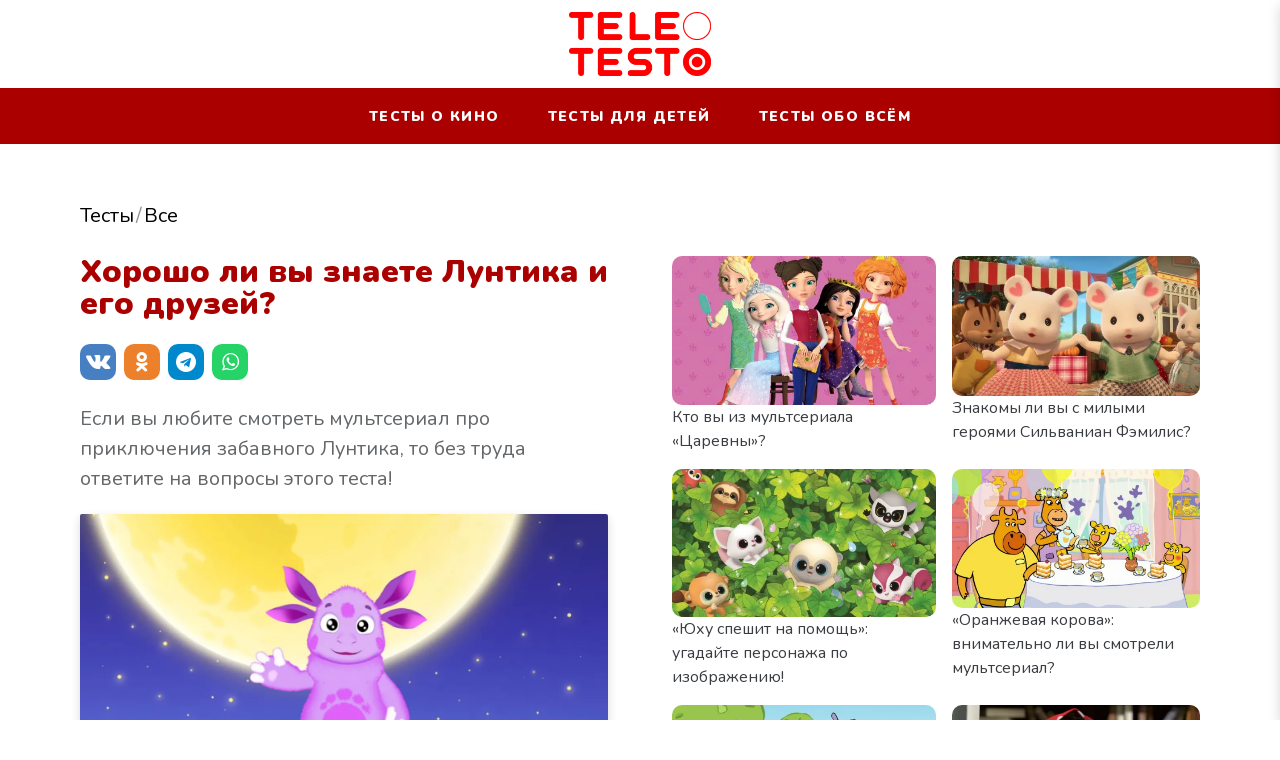

--- FILE ---
content_type: text/html; charset=UTF-8
request_url: https://teletesto.ru/view/555
body_size: 5537
content:
<!DOCTYPE html><html lang="ru"><head><meta http-equiv="X-UA-Compatible" content="IE=Edge"><meta charset="utf-8"><meta name="yandex-verification" content="82c6264a54a628d7" /><meta name="viewport" content="width=device-width, initial-scale=1.0, maximum-scale=5.0, user-scalable=1"><meta name="keywords" content="тесты онлайн, телетесто, теле-теле-тесто"><meta name="description" content="Если вы любите смотреть мультсериал про приключения забавного Лунтика, то без труда ответите на вопросы этого"><meta property="og:url" content="https://teletesto.ru/view/555"><meta property="og:description" content="Если вы любите смотреть мультсериал про приключения забавного Лунтика, то без труда ответите на вопросы этого"><meta property="og:type" content="website"><meta property="og:title" content="Хорошо ли вы знаете Лунтика и его друзей? — Teletesto: тесты, викторины и видео для самых любопытных"><meta property="og:image" content="https://img51994.telefamily.ru/img/2021-01-18/fmt_117_124_1.jpg"><title>Хорошо ли вы знаете Лунтика и его друзей? — Teletesto: тесты, викторины и видео для самых любопытных</title><link rel="preconnect" href="//fonts.googleapis.com"><link rel="preconnect" href="//mc.yandex.ru"><link rel="preconnect" href="//fonts.gstatic.com"><link rel="preconnect" href="//ads.adfox.ru"><link rel="canonical" href="https://teletesto.ru/view/555" /><link rel="icon" type="image/png" href="/images/icons/favicon-96x96.png" sizes="96x96" /><link rel="icon" type="image/svg+xml" href="/images/icons/favicon.svg" /><link rel="shortcut icon" href="/favicon.ico" /><link rel="apple-touch-icon" sizes="180x180" href="/images/icons/apple-touch-icon.png" /><link rel="manifest" href="/images/icons/site.webmanifest" /><link rel="stylesheet" href="/css/styles.min.css?1756470383031"><link rel="stylesheet" href="/fonts/css/fontello.css"><script data-schema="Organization" type="application/ld+json">
    {
      "@context":"http://schema.org",
      "@type":"Organization",
      "name":"Тесты и видео Телетесто",
      "url":"https://teletesto.ru",
      "logo":"https://teletesto.ru/images/logo.png"
    }
    </script><meta name="yandex-verification" content="82c6264a54a628d7" /><meta name="google-site-verification" content="8veq5FxYXTPRwEiI4tdMaGZdcr0qAvLVynEOd_dVWOo" /><!-- Yandex.RTB --><script>window.yaContextCb=window.yaContextCb||[]</script><script src="https://yandex.ru/ads/system/context.js" async></script><!-- Yandex.RTB R-A-624515-12 --><script>window.yaContextCb.push(()=>{
        Ya.Context.AdvManager.render({
            type: 'fullscreen',
            blockId: 'R-A-624515-12'
        })
    })</script><script type="application/ld+json">
        {"@context":"http:\/\/schema.org","@type":"BreadcrumbList","itemListElement":[{"@type":"ListItem","position":1,"item":{"@id":"https:\/\/teletesto.ru\/","name":"\u0422\u0435\u0441\u0442\u044b"}},{"@type":"ListItem","position":2,"item":{"@id":"https:\/\/teletesto.ru\/view\/555","name":"\u0425\u043e\u0440\u043e\u0448\u043e \u043b\u0438 \u0432\u044b \u0437\u043d\u0430\u0435\u0442\u0435 \u041b\u0443\u043d\u0442\u0438\u043a\u0430 \u0438 \u0435\u0433\u043e \u0434\u0440\u0443\u0437\u0435\u0439?"}}]}
    </script></head><body class="page-home page-home-get is-desktop   "><a name="top"></a><header class="header"><div class="header__headerContainer headerContainer"><div class="headerContainer__leftBlock leftBlock"></div><div class="headerContainer__centerBlock centerBlock"><div class="centerBlock__partLogo partLogo"><a class="partLogo__logo logo" href="/"><img src="/images/logo.png" alt="Тесты" title="Тесты"></a></div></div><div class="headerContainer__rightBlock rightBlock"></div><div class="headerContainer__burgerMenu burgerMenu"><div class="burgerMenu__button"><i class="icon-menu"></i></div></div></div><div class="header__partMenu partMenu"><div class="partMenu__row "><ul class="partMenu__list"><li class="partMenu__item"><a href="/cinema">Тесты о кино</a></li><li class="partMenu__item"><a href="/children">Тесты для детей</a></li><li class="partMenu__item"><a href="/other">Тесты обо всём</a></li></ul></div></div></header><aside class="mobileAside"><div class="mobileAside__asideContainer asideContainer"><div class="asideContainer__partLogo partLogo"><a class="partLogo__logo logo" href="/"><img src="/images/logo.png" alt="Тесты" title="Тесты"></a></div><div class="asideContainer__partMenu partMenu"><ul class="partMenu__list -vertical"><li class="partMenu__item"><a href="/cinema">Тесты о кино</a></li><li class="partMenu__item"><a href="/children">Тесты для детей</a></li><li class="partMenu__item"><a href="/other">Тесты обо всем</a></li><li class="partMenu__item"><a href="/video/recipes">Видео рецепты</a></li><li class="partMenu__item"><a href="/video/advices">Видео советы</a></li><li class="partMenu__item"><a href="/about">О проекте</a></li><li class="partMenu__item"><a href="/about#feedback">Обратная связь</a></li></ul></div></div><div class="mobileAside__shadow"></div></aside><main class="main -static" itemscope itemtype="http://schema.org/Article"><div class="main__topMainBlock topMainBlock"><div class="breadcrumpsBlock"><ol class="breadcrumbs"><li class="breadcrumbs__item"><a title="Тесты" class="breadcrumbs__item-link" href="/">Тесты</a></li><li class="breadcrumbs__item"><a title="Все" class="breadcrumbs__item-link" href="/all">Все</a></li></ol></div></div><div class="main__middleMainBlock middleMainBlock"><div class="contentPart__newsContent"><h1 itemprop="name" class="h1 ">Хорошо ли вы знаете Лунтика и его друзей?</h1><div class="main__share share"><button class="share__button share__button_vk social-share" data-type="vk"><i class="icon-vk"></i></button><button class="share__button share__button_ok social-share" data-type="ok"><i class="icon-odnoklassniki"></i></button><button class="share__button share__button_tg social-share" data-type="telegram"><i class="icon-telegram"></i></button><button class="share__button share__button_wa social-share" data-type="whatsapp"><i class="icon-whatsapp"></i></button></div><div class="newsContent__inner" itemprop="description"><div class="text-wrapper"><p>Если вы&nbsp;любите смотреть мультсериал про приключения забавного Лунтика, то&nbsp;без труда ответите на&nbsp;вопросы этого теста!</p></div><div class="test-wrapper"><script src="/js/embed.min.js?v6" type="text/javascript" data-id="555" data-theme="karusel" data-type="pkvs-test"></script></div><div class="tags" itemprop="genre"><a href="/all/tag/лунтик" class="tags__item">лунтик</a><a href="/all/tag/мультсериал" class="tags__item">мультсериал</a></div></div></div><aside class="middleMainBlock__asidePart asidePart"><div class="asidePart__asideBlock asideBlock"><div class="cardItem cardItem_right" id="test-97"><div class="cardItem__image"><a href="/view/97"><div class="media media_image" id="video-181032_A917955415"><img src="https://img51994.telefamily.ru/img/2020-03-02/fmt_124_24_obl-kopiya.jpg" alt="Кто вы из мультсериала «Царевны»?" data-width="480" data-height="270" data-seed="fea0e4e96bfbe5ebc86bff110d279ef7"></div></a></div><div class="cardItem__info"><h3 class="cardItem__name"><a href="/view/97">
                                Кто вы из мультсериала «Царевны»?
                            </a></h3></div></div><div class="cardItem cardItem_right" id="test-68"><div class="cardItem__image"><a href="/view/68"><div class="media media_image" id="video-180465_K158127858"><img src="https://img51994.telefamily.ru/img/2020-02-17/fmt_124_24_obl.png" alt="Знакомы ли вы с милыми героями Сильваниан Фэмилис?" data-width="480" data-height="270" data-seed="13a241f293111b157c47eaa038f484be"></div></a></div><div class="cardItem__info"><h3 class="cardItem__name"><a href="/view/68">
                                Знакомы ли вы с милыми героями Сильваниан Фэмилис?
                            </a></h3></div></div><div class="cardItem cardItem_right" id="test-58"><div class="cardItem__image"><a href="/view/58"><div class="media media_image" id="video-180242_W1388360192"><img src="https://img51994.telefamily.ru/img/2020-02-10/fmt_124_24_obl.jpg" alt="«Юху спешит на помощь»: угадайте персонажа по изображению!" data-width="480" data-height="270" data-seed="f2cdc771ebbc4b93ad98773527b539e8"></div></a></div><div class="cardItem__info"><h3 class="cardItem__name"><a href="/view/58">
                                «Юху спешит на помощь»: угадайте персонажа по изображению!
                            </a></h3></div></div><div class="cardItem cardItem_right" id="test-754"><div class="cardItem__image"><a href="/view/754"><div class="media media_image" id="video-199796_E2115672599"><img src="https://img51994.telefamily.ru/img/2021-08-02/fmt_124_24_oblozhka.png" alt="«Оранжевая корова»: внимательно ли вы смотрели мультсериал?" data-width="480" data-height="270" data-seed="95b452befe60fe4af62c5aa71a5bc9c4"></div></a></div><div class="cardItem__info"><h3 class="cardItem__name"><a href="/view/754">
                                «Оранжевая корова»: внимательно ли вы смотрели мультсериал?
                            </a></h3></div></div><div class="cardItem cardItem_right" id="test-976"><div class="cardItem__image"><a href="/view/976"><div class="media media_image" id="video-205537_P127529111"><img src="https://img51994.telefamily.ru/img/2022-04-04/fmt_124_24_obl.png" alt="Опрос: Кто ваш любимый персонаж из «Оранжевой коровы»? " data-width="480" data-height="270" data-seed="d535b54c194993b50af897a5e8afa2fa"></div></a></div><div class="cardItem__info"><h3 class="cardItem__name"><a href="/view/976">
                                Опрос «Кто ваш любимый персонаж из «Оранжевой коровы»? 
                            </a></h3></div></div><div class="cardItem cardItem_right" id="test-651"><div class="cardItem__image"><a href="/view/651"><div class="media media_image" id="video-196581_N593084413"><img src="https://img51994.telefamily.ru/img/2021-04-05/fmt_124_24_obl.png" alt="Внимательно ли вы слушали «Машины сказки?»" data-width="480" data-height="270" data-seed="16cd8a54fef49c6e3cc01d0a65665503"></div></a></div><div class="cardItem__info"><h3 class="cardItem__name"><a href="/view/651">
                                Внимательно ли вы слушали Машины сказки?
                            </a></h3></div></div><div class="cardItem cardItem_right" id="test-374"><div class="cardItem__image"><a href="/view/374"><div class="media media_image" id="video-187730_Y1352562621"><img src="https://img51994.telefamily.ru/img/2020-08-10/fmt_124_024_obl.jpg" alt="Роботы-поезда: угадайте героев по картинкам!" data-width="480" data-height="270" data-seed="0f2ef3dd6b7232fcc84db379f9b9168b"></div></a></div><div class="cardItem__info"><h3 class="cardItem__name"><a href="/view/374">
                                «Роботы-поезда»: угадайте героев по картинкам!
                            </a></h3></div></div><div class="cardItem cardItem_right" id="test-233"><div class="cardItem__image"><a href="/view/233"><div class="media media_image" id="video-184165_H525407647"><img src="https://img51994.telefamily.ru/img/2020-05-04/fmt_124_224_.png" alt="Тест «Кто вы из Энчантималс?»" data-width="480" data-height="270" data-seed="bead195253bcdd6766c451d17d63fdc2"></div></a></div><div class="cardItem__info"><h3 class="cardItem__name"><a href="/view/233">
                                Кто вы из Энчантималс?
                            </a></h3></div></div></div></aside></div><div class="main__bottomMainBlock bottomMainBlock"><div class="contentSection__cardSection cardSection"><div class="contentSection__headerSection headerSection"><h2 class="headerSection__title">Смотрите также</h2></div><div class="swiper-outer-wrapper"><div class="cardSection__swiper-container swiper-container -news"><div class="cardSection__swiper-wrapper swiper-wrapper"><div class="cardSection__swiper-slide swiper-slide"><a class="cardSection__cardItem cardItem -w352" href="/view/1263"><div class="cardItem__image -clean"><div class="media media_image" id="video-226738_R305788966"><img src="https://img51994.telefamily.ru/img/2025-12-22/fmt_124_24_1766759042_glav.jpg" alt="ТЕСТ: Угадайте фильмы с Яном Цапником по одному кадру!" data-width="480" data-height="270" data-seed="72aac8a854f7820a05e41c00dc38714b"></div></div><div class="cardItem__info"><h3 class="cardItem__name">
                                            ТЕСТ: Угадайте фильмы с Яном Цапником по одному кадру!
                                        </h3></div></a></div><div class="cardSection__swiper-slide swiper-slide"><a class="cardSection__cardItem cardItem -w352" href="/view/1262"><div class="cardItem__image -clean"><div class="media media_image" id="video-226709_S716996765"><img src="https://img51994.telefamily.ru/img/2025-12-22/fmt_124_24_1766681213_glav.jpg" alt="ТЕСТ: Угадайте фильмы с Евгением Всеником по одному кадру!" data-width="480" data-height="270" data-seed="250e27117a9317cc449d8c2cd441703a"></div></div><div class="cardItem__info"><h3 class="cardItem__name">
                                            ТЕСТ: Угадайте фильмы с Евгением Весником по одному кадру!
                                        </h3></div></a></div><div class="cardSection__swiper-slide swiper-slide"><a class="cardSection__cardItem cardItem -w352" href="/view/1258"><div class="cardItem__image -clean"><div class="media media_image" id="video-226355_J648419265"><img src="https://img51994.telefamily.ru/img/2025-12-08/fmt_124_24_1765305370_glav.jpg" alt="ТЕСТ: Угадайте фильмы с Алексеем Маклаковым по одному кадру!" data-width="480" data-height="270" data-seed="949ea657a41c3180564762a903f1f65e"></div></div><div class="cardItem__info"><h3 class="cardItem__name">
                                            ТЕСТ: Угадайте фильмы с Алексеем Маклаковым по одному кадру!
                                        </h3></div></a></div><div class="cardSection__swiper-slide swiper-slide"><a class="cardSection__cardItem cardItem -w352" href="/view/1260"><div class="cardItem__image -clean"><div class="media media_image" id="video-226629_Y281602115"><img src="https://img51994.telefamily.ru/img/2025-12-22/fmt_124_24_1766502151_glav.jpg" alt="ТЕСТ: Угадайте, из каких «Ёлок» кадр!" data-width="480" data-height="270" data-seed="d11bd16f8d8d119132594d87ea2e81b7"></div></div><div class="cardItem__info"><h3 class="cardItem__name">
                                            ТЕСТ: Угадайте, из каких «Ёлок» кадр!
                                        </h3></div></a></div><div class="cardSection__swiper-slide swiper-slide"><a class="cardSection__cardItem cardItem -w352" href="/view/1256"><div class="cardItem__image -clean"><div class="media media_image" id="video-226322_A1507597027"><img src="https://img51994.telefamily.ru/img/2025-12-08/fmt_124_24_1765206333_glav.jpg" alt="ТЕСТ: Угадайте фильмы с Сергеем Бодровым по одному кадру!" data-width="480" data-height="270" data-seed="45b7a77e967cafb83d0e2388b882e8e4"></div></div><div class="cardItem__info"><h3 class="cardItem__name">
                                            ТЕСТ: Угадайте фильмы с Сергеем Бодровым по одному кадру!
                                        </h3></div></a></div><div class="cardSection__swiper-slide swiper-slide"><a class="cardSection__cardItem cardItem -w352" href="/view/1261"><div class="cardItem__image -clean"><div class="media media_image" id="video-226598_Q654848644"><img src="https://img51994.telefamily.ru/img/2025-12-22/fmt_124_24_1766477945_4.jpg" alt="Какая ты конфета из новогоднего подарка?" data-width="480" data-height="270" data-seed="41dca4beca5c8eec7ac95691c821375f"></div></div><div class="cardItem__info"><h3 class="cardItem__name">
                                            Какая ты конфета из новогоднего подарка?
                                        </h3></div></a></div><div class="cardSection__swiper-slide swiper-slide"><a class="cardSection__cardItem cardItem -w352" href="/view/1255"><div class="cardItem__image -clean"><div class="media media_image" id="video-226297_F145518712"><img src="https://img51994.telefamily.ru/img/2025-12-08/fmt_124_24_1765195339_glav.jpg" alt="ТЕСТ: Угадайте, из какого фильма барин!" data-width="480" data-height="270" data-seed="f519c4c8695c8551a461b19d7a047c3a"></div></div><div class="cardItem__info"><h3 class="cardItem__name">
                                            ТЕСТ: Угадайте, из какого фильма барин!
                                        </h3></div></a></div><div class="cardSection__swiper-slide swiper-slide"><a class="cardSection__cardItem cardItem -w352" href="/view/1254"><div class="cardItem__image -clean"><div class="media media_image" id="video-226285_N1807519332"><img src="https://img51994.telefamily.ru/img/2025-12-08/fmt_124_24_shutterstock_2078183239.jpg" alt="Кто ты в коробке новогодних игрушек?" data-width="480" data-height="270" data-seed="de1b8f0d7577f7995b3f56f885204101"></div></div><div class="cardItem__info"><h3 class="cardItem__name">
                                            Кто ты из коробки новогодних игрушек?
                                        </h3></div></a></div><div class="cardSection__swiper-slide swiper-slide"><a class="cardSection__cardItem cardItem -w352" href="/view/1259"><div class="cardItem__image -clean"><div class="media media_image" id="video-226428_H127610957"><img src="https://img51994.telefamily.ru/img/2025-12-08/fmt_124_24_dlya-oblozhki-stat--i.png" alt="тест НГ аватар" data-width="480" data-height="270" data-seed="89ee856a4a1b38d58be3bfbbf6be0f8e"></div></div><div class="cardItem__info"><h3 class="cardItem__name">
                                            ТЕСТ: Где вы проведёте новогодние праздники?
                                        </h3></div></a></div></div></div><div class="cardSection__swiper-button-prev swiper-button-prev -news"><i class="icon-left"></i></div><div class="cardSection__swiper-button-next swiper-button-next -news"><i class="icon-right"></i></div></div></div><br></div></main><footer class="footer"><div class="footer__footerMiddle footerMiddle"><div class="footerMiddle__footerMiddleContainer footerMiddleContainer"><div class="footerMiddleContainer__aboutChannel aboutChannel"><a class="aboutChannel__logo logo" href="/"><img src="/images/logo.png" alt="Тесты" title="Тесты"></a><div class="aboutChannel__text">teletesto — тесты и викторины для самых любопытных</div></div><div class="footerMiddleContainer__footerMenu footerMenu"><div class="footerMenu__columnMenu columnMenu"><h6>Тесты</h6><ul class="columnMenu__list"><li class="columnMenu__item"><a href="/cinema">Кино</a></li><li class="columnMenu__item"><a href="/music">Музыка</a></li><li class="columnMenu__item"><a href="/children">Для детей</a></li><li class="columnMenu__item"><a href="/other">Обо всём</a></li></ul></div><div class="footerMenu__columnMenu columnMenu"><h6>Видео</h6><ul class="columnMenu__list"><li class="columnMenu__item"><a href="/video/recipes">Видео рецепты</a></li><li class="columnMenu__item"><a href="/video/advices">Видео советы</a></li></ul></div><div class="footerMenu__columnMenu columnMenu"><ul class="columnMenu__list"><li class="columnMenu__item"><a href="/about">О проекте</a></li><li class="columnMenu__item"><a href="/about#feedback">Обратная связь</a></li></ul></div><div class="footerMenu__columnMenu columnMenu"><h6></h6><ul class="columnMenu__list"></ul></div></div></div></div></footer><script src="https://cdn.polyfill.io/v2/polyfill.min.js"></script><!-- Yandex.Metrika counter --><script type="text/javascript" >
        (function(m,e,t,r,i,k,a){m[i]=m[i]||function(){(m[i].a=m[i].a||[]).push(arguments)};
            m[i].l=1*new Date();k=e.createElement(t),a=e.getElementsByTagName(t)[0],k.async=1,k.src=r,a.parentNode.insertBefore(k,a)})
        (window, document, "script", "https://mc.yandex.ru/metrika/tag.js", "ym");

        ym(66634630, "init", {
            clickmap:true,
            trackLinks:true,
            accurateTrackBounce:true,
            webvisor:true
        });
    </script><noscript><div><img src="https://mc.yandex.ru/watch/66634630" style="position:absolute; left:-9999px;" alt="" /></div></noscript><!-- /Yandex.Metrika counter --><script src="/js/site.min.js?1756470383031" type="text/javascript"></script></body></html>

--- FILE ---
content_type: text/html; charset=UTF-8
request_url: https://tests.karusel-tv.ru/test/555?referer=https%3A%2F%2Fteletesto.ru%2Fview%2F555
body_size: 5881
content:
<!DOCTYPE html><html lang="ru"><head><meta http-equiv="X-UA-Compatible" content="IE=Edge"><meta charset="utf-8"><meta name="viewport" content="width=device-width, initial-scale=1.0, maximum-scale=5.0, user-scalable=1"><meta name="keywords" content="Тесты"><meta name="description" content=""><meta property="og:url" content="https://www.karusel-tv.ru/news/8603"><meta property="og:description" content=""><meta property="og:type" content="website"><meta property="og:title" content="Хорошо ли вы знаете Лунтика и его друзей? - Тесты"><meta property="og:image" content="https://img51994.telefamily.ru/img/2021-01-18/fmt_114_124_1.jpg"><title>Хорошо ли вы знаете Лунтика и его друзей? - Тесты</title><link rel="preconnect" href="//fonts.googleapis.com"><link rel="preconnect" href="//mc.yandex.ru"><link rel="preconnect" href="//fonts.gstatic.com"><link rel="canonical" href="https://www.karusel-tv.ru/news/8603" /><link rel="icon" type="image/png" href="/images/icons/favicon-96x96.png" sizes="96x96" /><link rel="icon" type="image/svg+xml" href="/images/icons/favicon.svg" /><link rel="shortcut icon" href="/favicon.ico" /><link rel="apple-touch-icon" sizes="180x180" href="/images/icons/apple-touch-icon.png" /><link rel="manifest" href="/images/icons/site.webmanifest" /><link rel="stylesheet" href="/css/karusel.min.css?1756470383031"><link rel="stylesheet" href="/fonts/css/fontello.css"><meta name="yandex-verification" content="1a883e6467b28757" /></head><body class="page-embed page-embed-get is-desktop"><div class="page page_home" data-id="555" style="height:100%;"><div class="page__wrapper aspect-ratio__content"><div class="page__test page__test_555"><a href="https://www.karusel-tv.ru/news/8603" class="header header_init header_hidden" target="_top"></a><div class="test swiper-container testdata-js test_ad-results"
     data-test='{&quot;correct&quot;:[&quot;[[image:9]] &lt;b&gt;\u0412\u044b \u0441\u043e\u0432\u0441\u0435\u043c \u043d\u0435 \u0437\u043d\u0430\u0435\u0442\u0435 \u0433\u0435\u0440\u043e\u0435\u0432 \u043f\u0440\u0438\u043a\u043b\u044e\u0447\u0435\u043d\u0438\u0439 \u041b\u0443\u043d\u0442\u0438\u043a\u0430...&lt;\/b&gt;  \n\u0421\u043c\u043e\u0442\u0440\u0438\u0442\u0435 \u043c\u0443\u043b\u044c\u0442\u0441\u0435\u0440\u0438\u0430\u043b \u00ab\u041b\u0443\u043d\u0442\u0438\u043a \u0438 \u0435\u0433\u043e \u0434\u0440\u0443\u0437\u044c\u044f\u00bb, \u0447\u0442\u043e\u0431\u044b \u043f\u043e\u0437\u043d\u0430\u043a\u043e\u043c\u0438\u0442\u044c\u0441\u044f \u0441 \u0434\u043e\u0431\u0440\u044b\u043c\u0438 \u043f\u0435\u0440\u0441\u043e\u043d\u0430\u0436\u0430\u043c\u0438 \u043f\u043e\u0431\u043b\u0438\u0436\u0435!&quot;,&quot;[[image:9]] &lt;b&gt;\u0412\u044b \u043f\u043b\u043e\u0445\u043e \u0437\u043d\u0430\u0435\u0442\u0435 \u0433\u0435\u0440\u043e\u0435\u0432 \u043f\u0440\u0438\u043a\u043b\u044e\u0447\u0435\u043d\u0438\u0439 \u041b\u0443\u043d\u0442\u0438\u043a\u0430...&lt;\/b&gt;  \n\u0421\u043c\u043e\u0442\u0440\u0438\u0442\u0435 \u043c\u0443\u043b\u044c\u0442\u0441\u0435\u0440\u0438\u0430\u043b \u00ab\u041b\u0443\u043d\u0442\u0438\u043a \u0438 \u0435\u0433\u043e \u0434\u0440\u0443\u0437\u044c\u044f\u00bb, \u0447\u0442\u043e\u0431\u044b \u043f\u043e\u0437\u043d\u0430\u043a\u043e\u043c\u0438\u0442\u044c\u0441\u044f \u0441 \u0434\u043e\u0431\u0440\u044b\u043c\u0438 \u043f\u0435\u0440\u0441\u043e\u043d\u0430\u0436\u0430\u043c\u0438 \u043f\u043e\u0431\u043b\u0438\u0436\u0435!&quot;,&quot;[[image:9]] &lt;b&gt;\u0412\u044b \u043f\u043b\u043e\u0445\u043e \u0437\u043d\u0430\u0435\u0442\u0435 \u0433\u0435\u0440\u043e\u0435\u0432 \u043f\u0440\u0438\u043a\u043b\u044e\u0447\u0435\u043d\u0438\u0439 \u041b\u0443\u043d\u0442\u0438\u043a\u0430...&lt;\/b&gt;  \n\u0421\u043c\u043e\u0442\u0440\u0438\u0442\u0435 \u043c\u0443\u043b\u044c\u0442\u0441\u0435\u0440\u0438\u0430\u043b \u00ab\u041b\u0443\u043d\u0442\u0438\u043a \u0438 \u0435\u0433\u043e \u0434\u0440\u0443\u0437\u044c\u044f\u00bb, \u0447\u0442\u043e\u0431\u044b \u043f\u043e\u0437\u043d\u0430\u043a\u043e\u043c\u0438\u0442\u044c\u0441\u044f \u0441 \u0434\u043e\u0431\u0440\u044b\u043c\u0438 \u043f\u0435\u0440\u0441\u043e\u043d\u0430\u0436\u0430\u043c\u0438 \u043f\u043e\u0431\u043b\u0438\u0436\u0435!&quot;,&quot;[[image:9]] &lt;b&gt;\u0412\u044b \u043d\u0435\u043f\u043b\u043e\u0445\u043e \u0437\u043d\u0430\u0435\u0442\u0435 \u0433\u0435\u0440\u043e\u0435\u0432 \u043f\u0440\u0438\u043a\u043b\u044e\u0447\u0435\u043d\u0438\u0439 \u041b\u0443\u043d\u0442\u0438\u043a\u0430!&lt;\/b&gt; \n\u0421\u043c\u043e\u0442\u0440\u0438\u0442\u0435 \u043c\u0443\u043b\u044c\u0442\u0441\u0435\u0440\u0438\u0430\u043b \u00ab\u041b\u0443\u043d\u0442\u0438\u043a \u0438 \u0435\u0433\u043e \u0434\u0440\u0443\u0437\u044c\u044f\u00bb, \u0447\u0442\u043e\u0431\u044b \u043f\u043e\u0437\u043d\u0430\u043a\u043e\u043c\u0438\u0442\u044c\u0441\u044f \u0441 \u0434\u043e\u0431\u0440\u044b\u043c\u0438 \u043f\u0435\u0440\u0441\u043e\u043d\u0430\u0436\u0430\u043c\u0438 \u0435\u0449\u0451 \u043b\u0443\u0447\u0448\u0435!&quot;,&quot;[[image:9]] &lt;b&gt;\u0412\u044b \u043d\u0435\u043f\u043b\u043e\u0445\u043e \u0437\u043d\u0430\u0435\u0442\u0435 \u0433\u0435\u0440\u043e\u0435\u0432 \u043f\u0440\u0438\u043a\u043b\u044e\u0447\u0435\u043d\u0438\u0439 \u041b\u0443\u043d\u0442\u0438\u043a\u0430!&lt;\/b&gt; \n\u0421\u043c\u043e\u0442\u0440\u0438\u0442\u0435 \u043c\u0443\u043b\u044c\u0442\u0441\u0435\u0440\u0438\u0430\u043b \u00ab\u041b\u0443\u043d\u0442\u0438\u043a \u0438 \u0435\u0433\u043e \u0434\u0440\u0443\u0437\u044c\u044f\u00bb, \u0447\u0442\u043e\u0431\u044b \u043f\u043e\u0437\u043d\u0430\u043a\u043e\u043c\u0438\u0442\u044c\u0441\u044f \u0441 \u0434\u043e\u0431\u0440\u044b\u043c\u0438 \u043f\u0435\u0440\u0441\u043e\u043d\u0430\u0436\u0430\u043c\u0438 \u0435\u0449\u0451 \u043b\u0443\u0447\u0448\u0435!&quot;,&quot;[[image:9]] &lt;b&gt;\u0412\u044b \u043d\u0435\u043f\u043b\u043e\u0445\u043e \u0437\u043d\u0430\u0435\u0442\u0435 \u0433\u0435\u0440\u043e\u0435\u0432 \u043f\u0440\u0438\u043a\u043b\u044e\u0447\u0435\u043d\u0438\u0439 \u041b\u0443\u043d\u0442\u0438\u043a\u0430!&lt;\/b&gt; \n\u0421\u043c\u043e\u0442\u0440\u0438\u0442\u0435 \u043c\u0443\u043b\u044c\u0442\u0441\u0435\u0440\u0438\u0430\u043b \u00ab\u041b\u0443\u043d\u0442\u0438\u043a \u0438 \u0435\u0433\u043e \u0434\u0440\u0443\u0437\u044c\u044f\u00bb, \u0447\u0442\u043e\u0431\u044b \u043f\u043e\u0437\u043d\u0430\u043a\u043e\u043c\u0438\u0442\u044c\u0441\u044f \u0441 \u0434\u043e\u0431\u0440\u044b\u043c\u0438 \u043f\u0435\u0440\u0441\u043e\u043d\u0430\u0436\u0430\u043c\u0438 \u0435\u0449\u0451 \u043b\u0443\u0447\u0448\u0435!&quot;,&quot;[[image:9]] &lt;b&gt;\u0412\u044b \u043d\u0435\u043f\u043b\u043e\u0445\u043e \u0437\u043d\u0430\u0435\u0442\u0435 \u0433\u0435\u0440\u043e\u0435\u0432 \u043f\u0440\u0438\u043a\u043b\u044e\u0447\u0435\u043d\u0438\u0439 \u041b\u0443\u043d\u0442\u0438\u043a\u0430!&lt;\/b&gt; \n\u0421\u043c\u043e\u0442\u0440\u0438\u0442\u0435 \u043c\u0443\u043b\u044c\u0442\u0441\u0435\u0440\u0438\u0430\u043b \u00ab\u041b\u0443\u043d\u0442\u0438\u043a \u0438 \u0435\u0433\u043e \u0434\u0440\u0443\u0437\u044c\u044f\u00bb, \u0447\u0442\u043e\u0431\u044b \u043f\u043e\u0437\u043d\u0430\u043a\u043e\u043c\u0438\u0442\u044c\u0441\u044f \u0441 \u0434\u043e\u0431\u0440\u044b\u043c\u0438 \u043f\u0435\u0440\u0441\u043e\u043d\u0430\u0436\u0430\u043c\u0438 \u0435\u0449\u0451 \u043b\u0443\u0447\u0448\u0435!&quot;,&quot;[[image:9]] &lt;b&gt;\u0412\u044b \u043e\u0442\u043b\u0438\u0447\u043d\u043e \u0437\u043d\u0430\u0435\u0442\u0435 \u0433\u0435\u0440\u043e\u0435\u0432 \u043f\u0440\u0438\u043a\u043b\u044e\u0447\u0435\u043d\u0438\u0439 \u041b\u0443\u043d\u0442\u0438\u043a\u0430!&lt;\/b&gt; \n\u0421\u043c\u043e\u0442\u0440\u0438\u0442\u0435 \u043c\u0443\u043b\u044c\u0442\u0441\u0435\u0440\u0438\u0430\u043b \u00ab\u041b\u0443\u043d\u0442\u0438\u043a \u0438 \u0435\u0433\u043e \u0434\u0440\u0443\u0437\u044c\u044f\u00bb, \u0447\u0442\u043e\u0431\u044b \u043d\u0435 \u043f\u0440\u043e\u043f\u0443\u0441\u0442\u0438\u0442\u044c \u043d\u043e\u0432\u044b\u0435 \u043f\u0440\u0438\u043a\u043b\u044e\u0447\u0435\u043d\u0438\u044f \u043b\u044e\u0431\u0438\u043c\u044b\u0445 \u0433\u0435\u0440\u043e\u0435\u0432!&quot;,&quot;[[image:9]] &lt;b&gt;\u0412\u044b \u043e\u0442\u043b\u0438\u0447\u043d\u043e \u0437\u043d\u0430\u0435\u0442\u0435 \u0433\u0435\u0440\u043e\u0435\u0432 \u043f\u0440\u0438\u043a\u043b\u044e\u0447\u0435\u043d\u0438\u0439 \u041b\u0443\u043d\u0442\u0438\u043a\u0430!&lt;\/b&gt; \n\u0421\u043c\u043e\u0442\u0440\u0438\u0442\u0435 \u043c\u0443\u043b\u044c\u0442\u0441\u0435\u0440\u0438\u0430\u043b \u00ab\u041b\u0443\u043d\u0442\u0438\u043a \u0438 \u0435\u0433\u043e \u0434\u0440\u0443\u0437\u044c\u044f\u00bb, \u0447\u0442\u043e\u0431\u044b \u043d\u0435 \u043f\u0440\u043e\u043f\u0443\u0441\u0442\u0438\u0442\u044c \u043d\u043e\u0432\u044b\u0435 \u043f\u0440\u0438\u043a\u043b\u044e\u0447\u0435\u043d\u0438\u044f \u043b\u044e\u0431\u0438\u043c\u044b\u0445 \u0433\u0435\u0440\u043e\u0435\u0432!&quot;],&quot;correct_urls&quot;:[{&quot;url&quot;:&quot;&quot;,&quot;url_text&quot;:&quot;&quot;},{&quot;url&quot;:&quot;&quot;,&quot;url_text&quot;:&quot;&quot;},{&quot;url&quot;:&quot;&quot;,&quot;url_text&quot;:&quot;&quot;},{&quot;url&quot;:&quot;&quot;,&quot;url_text&quot;:&quot;&quot;},{&quot;url&quot;:&quot;&quot;,&quot;url_text&quot;:&quot;&quot;},{&quot;url&quot;:&quot;&quot;,&quot;url_text&quot;:&quot;&quot;},{&quot;url&quot;:&quot;&quot;,&quot;url_text&quot;:&quot;&quot;},{&quot;url&quot;:&quot;&quot;,&quot;url_text&quot;:&quot;&quot;},{&quot;url&quot;:&quot;&quot;,&quot;url_text&quot;:&quot;&quot;}],&quot;form&quot;:{&quot;q1&quot;:{&quot;title&quot;:&quot;[[image:1]] \u041b\u0443\u043d\u0442\u0438\u043a \u0434\u0443\u043c\u0430\u0435\u0442, \u0447\u0442\u043e \u043e\u043d\u2026&quot;,&quot;type&quot;:&quot;radio&quot;,&quot;required&quot;:true,&quot;answers&quot;:{&quot;a1&quot;:&quot;\u0418\u043d\u043e\u043f\u043b\u0430\u043d\u0435\u0442\u044f\u043d\u0438\u043d&quot;,&quot;a2&quot;:&quot;\u041b\u0443\u043d\u043d\u0430\u044f \u043f\u0447\u0435\u043b\u0430&quot;,&quot;a3&quot;:&quot;\u041c\u044f\u0433\u043a\u0430\u044f \u0438\u0433\u0440\u0443\u0448\u043a\u0430&quot;},&quot;correct&quot;:&quot;a2&quot;},&quot;q2&quot;:{&quot;title&quot;:&quot;[[image:2]] \u0421\u043a\u043e\u043b\u044c\u043a\u043e \u0443 \u041b\u0443\u043d\u0442\u0438\u043a\u0430 \u0443\u0448\u0435\u0439?&quot;,&quot;type&quot;:&quot;radio&quot;,&quot;required&quot;:true,&quot;answers&quot;:{&quot;a1&quot;:&quot;2&quot;,&quot;a2&quot;:&quot;4&quot;,&quot;a3&quot;:&quot;6&quot;},&quot;correct&quot;:&quot;a2&quot;},&quot;q3&quot;:{&quot;title&quot;:&quot;[[image:3]] \u041a\u0430\u043a\u0430\u044f \u043d\u0435\u043e\u0431\u044b\u0447\u043d\u0430\u044f \u0441\u043f\u043e\u0441\u043e\u0431\u043d\u043e\u0441\u0442\u044c \u0435\u0441\u0442\u044c \u0443 \u041b\u0443\u043d\u0442\u0438\u043a\u0430?&quot;,&quot;type&quot;:&quot;radio&quot;,&quot;required&quot;:true,&quot;answers&quot;:{&quot;a1&quot;:&quot;\u041e\u043d \u0443\u043c\u0435\u0435\u0442 \u0434\u044b\u0448\u0430\u0442\u044c \u043f\u043e\u0434 \u0432\u043e\u0434\u043e\u0439&quot;,&quot;a2&quot;:&quot;\u041e\u043d \u0443\u043c\u0435\u0435\u0442 \u043b\u0435\u0442\u0430\u0442\u044c&quot;,&quot;a3&quot;:&quot;\u041e\u043d \u0443\u043c\u0435\u0435\u0442 \u0440\u0430\u0437\u0433\u043e\u0432\u0430\u0440\u0438\u0432\u0430\u0442\u044c \u043d\u0430 \u0432\u0441\u0435\u0445 \u0438\u043d\u043e\u0441\u0442\u0440\u0430\u043d\u043d\u044b\u0445 \u044f\u0437\u044b\u043a\u0430\u0445&quot;},&quot;correct&quot;:&quot;a1&quot;},&quot;q4&quot;:{&quot;title&quot;:&quot;[[image:4]] \u041a\u0430\u043a \u0437\u043e\u0432\u0443\u0442 \u043a\u0443\u0437\u043d\u0435\u0447\u0438\u043a\u0430, \u043b\u0443\u0447\u0448\u0435\u0433\u043e \u0434\u0440\u0443\u0433\u0430 \u041b\u0443\u043d\u0442\u0438\u043a\u0430?&quot;,&quot;type&quot;:&quot;radio&quot;,&quot;required&quot;:true,&quot;answers&quot;:{&quot;a1&quot;:&quot;\u041a\u043e\u043b\u044f&quot;,&quot;a2&quot;:&quot;\u041c\u0430\u043a\u0430\u0440&quot;,&quot;a3&quot;:&quot;\u041a\u0443\u0437\u044f&quot;},&quot;correct&quot;:&quot;a3&quot;},&quot;q5&quot;:{&quot;title&quot;:&quot;[[image:5]] \u041a\u0442\u043e \u0438\u0437\u043e\u0431\u0440\u0430\u0436\u0435\u043d \u043d\u0430 \u043a\u0430\u0440\u0442\u0438\u043d\u043a\u0435?&quot;,&quot;type&quot;:&quot;radio&quot;,&quot;required&quot;:true,&quot;answers&quot;:{&quot;a1&quot;:&quot;\u041a\u043b\u0430\u0432\u0430&quot;,&quot;a2&quot;:&quot;\u041c\u0438\u043b\u0430&quot;,&quot;a3&quot;:&quot;\u042d\u043b\u0438\u043d\u0430&quot;},&quot;correct&quot;:&quot;a2&quot;},&quot;q6&quot;:{&quot;title&quot;:&quot;[[image:6]] \u041a\u0442\u043e \u0438\u0437 \u0433\u0435\u0440\u043e\u0435\u0432 \u043f\u043e\u0441\u0442\u043e\u044f\u043d\u043d\u043e \u0440\u0430\u0437\u044b\u0433\u0440\u044b\u0432\u0430\u0435\u0442 \u041b\u0443\u043d\u0442\u0438\u043a\u0430 \u0438 \u0434\u0430\u0451\u0442 \u0435\u043c\u0443 \u0432\u0440\u0435\u0434\u043d\u044b\u0435 \u0441\u043e\u0432\u0435\u0442\u044b?&quot;,&quot;type&quot;:&quot;radio&quot;,&quot;required&quot;:true,&quot;answers&quot;:{&quot;a1&quot;:&quot;\u041f\u0430\u0443\u043a \u0428\u043d\u044e\u043a&quot;,&quot;a2&quot;:&quot;\u041f\u0447\u0435\u043b\u0451\u043d\u043e\u043a&quot;,&quot;a3&quot;:&quot;\u0413\u0443\u0441\u0435\u043d\u0438\u0446\u044b \u0412\u0443\u043f\u0441\u0435\u043d\u044c \u0438 \u041f\u0443\u043f\u0441\u0435\u043d\u044c&quot;},&quot;correct&quot;:&quot;a3&quot;},&quot;q7&quot;:{&quot;title&quot;:&quot;[[image:7]] \u0413\u0434\u0435 \u0436\u0438\u043b \u041b\u0443\u043d\u0442\u0438\u043a \u0434\u043e \u0442\u043e\u0433\u043e, \u043a\u0430\u043a \u0435\u0433\u043e \u043f\u0440\u0438\u044e\u0442\u0438\u043b\u0438 \u0431\u0430\u0431\u0430 \u041a\u0430\u043f\u0430 \u0438 \u0434\u0435\u0434 \u0428\u0435\u0440?&quot;,&quot;type&quot;:&quot;radio&quot;,&quot;required&quot;:true,&quot;answers&quot;:{&quot;a1&quot;:&quot;\u0412 \u0434\u0443\u043f\u043b\u0435 \u0434\u0435\u0440\u0435\u0432\u0430&quot;,&quot;a2&quot;:&quot;\u0412 \u043d\u043e\u0440\u043a\u0435&quot;,&quot;a3&quot;:&quot;\u0412 \u0448\u0430\u043b\u0430\u0448\u0435&quot;},&quot;correct&quot;:&quot;a3&quot;},&quot;q8&quot;:{&quot;title&quot;:&quot;[[image:8]] \u0427\u0435\u043c\u0443 \u043d\u0430\u0443\u0447\u0438\u043b \u041b\u0443\u043d\u0442\u0438\u043a\u0430 \u0434\u044f\u0434\u044f \u0428\u043d\u044e\u043a?&quot;,&quot;type&quot;:&quot;radio&quot;,&quot;required&quot;:true,&quot;answers&quot;:{&quot;a1&quot;:&quot;\u0420\u0438\u0441\u043e\u0432\u0430\u043d\u0438\u044e&quot;,&quot;a2&quot;:&quot;\u041a\u0443\u043b\u0438\u043d\u0430\u0440\u0438\u0438&quot;,&quot;a3&quot;:&quot;\u0422\u0430\u043d\u0446\u0430\u043c&quot;},&quot;correct&quot;:&quot;a1&quot;}},&quot;is_url_redirect&quot;:false}'
     data-share="https://www.karusel-tv.ru/news/8603"
     data-id="555"
     data-title="Хорошо ли вы знаете Лунтика и его друзей?"
     data-results="null"
     data-is_results_saved="0"
     data-referer=""
     data-is_first_screen="1"
     data-is_once=""
><div class="swiper-pagination"></div><div class="swiper-wrapper"><div class="swiper-slide"><div class="test__start test__slide slide-js"><div class="page__text"><p><div class="media media_image" id="video-194045_F765113324"><img src="https://img51994.telefamily.ru/img/2021-01-18/fmt_96_24_obl.png" alt="Хорошо ли вы знаете Лунтика и его друзей?" data-width="1280" data-height="720" data-seed="6941bd2a260922368c0e5ef2284dd433"></div>
     Хорошо&nbsp;ли вы&nbsp;знаете Лунтика и&nbsp;его друзей?</p></div><a href="#" class="test__promo-start start-js button">Пройти тест</a></div></div><div class="swiper-slide"><div class="test__q test__slide test__q_q1 slide-js" data-index="1" data-question="q1"><div class="test__q-progress">1/8</div><h3 class="test__q-title test__q-title_image"><div class="media media_image" id="video-194037_N2132021444"><img src="https://img51994.telefamily.ru/img/2021-01-18/fmt_96_124_1.jpg" alt="Хорошо ли вы знаете Лунтика и его друзей?" data-width="1280" data-height="720" data-seed="34a1e3de893f31f90b6bc1cedd0c9275"></div>
     Лунтик думает, что он…
</h3><div class="test__answers  test__answers_cnt3"><a href="#" class="button test__a test__a_a1 answer-js" data-answer="a1">                    Инопланетянин
</a><a href="#" class="button test__a test__a_a2 answer-js" data-answer="a2">                    Лунная пчела
</a><a href="#" class="button test__a test__a_a3 answer-js" data-answer="a3">                    Мягкая игрушка
</a></div></div></div><div class="swiper-slide"><div class="test__q test__slide test__q_q2 slide-js" data-index="2" data-question="q2"><div class="test__q-progress">2/8</div><h3 class="test__q-title test__q-title_image"><div class="media media_image" id="video-194038_Y1099958338"><img src="https://img51994.telefamily.ru/img/2021-01-18/fmt_96_124_2.jpg" alt="Хорошо ли вы знаете Лунтика и его друзей?" data-width="1280" data-height="720" data-seed="1e53a34ebbcf8d8b7a878ac477f89480"></div>
     Сколько у Лунтика ушей?
</h3><div class="test__answers  test__answers_cnt3"><a href="#" class="button test__a test__a_a1 answer-js" data-answer="a1">                    2
</a><a href="#" class="button test__a test__a_a2 answer-js" data-answer="a2">                    4
</a><a href="#" class="button test__a test__a_a3 answer-js" data-answer="a3">                    6
</a></div></div></div><div class="swiper-slide"><div class="test__q test__slide test__q_q3 slide-js" data-index="3" data-question="q3"><div class="test__q-progress">3/8</div><h3 class="test__q-title test__q-title_image"><div class="media media_image" id="video-194039_Z1972158299"><img src="https://img51994.telefamily.ru/img/2021-01-18/fmt_96_124_3.jpg" alt="Хорошо ли вы знаете Лунтика и его друзей?" data-width="1280" data-height="720" data-seed="03a4bd43f482f35c211c204bca876009"></div>
     Какая необычная способность есть у Лунтика?
</h3><div class="test__answers  test__answers_cnt3"><a href="#" class="button test__a test__a_a1 answer-js" data-answer="a1">                    Он умеет дышать под водой
</a><a href="#" class="button test__a test__a_a2 answer-js" data-answer="a2">                    Он умеет летать
</a><a href="#" class="button test__a test__a_a3 answer-js" data-answer="a3">                    Он умеет разговаривать на всех иностранных языках
</a></div></div></div><div class="swiper-slide"><div class="test__q test__slide test__q_q4 slide-js" data-index="4" data-question="q4"><div class="test__q-progress">4/8</div><h3 class="test__q-title test__q-title_image"><div class="media media_image" id="video-194040_M897699333"><img src="https://img51994.telefamily.ru/img/2021-01-18/fmt_96_24_4.png" alt="Хорошо ли вы знаете Лунтика и его друзей?" data-width="1280" data-height="720" data-seed="d48e766780c253dbba07ddebb4d4a14d"></div>
     Как зовут кузнечика, лучшего друга Лунтика?
</h3><div class="test__answers  test__answers_cnt3"><a href="#" class="button test__a test__a_a1 answer-js" data-answer="a1">                    Коля
</a><a href="#" class="button test__a test__a_a2 answer-js" data-answer="a2">                    Макар
</a><a href="#" class="button test__a test__a_a3 answer-js" data-answer="a3">                    Кузя
</a></div></div></div><div class="swiper-slide"><div class="test__q test__slide test__q_q5 slide-js" data-index="5" data-question="q5"><div class="test__q-progress">5/8</div><h3 class="test__q-title test__q-title_image"><div class="media media_image" id="video-194041_W1755216666"><img src="https://img51994.telefamily.ru/img/2021-01-18/fmt_96_24_5.png" alt="Хорошо ли вы знаете Лунтика и его друзей?" data-width="1280" data-height="720" data-seed="22b887664198adf9ab65074474150b97"></div>
     Кто изображен на картинке?
</h3><div class="test__answers  test__answers_cnt3"><a href="#" class="button test__a test__a_a1 answer-js" data-answer="a1">                    Клава
</a><a href="#" class="button test__a test__a_a2 answer-js" data-answer="a2">                    Мила
</a><a href="#" class="button test__a test__a_a3 answer-js" data-answer="a3">                    Элина
</a></div></div></div><div class="swiper-slide"><div class="test__q test__slide test__q_q6 slide-js" data-index="6" data-question="q6"><div class="test__q-progress">6/8</div><h3 class="test__q-title test__q-title_image"><div class="media media_image" id="video-194042_Z1794208716"><img src="https://img51994.telefamily.ru/img/2021-01-18/fmt_96_24_6.png" alt="Хорошо ли вы знаете Лунтика и его друзей?" data-width="1280" data-height="720" data-seed="bf7597ef686de93fec55adfb8802af1c"></div>
     Кто из героев постоянно разыгрывает Лунтика и даёт ему вредные советы?
</h3><div class="test__answers  test__answers_cnt3"><a href="#" class="button test__a test__a_a1 answer-js" data-answer="a1">                    Паук Шнюк
</a><a href="#" class="button test__a test__a_a2 answer-js" data-answer="a2">                    Пчелёнок
</a><a href="#" class="button test__a test__a_a3 answer-js" data-answer="a3">                    Гусеницы Вупсень и Пупсень
</a></div></div></div><div class="swiper-slide"><div class="test__q test__slide test__q_q7 slide-js" data-index="7" data-question="q7"><div class="test__q-progress">7/8</div><h3 class="test__q-title test__q-title_image"><div class="media media_image" id="video-194043_M1809079535"><img src="https://img51994.telefamily.ru/img/2021-01-18/fmt_96_24_7.png" alt="Хорошо ли вы знаете Лунтика и его друзей?" data-width="1280" data-height="720" data-seed="03f07ad6a409d80f853ef4594c20e75b"></div>
     Где жил Лунтик до того, как его приютили баба Капа и дед Шер?
</h3><div class="test__answers  test__answers_cnt3"><a href="#" class="button test__a test__a_a1 answer-js" data-answer="a1">                    В дупле дерева
</a><a href="#" class="button test__a test__a_a2 answer-js" data-answer="a2">                    В норке
</a><a href="#" class="button test__a test__a_a3 answer-js" data-answer="a3">                    В шалаше
</a></div></div></div><div class="swiper-slide"><div class="test__q test__slide test__q_q8 slide-js" data-index="8" data-question="q8"><div class="test__q-progress">8/8</div><h3 class="test__q-title test__q-title_image"><div class="media media_image" id="video-194044_J109547274"><img src="https://img51994.telefamily.ru/img/2021-01-18/fmt_96_124_8.jpg" alt="Хорошо ли вы знаете Лунтика и его друзей?" data-width="1280" data-height="720" data-seed="99909d65d80a530f7da004fc626d8833"></div>
     Чему научил Лунтика дядя Шнюк?
</h3><div class="test__answers  test__answers_cnt3"><a href="#" class="button test__a test__a_a1 answer-js" data-answer="a1">                    Рисованию
</a><a href="#" class="button test__a test__a_a2 answer-js" data-answer="a2">                    Кулинарии
</a><a href="#" class="button test__a test__a_a3 answer-js" data-answer="a3">                    Танцам
</a></div></div></div><div class="swiper-slide"><div class="test__promo test__promo_results slide-js promo-slide-js"><!-- Yandex.RTB R-A-263648-11 --><div id="yandex_rtb_R-A-263648-11"></div><script type="text/javascript">
    (function(w, d, n, s, t) {
        w[n] = w[n] || [];
        w[n].push(function() {
            Ya.Context.AdvManager.render({
                blockId: "R-A-263648-11",
                renderTo: "yandex_rtb_R-A-263648-11",
                async: true
            });
        });
        t = d.getElementsByTagName("script")[0];
        s = d.createElement("script");
        s.type = "text/javascript";
        s.src = "//an.yandex.ru/system/context.js";
        s.async = true;
        t.parentNode.insertBefore(s, t);
    })(this, this.document, "yandexContextAsyncCallbacks");
</script><a href="#" class="test__promo-next promo-js">Пропустить рекламу <span class="promo-timer-js"></span></a></div></div><div class="swiper-slide swiper-slide_results"><div class="test__results test__slide slide-js results-js"><div class="test__results-default-image results-default_image-js"></div><div class="test__results-correct results-correct-js">&nbsp;</div><div class="test__r-wrapper"><div class="test__r test__r_0"><div class="media media_image" id="video-194045_L716638852"><img src="https://img51994.telefamily.ru/img/2021-01-18/fmt_96_24_obl.png" alt="Хорошо ли вы знаете Лунтика и его друзей?" data-width="1280" data-height="720" data-seed="6941bd2a260922368c0e5ef2284dd433"></div><b>Вы совсем не знаете героев приключений Лунтика...</b><br />
Смотрите мультсериал «Лунтик и его друзья», чтобы познакомиться с добрыми персонажами поближе!

                        </div><div class="test__r test__r_1"><div class="media media_image" id="video-194045_L547851529"><img src="https://img51994.telefamily.ru/img/2021-01-18/fmt_96_24_obl.png" alt="Хорошо ли вы знаете Лунтика и его друзей?" data-width="1280" data-height="720" data-seed="6941bd2a260922368c0e5ef2284dd433"></div><b>Вы плохо знаете героев приключений Лунтика...</b><br />
Смотрите мультсериал «Лунтик и его друзья», чтобы познакомиться с добрыми персонажами поближе!

                        </div><div class="test__r test__r_2"><div class="media media_image" id="video-194045_J755436143"><img src="https://img51994.telefamily.ru/img/2021-01-18/fmt_96_24_obl.png" alt="Хорошо ли вы знаете Лунтика и его друзей?" data-width="1280" data-height="720" data-seed="6941bd2a260922368c0e5ef2284dd433"></div><b>Вы плохо знаете героев приключений Лунтика...</b><br />
Смотрите мультсериал «Лунтик и его друзья», чтобы познакомиться с добрыми персонажами поближе!

                        </div><div class="test__r test__r_3"><div class="media media_image" id="video-194045_K1562162399"><img src="https://img51994.telefamily.ru/img/2021-01-18/fmt_96_24_obl.png" alt="Хорошо ли вы знаете Лунтика и его друзей?" data-width="1280" data-height="720" data-seed="6941bd2a260922368c0e5ef2284dd433"></div><b>Вы неплохо знаете героев приключений Лунтика!</b><br />
Смотрите мультсериал «Лунтик и его друзья», чтобы познакомиться с добрыми персонажами ещё лучше!

                        </div><div class="test__r test__r_4"><div class="media media_image" id="video-194045_H152819805"><img src="https://img51994.telefamily.ru/img/2021-01-18/fmt_96_24_obl.png" alt="Хорошо ли вы знаете Лунтика и его друзей?" data-width="1280" data-height="720" data-seed="6941bd2a260922368c0e5ef2284dd433"></div><b>Вы неплохо знаете героев приключений Лунтика!</b><br />
Смотрите мультсериал «Лунтик и его друзья», чтобы познакомиться с добрыми персонажами ещё лучше!

                        </div><div class="test__r test__r_5"><div class="media media_image" id="video-194045_N845151290"><img src="https://img51994.telefamily.ru/img/2021-01-18/fmt_96_24_obl.png" alt="Хорошо ли вы знаете Лунтика и его друзей?" data-width="1280" data-height="720" data-seed="6941bd2a260922368c0e5ef2284dd433"></div><b>Вы неплохо знаете героев приключений Лунтика!</b><br />
Смотрите мультсериал «Лунтик и его друзья», чтобы познакомиться с добрыми персонажами ещё лучше!

                        </div><div class="test__r test__r_6"><div class="media media_image" id="video-194045_B832908228"><img src="https://img51994.telefamily.ru/img/2021-01-18/fmt_96_24_obl.png" alt="Хорошо ли вы знаете Лунтика и его друзей?" data-width="1280" data-height="720" data-seed="6941bd2a260922368c0e5ef2284dd433"></div><b>Вы неплохо знаете героев приключений Лунтика!</b><br />
Смотрите мультсериал «Лунтик и его друзья», чтобы познакомиться с добрыми персонажами ещё лучше!

                        </div><div class="test__r test__r_7"><div class="media media_image" id="video-194045_R1229982569"><img src="https://img51994.telefamily.ru/img/2021-01-18/fmt_96_24_obl.png" alt="Хорошо ли вы знаете Лунтика и его друзей?" data-width="1280" data-height="720" data-seed="6941bd2a260922368c0e5ef2284dd433"></div><b>Вы отлично знаете героев приключений Лунтика!</b><br />
Смотрите мультсериал «Лунтик и его друзья», чтобы не пропустить новые приключения любимых героев!

                        </div><div class="test__r test__r_8"><div class="media media_image" id="video-194045_A2129704230"><img src="https://img51994.telefamily.ru/img/2021-01-18/fmt_96_24_obl.png" alt="Хорошо ли вы знаете Лунтика и его друзей?" data-width="1280" data-height="720" data-seed="6941bd2a260922368c0e5ef2284dd433"></div><b>Вы отлично знаете героев приключений Лунтика!</b><br />
Смотрите мультсериал «Лунтик и его друзья», чтобы не пропустить новые приключения любимых героев!

                        </div></div><div class="test__share test__again"><a href="https://www.karusel-tv.ru/news/8603" target="_top" class="test__again button button_again again-js">Пройти тест ещё раз</a></div><div class="test__share"><button class="button button_share social_share social_share_vk" data-type="vk" data-url="https://www.karusel-tv.ru/news/8603"><i class="icon-vk"></i></button><button class="button button_share social_share social_share_ok" data-type="ok" data-url="https://www.karusel-tv.ru/news/8603"><i class="icon-odnoklassniki"></i></button><button class="button button_share social_share social_share_whatsapp" data-type="whatsapp" data-url="https://www.karusel-tv.ru/news/8603"><i class="icon-whatsapp"></i></button><button class="button button_share social_share social_share_telegram" data-type="telegram" data-url="https://www.karusel-tv.ru/news/8603"><i class="icon-telegram"></i></button></div></div></div></div></div><a href="https://teletesto.ru" target="_blank" class="page__teletestolink">тесты и викторины на teletesto.ru</a></div></div></div><script src="https://cdnjs.cloudflare.com/polyfill/v3/polyfill.min.js?version=4.8.0"></script><!-- Yandex.Metrika counter --><script type="text/javascript" >
   (function(m,e,t,r,i,k,a){m[i]=m[i]||function(){(m[i].a=m[i].a||[]).push(arguments)};
   m[i].l=1*new Date();k=e.createElement(t),a=e.getElementsByTagName(t)[0],k.async=1,k.src=r,a.parentNode.insertBefore(k,a)})
   (window, document, "script", "https://mc.yandex.ru/metrika/tag.js", "ym");

   ym(57125905, "init", {
        clickmap:true,
        trackLinks:true,
        accurateTrackBounce:true,
        webvisor:true
   });
</script><noscript><div><img src="https://mc.yandex.ru/watch/57125905" style="position:absolute; left:-9999px;" alt="" /></div></noscript><!-- /Yandex.Metrika counter --><script src="/js/app.min.js?1756470383031" type="text/javascript"></script></body></html>

--- FILE ---
content_type: text/css
request_url: https://teletesto.ru/css/styles.min.css?1756470383031
body_size: 11451
content:
@charset "UTF-8";@import url(https://fonts.googleapis.com/css2?family=Nunito:wght@400;700;900&display=swap);.aspect-16x9{position:relative}.aspect-16x9::before{display:block;content:"";width:100%;padding-top:56.25%}.aspect-16x9>.content{position:absolute;top:0;left:0;right:0;bottom:0}.aspect-4x3{position:relative}.aspect-4x3::before{display:block;content:"";width:100%;padding-top:75%}.aspect-4x3>.content{position:absolute;top:0;left:0;right:0;bottom:0}.aspect-1x1{position:relative}.aspect-1x1::before{display:block;content:"";width:100%;padding-top:75%}.aspect-1x1>.content{position:absolute;top:0;left:0;right:0;bottom:0}.aspect-1120x200{position:relative}.aspect-1120x200::before{display:block;content:"";width:100%;padding-top:17.8571428571%}.aspect-1120x200>.content{position:absolute;top:0;left:0;right:0;bottom:0}*{box-sizing:border-box}body{min-width:100vw;min-height:100vh;font-family:Nunito,sans-serif;margin:0;padding:184px 0 0 0;display:-webkit-box;display:-webkit-flex;display:-ms-flexbox;display:flex;-webkit-box-orient:vertical;-webkit-box-direction:normal;-webkit-flex-direction:column;-ms-flex-direction:column;flex-direction:column;overflow-x:hidden;overflow-y:auto;font-size:20px;line-height:1.6;background:#fff}body.-fix{overflow:hidden!important}@media (max-width:736px){body{padding-top:80px}}.partLogo__logo img{width:100%;height:auto}.breadcrumbsBlock{top:12px}.breadcrumbs{display:-webkit-box;display:-webkit-flex;display:-ms-flexbox;display:flex;list-style:none;margin:8px 0 0 0;padding:0;line-height:24px;min-height:48px;-webkit-box-orient:horizontal;-webkit-box-direction:normal;-webkit-flex-flow:row wrap;-ms-flex-flow:row wrap;flex-flow:row wrap;-webkit-box-align:center;-webkit-align-items:center;-ms-flex-align:center;align-items:center}.breadcrumbs__item{color:#909294;font-size:20px;font-family:Nunito,sans-serif;white-space:nowrap}.breadcrumbs__item::before{content:"/"}.breadcrumbs__item a{text-decoration:none}.breadcrumbs__item a:hover{border-bottom:1px solid}.breadcrumbs__item:first-child::before{content:none}@media (max-width:736px){.breadcrumbs__item{white-space:nowrap;font-size:16px}}.breadcrumbs__item-link{color:#000}.breadcrumbs__item::before{content:"/";padding-left:2px;padding-right:2px}.embed-responsive{position:relative;display:block;height:0;padding:0 0 56.25% 0;overflow:hidden}.embed-responsive .video-js,.embed-responsive iframe,.embed-responsive video{position:absolute;width:100%;height:100%}.embed-responsive_16x9{padding-bottom:56.25%}.embed-responsive_4x3{padding-bottom:75%}.button{background:#f33;border-radius:22px;height:40px;line-height:40px;font-family:Nunito,sans-serif;font-style:normal;font-weight:700;font-size:16px;text-align:center;letter-spacing:.1em;text-transform:uppercase;color:#fff;padding:0 24px;display:inline-block;text-decoration:none;-webkit-transition:background-color .12s ease;transition:background-color .12s ease}.button:hover{background-color:rgb(229.5,0,0)}.formLabel,.h1,.h2,.h3,.h4,.h5,.h6,h1,h2,h3,h4,h5,h6{font-family:Nunito,sans-serif;font-weight:900;font-style:normal;color:#a00;margin:0;padding:0}.h1,h1{font-size:40px;line-height:48px;margin-top:16px}.h2,h2{font-size:30px;line-height:32px}@media (max-width:736px){.h2,h2{font-size:24px;line-height:normal}}.h3,h3{font-size:24px;line-height:32px}.h4,h4{font-size:20px;line-height:24px}.h5,h5{font-size:16px;line-height:24px}.h6,h6{font-size:14px;line-height:20px;text-transform:uppercase}p{font-family:Nunito,sans-serif;font-size:20px;line-height:1.5;color:#64676a;text-indent:32px}p a{color:#000;text-decoration:none;border-bottom:1px solid #000;-webkit-transition:all .12s ease;transition:all .12s ease}p a:hover{color:red;border-bottom:1px solid transparent}@media (max-width:1000px){p{text-indent:16px}}@media (max-width:736px){p{font-size:16px;text-indent:12px}}p+p{margin-top:32px}@media (max-width:736px){p+p{margin-top:20px}}p.lead{font-size:20px;color:#64676a;font-weight:500}@media (max-width:736px){p.lead{font-size:16px}}li{font-family:Nunito,sans-serif;color:#64676a;font-size:inherit;line-height:1.5}@media (max-width:736px){li{font-size:16px}}.page-static .contentBlock li{margin-bottom:16px}@media (max-width:736px){.page-static .contentBlock li{font-size:16px}}.header{height:auto;position:absolute;top:0;left:0;width:100vw;display:-webkit-box;display:-webkit-flex;display:-ms-flexbox;display:flex;-webkit-box-orient:vertical;-webkit-box-direction:normal;-webkit-flex-flow:column;-ms-flex-flow:column;flex-flow:column;z-index:100;background-color:#fff;-webkit-box-align:center;-webkit-align-items:center;-ms-flex-align:center;align-items:center}@media (max-width:736px){.header{position:fixed;padding-top:5px;padding-bottom:5px}}.topStrip{background-color:#a00;height:24px;min-height:24px;color:#fff;padding:0 calc(50% - 560px);display:-webkit-box;display:-webkit-flex;display:-ms-flexbox;display:flex;-webkit-box-orient:horizontal;-webkit-box-direction:normal;-webkit-flex-flow:row nowrap;-ms-flex-flow:row nowrap;flex-flow:row nowrap;-webkit-box-pack:center;-webkit-justify-content:center;-ms-flex-pack:center;justify-content:center;text-align:center;width:100%}@media (max-width:1168px){.topStrip{padding:0 24px}}@media (max-width:736px){.topStrip{padding:0 12px}}.topStrip__leftBlock{width:64px}@media (max-width:736px){.topStrip__leftBlock{display:none}}.topStrip__centerBlock{width:calc(100% - 168px);font-size:14px;line-height:24px;padding:0 24px}@media (max-width:736px){.topStrip__centerBlock{width:100%;padding:0}}.topStrip__rightBlock{width:104px;line-height:24px;font-size:16px}@media (max-width:736px){.topStrip__rightBlock{display:none}}.rightBlock__partSocial{display:-webkit-box;display:-webkit-flex;display:-ms-flexbox;display:flex}.headerContainer__rightBlock{width:256px}@media (max-width:736px){.headerContainer__rightBlock{display:none}}.headerContainer{width:100%;display:-webkit-box;display:-webkit-flex;display:-ms-flexbox;display:flex;-webkit-box-orient:horizontal;-webkit-box-direction:normal;-webkit-flex-flow:row nowrap;-ms-flex-flow:row nowrap;flex-flow:row nowrap;-webkit-box-align:center;-webkit-align-items:center;-ms-flex-align:center;align-items:center;position:relative;-webkit-box-pack:justify;-webkit-justify-content:space-between;-ms-flex-pack:justify;justify-content:space-between;height:88px;min-height:88px;padding:0 calc(50% - 560px)}@media (max-width:1168px){.headerContainer{padding:0 24px}}@media (max-width:736px){.headerContainer{-webkit-box-pack:center;-webkit-justify-content:center;-ms-flex-pack:center;justify-content:center;height:56px;min-height:56px}}.headerContainer__leftBlock{width:100%;max-width:256px}@media (max-width:736px){.headerContainer__leftBlock{display:none}}.headerContainer__centerBlock{max-height:64px;height:100%}.partLogo__logo{display:block;height:100%;width:100%}.centerBlock__partLogo{height:inherit;display:block}.centerBlock__partLogo img{height:100%;width:auto}@media (max-width:736px){.centerBlock__partLogo img{padding:5px}}.partMenu__list{position:relative;height:100%;width:auto;display:-webkit-box;display:-webkit-flex;display:-ms-flexbox;display:flex;-webkit-box-orient:horizontal;-webkit-box-direction:normal;-webkit-flex-flow:row nowrap;-ms-flex-flow:row nowrap;flex-flow:row nowrap;margin:auto;padding:0}.partMenu__list.-vertical{-webkit-box-orient:vertical;-webkit-box-direction:normal;-webkit-flex-flow:column;-ms-flex-flow:column;flex-flow:column;-webkit-box-align:center;-webkit-align-items:center;-ms-flex-align:center;align-items:center}.partMenu__list.-vertical .partMenu__item{padding:0;height:48px}.partMenu__item{list-style-type:none;white-space:nowrap;padding:0 12px;position:relative;display:-webkit-box;display:-webkit-flex;display:-ms-flexbox;display:flex}@media (max-width:992px){.partMenu__item{padding:0}}.partMenu__item a{padding:0 12px;font-size:14px;text-transform:uppercase;font-family:Nunito,sans-serif;font-weight:900;color:#fff;letter-spacing:.1em;text-decoration:none;display:-webkit-box;display:-webkit-flex;display:-ms-flexbox;display:flex;width:100%;height:100%;-webkit-box-pack:center;-webkit-justify-content:center;-ms-flex-pack:center;justify-content:center;-webkit-box-align:center;-webkit-align-items:center;-ms-flex-align:center;align-items:center;-webkit-transition:color .12s ease;transition:color .12s ease}@media (max-width:992px){.partMenu__item a{padding:0 8px}}@media (max-width:768px){.partMenu__item a{padding:0 6px;font-size:12px}}@media (max-width:736px){.partMenu__item a{color:#000}}.partMenu__item a:hover{background:red}.partMenu__item.-special a{font-size:16px;color:red!important}@media (max-width:768px){.partMenu__item.-special a{font-size:14px}}.partMenu__item_mobile{display:none}@media (max-width:736px){.partMenu__item_mobile{display:-webkit-box;display:-webkit-flex;display:-ms-flexbox;display:flex}}.header__partMenu{width:100%;background-color:#a00}@media (max-width:736px){.header__partMenu{display:none}}.partMenu{-webkit-box-align:center;-webkit-align-items:center;-ms-flex-align:center;align-items:center}.partMenu__row{display:-webkit-box;display:-webkit-flex;display:-ms-flexbox;display:flex;width:100%;height:56px}.partMenu__row_first{margin-bottom:-16px}.partMenu__row_second{margin-top:-16px}.headerContainer__burgerMenu{height:56px;font-size:24px;line-height:1;width:56px;display:none;position:absolute;right:12px}@media (max-width:736px){.headerContainer__burgerMenu{display:-webkit-box;display:-webkit-flex;display:-ms-flexbox;display:flex}}.burgerMenu__button{width:100%;height:100%;display:-webkit-box;display:-webkit-flex;display:-ms-flexbox;display:flex;-webkit-box-pack:center;-webkit-justify-content:center;-ms-flex-pack:center;justify-content:center;-webkit-box-align:center;-webkit-align-items:center;-ms-flex-align:center;align-items:center;text-decoration:none}.asideBlock{display:-webkit-box;display:-webkit-flex;display:-ms-flexbox;display:flex;-webkit-flex-wrap:wrap;-ms-flex-wrap:wrap;flex-wrap:wrap}.middleMainBlock__asidePart{margin-left:128px;width:100%;display:-webkit-box;display:-webkit-flex;display:-ms-flexbox;display:flex;-webkit-box-orient:vertical;-webkit-box-direction:normal;-webkit-flex-flow:column nowrap;-ms-flex-flow:column nowrap;flex-flow:column nowrap}@media (max-width:1366px){.middleMainBlock__asidePart{margin-left:64px}}@media (max-width:1000px){.middleMainBlock__asidePart{max-width:600px;margin-top:32px;margin-left:0;padding:0 16px 16px 0}}.asidePart__asideBlock{padding:16px 0}.asidePart__asideBlock:first-child{padding-top:0}.mobileAside{display:none;position:fixed;right:0;top:0;z-index:100;width:100%;max-width:296px;height:100%;background:#fff;box-shadow:0 6px 12px rgba(0,0,0,.16);overflow:visible;-webkit-transform:translateX(296px);transform:translateX(296px)}.mobileAside .mobileAside__shadow{width:0;height:100%;left:calc(296px - 100vw);top:0;position:absolute;background:#000;opacity:0;-webkit-transition:opacity .15s ease;transition:opacity .15s ease;-webkit-transition-delay:.2s;transition-delay:.2s}.mobileAside.-show{-webkit-transform:translateX(0);transform:translateX(0)}.mobileAside.-show .mobileAside__shadow{width:calc(100vw - 296px);opacity:.7}.page_js-loaded .mobileAside{-webkit-transition:-webkit-transform .2s ease;transition:-webkit-transform .2s ease;transition:transform .2s ease;transition:transform .2s ease,-webkit-transform .2s ease;display:block}.mobileAside__asideContainer{display:-webkit-box;display:-webkit-flex;display:-ms-flexbox;display:flex;-webkit-box-orient:vertical;-webkit-box-direction:normal;-webkit-flex-direction:column;-ms-flex-direction:column;flex-direction:column;padding:12px 12px 40px 12px;height:100%;overflow:auto;-webkit-box-align:center;-webkit-align-items:center;-ms-flex-align:center;align-items:center}.asideContainer__partLogo{width:100%;padding:16px 32px;text-align:center}.asideContainer__partMenu{margin-bottom:48px}.cardSection__swiper-slide.-last .cardItem__info{color:#909294;text-decoration:line-through}.cardSection__swiper-slide.-active .cardItem__time{color:#069b48}.page_js-loaded .cardItem .cardItem__image.-clean::before{-webkit-transition:all .12s ease;transition:all .12s ease}.page_js-loaded .cardItem.-innerInfo::after{-webkit-transition:all .1s ease;transition:all .1s ease}.cardItem{display:block;text-decoration:none;color:#212121;font-family:Nunito,sans-serif;position:relative;background-position:center;overflow:hidden;max-width:100%}.cardItem .cardItem__image{-webkit-transition:all .5s ease-out;transition:all .5s ease-out}.cardItem .cardItem__image.-clean::before{content:"Открыть";letter-spacing:.1em;text-transform:uppercase;font-weight:700;font-family:Nunito,sans-serif;width:100%;height:100%;top:0;left:0;position:absolute;display:-webkit-box;display:-webkit-flex;display:-ms-flexbox;display:flex;-webkit-box-pack:center;-webkit-justify-content:center;-ms-flex-pack:center;justify-content:center;-webkit-box-align:center;-webkit-align-items:center;-ms-flex-align:center;align-items:center;opacity:.7;-webkit-transform:translateY(100%);transform:translateY(100%);background:rgba(255,0,0,.5);color:#fff;-webkit-transition:all .1s ease-out;transition:all .1s ease-out}.cardItem .cardItem__image_video.-clean::before{font-family:fontello;font-size:64px;content:"\e80c"}.cardItem.-w352{width:352px;font-size:16px;line-height:24px;padding:0}.cardItem.-w352.-innerInfo::after{width:440px;height:440px;top:calc(50% - 220px);left:calc(50% - 220px)}.cardItem.-w572h464.-innerInfo::after{width:1000px;height:1000px;top:calc(50% - 500px);left:calc(50% - 500px)}.cardItem.-innerInfo::after{content:"";position:absolute;width:320px;height:320px;top:calc(50% - 160px);left:calc(50% - 160px);background-color:#000;opacity:.2;-webkit-transform:scale(0);transform:scale(0);z-index:0;border-radius:50%}.cardItem.-innerInfo:hover::after{-webkit-transform:scale(1);transform:scale(1);opacity:.5}@media (max-width:736px){.cardItem.-innerInfo{height:calc((100vw - 32px) * .5625);width:calc(100vw - 32px)}.cardItem.-innerInfo:hover::after{-webkit-transform:scale(0);transform:scale(0);opacity:0}}@media (max-width:736px){.cardItem .cardItem__name{font-size:14px;line-height:20px}}.cardItem.cardItem_right{width:100%;margin:0;font-size:16px;line-height:24px;-webkit-flex-basis:50%;-ms-flex-preferred-size:50%;flex-basis:50%;padding:0 0 16px 0}.cardItem.cardItem_right:nth-child(even){padding-left:16px}.cardItem.cardItem_right .cardItem__image{min-height:0}.cardItem.cardItem_right a{text-decoration:none;color:#393c40}h3.cardItem__name{font-size:16px;line-height:24px;color:#000;font-weight:400}@media (max-width:736px){h3.cardItem__name{font-size:14px;line-height:20px}}.cardItem:hover .cardItem__image img{-webkit-transform:scale(1);transform:scale(1)}.cardItem:hover .cardItem__image.-clean::after{opacity:.8}.cardItem:hover .cardItem__image.-clean::before{-webkit-transform:translateY(0);transform:translateY(0);opacity:1;z-index:5}.page_js-loaded .cardItem__image img{-webkit-transition:-webkit-transform .12s ease;transition:-webkit-transform .12s ease;transition:transform .12s ease;transition:transform .12s ease,-webkit-transform .12s ease}.cardItem__image{position:relative;top:0;left:0;max-width:100%;height:auto;min-height:100%;display:-webkit-box;display:-webkit-flex;display:-ms-flexbox;display:flex;-webkit-box-pack:center;-webkit-justify-content:center;-ms-flex-pack:center;justify-content:center;-webkit-box-align:center;-webkit-align-items:center;-ms-flex-align:center;align-items:center;width:auto;overflow:hidden;padding:0 0 56.25% 0}.cardItem__image img{min-width:100%;position:absolute;left:0;top:0;height:100%;-webkit-transform:scale(1.1);transform:scale(1.1);-webkit-transition:all .2s ease-out;transition:all .2s ease-out}@media (max-width:736px){.cardItem__image img{width:100%;height:auto}}.cardItem__image.cardItem__image_still img{-webkit-transform:scale(1);transform:scale(1)}@media (max-width:1000px){.bigItem__cardItem img{min-width:100%}}@media (max-width:890px){.bigItem__cardItem img{min-width:136%}}@media (max-width:736px){.bigItem__cardItem img{min-width:100%}}.cardItem__time{margin-right:8px}.cardItem__progressBar{display:block;width:100%;height:4px;position:absolute;bottom:0}.cardItem__progressBar i{height:100%;position:absolute;left:0;top:0;background:#069b48}.cardSection__cardRow{display:-webkit-box;display:-webkit-flex;display:-ms-flexbox;display:flex;margin:-16px;-webkit-box-orient:horizontal;-webkit-box-direction:normal;-webkit-flex-flow:row wrap;-ms-flex-flow:row wrap;flex-flow:row wrap}.cardSection__cardRow .cardItem{display:block;background-size:cover;text-decoration:none;margin:16px}@media (max-width:1000px){.cardSection__cardRow{margin:-12px}.cardSection__cardRow .cardItem{margin:12px}}@media (max-width:736px){.cardSection__cardRow{-webkit-box-orient:horizontal;-webkit-box-direction:normal;-webkit-flex-flow:row wrap;-ms-flex-flow:row wrap;flex-flow:row wrap;margin:-8px}.cardSection__cardRow .cardItem{margin:8px}}.cardSection__cardRow.-news .cardItem__image{min-height:0}.cardRow__leftPart,.cardRow__rightPart{width:50%;display:-webkit-box;display:-webkit-flex;display:-ms-flexbox;display:flex}@media (max-width:736px){.cardRow__leftPart,.cardRow__rightPart{width:100%}}.cardRow__rightPart{-webkit-box-orient:horizontal;-webkit-box-direction:normal;-webkit-flex-flow:row wrap;-ms-flex-flow:row wrap;flex-flow:row wrap}.leftPart__cardItem .cardItem__content{padding:24px}.leftPart__cardItem .cardItem__title{font-size:24px;line-height:32px}@media (max-width:736px){.leftPart__cardItem .cardItem__content{padding:16px}.leftPart__cardItem .cardItem__title{font-size:14px;line-height:20px}}.rightPart__cardItem{max-width:256px;width:calc(50% - 32px);height:144px}@media (max-width:1000px){.rightPart__cardItem{width:calc(50% - 24px)}}@media (max-width:736px){.rightPart__cardItem{max-width:none}}.cardRow__cardItem{margin:16px}.cardItem .media_video::after{top:50%;left:50%;-webkit-transform:translate(-50%,-50%);transform:translate(-50%,-50%);font-family:fontello;font-size:48px;display:block;content:"\e80c";position:absolute;color:rgba(255,255,255,.3);padding:30px}.main{width:100%;height:auto;position:relative;overflow:hidden}.main.-indexPage{padding-bottom:56px}.main__topTassBlock{background:#061e2e;padding:0 calc(50% - 560px);font-size:0}.main__topTassBlock img{width:100%;height:auto;border:none}.circles-canvas-wrapper{position:absolute;top:0;bottom:0;left:0;right:0}.main__bottomMainBlock,.main__topMainBlock{width:100%;position:relative;padding:0 calc(50% - 560px);z-index:20}.main__bottomMainBlock.-indexPage,.main__topMainBlock.-indexPage{width:100%;background:#fff;padding:20px 0 20px}@media (max-width:1168px){.main__bottomMainBlock.-indexPage,.main__topMainBlock.-indexPage{padding:16px 24px 20px}}@media (max-width:736px){.main__bottomMainBlock.-indexPage,.main__topMainBlock.-indexPage{background:0 0;max-height:none;padding:0 16px 16px}}.main__bottomMainBlock.-embedVideo,.main__topMainBlock.-embedVideo{max-height:none}@media (max-width:1168px){.main__bottomMainBlock,.main__topMainBlock{padding-left:24px;padding-right:24px}}@media (max-width:736px){.main__bottomMainBlock,.main__topMainBlock{margin-top:0}}@media (max-width:414px){.main__bottomMainBlock,.main__topMainBlock{padding-left:16px;padding-right:16px}}.main__share{margin:24px 0}.topMainBlock__topMainContainer{width:100%;height:100%;margin:0 auto;display:-webkit-box;display:-webkit-flex;display:-ms-flexbox;display:flex;-webkit-box-orient:horizontal;-webkit-box-direction:normal;-webkit-flex-flow:row nowrap;-ms-flex-flow:row nowrap;flex-flow:row nowrap;-webkit-box-pack:start;-webkit-justify-content:flex-start;-ms-flex-pack:start;justify-content:flex-start;z-index:5;position:relative;-webkit-box-align:start;-webkit-align-items:flex-start;-ms-flex-align:start;align-items:flex-start}.topMainBlock__topMainContainer.-indexPage{max-width:1120px}.topMainBlock__topMainContainer.-schedule{padding-left:112px}@media (max-width:1366px){.topMainBlock__topMainContainer.-schedule{padding-left:0}}.topMainContainer__headerBlock{width:100%;max-width:836px;height:calc(100% - 56px);display:-webkit-box;display:-webkit-flex;display:-ms-flexbox;display:flex;-webkit-box-align:center;-webkit-align-items:center;-ms-flex-align:center;align-items:center}.topMainContainer__headerBlock .h1{font-size:48px;color:#fff;font-weight:400}@media (max-width:736px){.topMainContainer__headerBlock{height:100%;-webkit-box-pack:center;-webkit-justify-content:center;-ms-flex-pack:center;justify-content:center}.topMainContainer__headerBlock .h1{font-size:34px}}.topMainContainer__controlsBlock{margin-left:124px;width:100%;max-width:368px;padding-top:44px;color:#fff}@media (max-width:1000px){.topMainContainer__controlsBlock{max-width:300px}}@media (max-width:736px){.topMainContainer__controlsBlock{display:none}}.main__middleMainBlock{width:100%;height:auto;display:-webkit-box;display:-webkit-flex;display:-ms-flexbox;display:flex;-webkit-box-orient:horizontal;-webkit-box-direction:normal;-webkit-flex-flow:row nowrap;-ms-flex-flow:row nowrap;flex-flow:row nowrap;max-width:1168px;margin:0 auto;position:relative;z-index:5;padding:16px 24px}@media (max-width:1000px){.main__middleMainBlock{padding:24px 0;-webkit-box-orient:horizontal;-webkit-box-direction:normal;-webkit-flex-flow:row wrap;-ms-flex-flow:row wrap;flex-flow:row wrap}}.main__middleMainBlock.-indexPage{padding:0 24px;-webkit-box-orient:vertical;-webkit-box-direction:normal;-webkit-flex-flow:column nowrap;-ms-flex-flow:column nowrap;flex-flow:column nowrap}.contentPart__contentBlock{width:100%}@media (max-width:1000px){.contentPart__newsContent,.contentPart__videoContent{padding:0 24px}}@media (max-width:414px){.contentPart__newsContent,.contentPart__videoContent{padding:0 16px}}.middleMainBlock__testsBlock{display:-webkit-box;display:-webkit-flex;display:-ms-flexbox;display:flex;-webkit-box-orient:horizontal;-webkit-box-direction:normal;-webkit-flex-flow:row wrap;-ms-flex-flow:row wrap;flex-flow:row wrap;margin:0 -40px;width:100%}@media (max-width:1000px){.middleMainBlock__testsBlock{margin:0 -16px}}@media (max-width:736px){.middleMainBlock__testsBlock{margin:0 -8px}}.middleMainBlock__testsBlockItem{width:calc(33.333% - 32px);max-width:352px;margin:16px;font-size:16px;line-height:24px}.middleMainBlock__testsBlockItem .cardItem__image{min-height:0}.middleMainBlock__testsBlockItem a{text-decoration:none;color:#393c40}@media (max-width:736px){.middleMainBlock__testsBlockItem{width:calc(50% - 16px);margin:8px}}@media (max-width:414px){.middleMainBlock__testsBlockItem{width:calc(50% - 8px);margin:4px 4px 8px 4px}}.middleMainBlock__contentPart{margin-top:0;width:100%;display:-webkit-box;display:-webkit-flex;display:-ms-flexbox;display:flex;position:relative}.middleMainBlock__contentPart.-indexPage{max-width:100%;margin-top:0;-webkit-box-orient:vertical;-webkit-box-direction:normal;-webkit-flex-direction:column;-ms-flex-direction:column;flex-direction:column}@media (max-width:1000px){.middleMainBlock__contentPart{padding:0 24px 24px}}@media (max-width:736px){.middleMainBlock__contentPart{margin-top:0;padding:0 16px 24px}}.contentPart__newsContent{width:100%;max-width:600px}.contentPart__newsContent h1{margin-top:0;font-size:32px;line-height:32px}.contentPart__videoContent{width:100%}.contentPart__videoContent h1{margin-top:0;font-size:32px;line-height:32px}.newsContent__inner img{max-width:100%;height:auto}.tags{font-size:20px;font-family:Nunito,sans-serif;margin:32px 0 0 0;display:-webkit-box;display:-webkit-flex;display:-ms-flexbox;display:flex;-webkit-box-orient:horizontal;-webkit-box-direction:normal;-webkit-flex-flow:row wrap;-ms-flex-flow:row wrap;flex-flow:row wrap}.tags__item{background:#e6e2da;color:#000;height:32px;line-height:32px;padding:0 15px;font-size:18px;font-family:Nunito,sans-serif;border-radius:12px;margin-right:4px;margin-bottom:4px;white-space:nowrap;text-indent:0!important;text-decoration:none;border-bottom:0}.test-wrapper{max-width:600px}.bottomMainBlock__brs img{max-width:100%;width:100%;height:auto}.text-wrapper p{text-indent:0;margin-top:0}.topMainContainer__gridBlock{width:100%;max-height:464px;display:-webkit-box;display:-webkit-flex;display:-ms-flexbox;display:flex;overflow:hidden}@media (max-width:1000px){.topMainContainer__gridBlock{width:100%}}@media (max-width:736px){.topMainContainer__gridBlock{-webkit-box-orient:vertical;-webkit-box-direction:normal;-webkit-flex-flow:column nowrap;-ms-flex-flow:column nowrap;flex-flow:column nowrap;max-height:none}}.gridBlock__smallItems{display:-webkit-box;display:-webkit-flex;display:-ms-flexbox;display:flex;-webkit-box-orient:vertical;-webkit-box-direction:normal;-webkit-flex-flow:column;-ms-flex-flow:column;flex-flow:column;max-width:266px;width:100%;margin:0 4px 0 0}@media (max-width:736px){.gridBlock__smallItems{max-width:100%;margin-bottom:16px}}.gridBlock__bigItem{margin:0 4px 0 0;width:100%;min-height:464px}@media (max-width:1000px){.gridBlock__bigItem{max-width:100%}}@media (max-width:736px){.gridBlock__bigItem{width:100%;-webkit-box-ordinal-group:0;-webkit-order:-1;-ms-flex-order:-1;order:-1;margin-bottom:16px;min-height:0}}.bigItem__cardItem,.smallItems__cardItem{height:152px;margin-bottom:4px;display:-webkit-box;display:-webkit-flex;display:-ms-flexbox;display:flex;-webkit-box-orient:vertical;-webkit-box-direction:normal;-webkit-flex-flow:column nowrap;-ms-flex-flow:column nowrap;flex-flow:column nowrap;text-decoration:none;position:relative;overflow:hidden;background-size:cover;background-position:50%}.bigItem__cardItem .cardItem__content,.smallItems__cardItem .cardItem__content{padding:16px 13px 17px 12px}.bigItem__cardItem:last-child,.smallItems__cardItem:last-child{margin-bottom:0}.bigItem__cardItem:hover::before,.smallItems__cardItem:hover::before{-webkit-transform:scale(5);transform:scale(5)}.bigItem__cardItem:hover .halfBottom__title,.bigItem__cardItem:hover .thirdBottom__title,.smallItems__cardItem:hover .halfBottom__title,.smallItems__cardItem:hover .thirdBottom__title{color:#fbd50f}.bigItem__cardItem.-height200,.smallItems__cardItem.-height200{height:200px}@media (max-width:736px){.bigItem__cardItem,.smallItems__cardItem{margin-bottom:16px}}.bigItem__cardItem{height:100%;width:100%}.bigItem__cardItem:hover::before{-webkit-transform:scale(11);transform:scale(11)}.cardItem__content{z-index:5;position:absolute;display:-webkit-box;display:-webkit-flex;display:-ms-flexbox;display:flex;-webkit-box-orient:vertical;-webkit-box-direction:normal;-webkit-flex-flow:column nowrap;-ms-flex-flow:column nowrap;flex-flow:column nowrap;height:100%;width:100%;padding:16px;top:0}.topMainContainer .cardItem{border-radius:10px}.cardItem__string{margin-top:auto;line-height:20px;z-index:5}.cardItem__info{display:-webkit-box;display:-webkit-flex;display:-ms-flexbox;display:flex}.cardItem__title{font-size:14px;line-height:14px;font-weight:700;font-family:Nunito,sans-serif;color:#fff;background:rgba(170,0,0,.7);padding:5px 10px;border-radius:10px;display:block;z-index:5;position:relative}.cardItem__title.-bigCard{font-size:24px;line-height:32px}.cardItem:hover .cardItem__title{background:rgba(255,0,0,.7)}.cardItem__signText{font-family:Nunito,sans-serif;font-size:20px;line-height:24px;color:#000}.cardItem__image{border-radius:10px}.cardItem__image.-clean{line-height:0;margin-bottom:4px;box-shadow:0 0 0 transparent;width:100%;height:auto;max-height:200px;position:relative;overflow:hidden;padding:0 0 56.25% 0}.cardItem__image.-clean img{width:100%;height:auto}.cardItem__image.-clean::after{content:"";position:absolute;top:0;left:0;width:100%;height:100%;background:rgba(0,0,0,.5);opacity:0}.contentSection{display:-webkit-box;display:-webkit-flex;display:-ms-flexbox;display:flex;-webkit-box-orient:vertical;-webkit-box-direction:normal;-webkit-flex-flow:column nowrap;-ms-flex-flow:column nowrap;flex-flow:column nowrap;max-width:100%}.contentSection__headerSection{margin-top:56px;margin-bottom:8px;padding-top:16px;border-top:2px solid red;display:-webkit-box;display:-webkit-flex;display:-ms-flexbox;display:flex;-webkit-box-orient:horizontal;-webkit-box-direction:normal;-webkit-flex-flow:row nowrap;-ms-flex-flow:row nowrap;flex-flow:row nowrap;-webkit-box-pack:justify;-webkit-justify-content:space-between;-ms-flex-pack:justify;justify-content:space-between}@media (max-width:736px){.contentSection__headerSection{margin-top:16px}}.headerSection_first{margin-top:0}.headerSection__title{font-size:40px;color:#a00;line-height:normal;font-weight:900}.headerSection__title a{color:#a00;text-decoration:none}@media (max-width:736px){.headerSection__title{font-size:24px}}.contentSection__cardSection{position:relative}.page_js-loaded .cardItem__title{-webkit-transition:color .2s ease;transition:color .2s ease}.page_js-loaded .cardItem__image.-clean{-webkit-transition:box-shadow .12s ease;transition:box-shadow .12s ease}.page_js-loaded .cardItem__image.-clean img{-webkit-transition:all .12s ease;transition:all .12s ease}.page_js-loaded .cardItem__image.-clean::after{-webkit-transition:opacity .12s ease;transition:opacity .12s ease}.page_js-loaded .bigItem__cardItem,.page_js-loaded .smallItems__cardItem{-webkit-transition:all .2s ease;transition:all .2s ease}.page_js-loaded .headerSection__button::after{-webkit-transition:all .12s ease;transition:all .12s ease}.footer{width:100vw;height:auto;position:relative;margin-top:auto}.footer__footerTop{width:100%;background-color:#fff;display:-webkit-box;display:-webkit-flex;display:-ms-flexbox;display:flex;-webkit-box-orient:horizontal;-webkit-box-direction:normal;-webkit-flex-flow:row nowrap;-ms-flex-flow:row nowrap;flex-flow:row nowrap;-webkit-box-align:center;-webkit-align-items:center;-ms-flex-align:center;align-items:center;-webkit-box-pack:center;-webkit-justify-content:center;-ms-flex-pack:center;justify-content:center;height:232px}@media (max-width:736px){.footer__footerTop{display:none}}.footer__footerMiddle{width:100%;margin:0;display:-webkit-box;display:-webkit-flex;display:-ms-flexbox;display:flex;-webkit-box-pack:center;-webkit-justify-content:center;-ms-flex-pack:center;justify-content:center;padding:16px 24px 80px;position:relative;background-color:#393c40}@media (max-width:736px){.footer__footerMiddle{padding-bottom:32px}}.footerMiddle__footerMiddleContainer{max-width:1120px;width:100%;display:-webkit-box;display:-webkit-flex;display:-ms-flexbox;display:flex;-webkit-box-align:start;-webkit-align-items:flex-start;-ms-flex-align:start;align-items:flex-start;-webkit-box-pack:justify;-webkit-justify-content:space-between;-ms-flex-pack:justify;justify-content:space-between;padding:0 24px;z-index:5}@media (max-width:736px){.footerMiddle__footerMiddleContainer{padding:0}}.footerMiddleContainer__aboutChannel{max-width:360px;width:100%;min-width:240px;padding-top:32px}@media (max-width:1168px){.footerMiddleContainer__aboutChannel{width:50%}}.aboutChannel__logo{margin-bottom:16px;display:block;max-width:164px}.aboutChannel__logo img{max-width:100%}.aboutChannel__text{font-family:Nunito,sans-serif;font-size:12px;line-height:24px;color:#e6e2da;margin-bottom:24px}.aboutChannel__partSocial{display:-webkit-box;display:-webkit-flex;display:-ms-flexbox;display:flex;color:#e6e2da;margin-top:24px}.footerMiddleContainer__footerMenu{width:100%;display:-webkit-box;display:-webkit-flex;display:-ms-flexbox;display:flex;-webkit-box-orient:horizontal;-webkit-box-direction:normal;-webkit-flex-flow:row nowrap;-ms-flex-flow:row nowrap;flex-flow:row nowrap;-webkit-box-pack:end;-webkit-justify-content:flex-end;-ms-flex-pack:end;justify-content:flex-end;padding-top:32px}@media (max-width:1000px){.footerMiddleContainer__footerMenu{-webkit-box-orient:horizontal;-webkit-box-direction:normal;-webkit-flex-flow:row wrap;-ms-flex-flow:row wrap;flex-flow:row wrap}}@media (max-width:736px){.footerMiddleContainer__footerMenu{display:none}}.footerMenu__columnMenu{padding-left:50px;color:#fff;min-width:150px;width:auto}.footerMenu__columnMenu h6{color:#fff;margin-bottom:32px;letter-spacing:.1em}@media (max-width:1168px){.footerMenu__columnMenu{padding-left:24px;width:50%;padding-bottom:24px}}.columnMenu__list{padding:0;margin:0}.columnMenu__item{list-style-type:none;margin-bottom:8px}.columnMenu__item a{color:rgba(255,255,255,.67);font-size:16px;line-height:24px;display:block;text-decoration:none;-webkit-transition:color .12s ease;transition:color .12s ease;font-family:Nunito,sans-serif}.columnMenu__item a:hover{color:#fff}.footerBottom__text{color:#64676a;font-size:12px}.footerBottom__text a{color:#64676a}@font-face{font-family:swiper-icons;src:url("data:application/font-woff;charset=utf-8;base64, [base64]//wADZ2x5ZgAAAywAAADMAAAD2MHtryVoZWFkAAABbAAAADAAAAA2E2+eoWhoZWEAAAGcAAAAHwAAACQC9gDzaG10eAAAAigAAAAZAAAArgJkABFsb2NhAAAC0AAAAFoAAABaFQAUGG1heHAAAAG8AAAAHwAAACAAcABAbmFtZQAAA/gAAAE5AAACXvFdBwlwb3N0AAAFNAAAAGIAAACE5s74hXjaY2BkYGAAYpf5Hu/j+W2+MnAzMYDAzaX6QjD6/4//Bxj5GA8AuRwMYGkAPywL13jaY2BkYGA88P8Agx4j+/8fQDYfA1AEBWgDAIB2BOoAeNpjYGRgYNBh4GdgYgABEMnIABJzYNADCQAACWgAsQB42mNgYfzCOIGBlYGB0YcxjYGBwR1Kf2WQZGhhYGBiYGVmgAFGBiQQkOaawtDAoMBQxXjg/wEGPcYDDA4wNUA2CCgwsAAAO4EL6gAAeNpj2M0gyAACqxgGNWBkZ2D4/wMA+xkDdgAAAHjaY2BgYGaAYBkGRgYQiAHyGMF8FgYHIM3DwMHABGQrMOgyWDLEM1T9/w8UBfEMgLzE////P/5//f/V/xv+r4eaAAeMbAxwIUYmIMHEgKYAYjUcsDAwsLKxc3BycfPw8jEQA/[base64]/uznmfPFBNODM2K7MTQ45YEAZqGP81AmGGcF3iPqOop0r1SPTaTbVkfUe4HXj97wYE+yNwWYxwWu4v1ugWHgo3S1XdZEVqWM7ET0cfnLGxWfkgR42o2PvWrDMBSFj/IHLaF0zKjRgdiVMwScNRAoWUoH78Y2icB/yIY09An6AH2Bdu/UB+yxopYshQiEvnvu0dURgDt8QeC8PDw7Fpji3fEA4z/PEJ6YOB5hKh4dj3EvXhxPqH/SKUY3rJ7srZ4FZnh1PMAtPhwP6fl2PMJMPDgeQ4rY8YT6Gzao0eAEA409DuggmTnFnOcSCiEiLMgxCiTI6Cq5DZUd3Qmp10vO0LaLTd2cjN4fOumlc7lUYbSQcZFkutRG7g6JKZKy0RmdLY680CDnEJ+UMkpFFe1RN7nxdVpXrC4aTtnaurOnYercZg2YVmLN/d/gczfEimrE/fs/bOuq29Zmn8tloORaXgZgGa78yO9/cnXm2BpaGvq25Dv9S4E9+5SIc9PqupJKhYFSSl47+Qcr1mYNAAAAeNptw0cKwkAAAMDZJA8Q7OUJvkLsPfZ6zFVERPy8qHh2YER+3i/BP83vIBLLySsoKimrqKqpa2hp6+jq6RsYGhmbmJqZSy0sraxtbO3sHRydnEMU4uR6yx7JJXveP7WrDycAAAAAAAH//wACeNpjYGRgYOABYhkgZgJCZgZNBkYGLQZtIJsFLMYAAAw3ALgAeNolizEKgDAQBCchRbC2sFER0YD6qVQiBCv/H9ezGI6Z5XBAw8CBK/m5iQQVauVbXLnOrMZv2oLdKFa8Pjuru2hJzGabmOSLzNMzvutpB3N42mNgZGBg4GKQYzBhYMxJLMlj4GBgAYow/P/PAJJhLM6sSoWKfWCAAwDAjgbRAAB42mNgYGBkAIIbCZo5IPrmUn0hGA0AO8EFTQAA") format("woff");font-weight:400;font-style:normal}:root{--swiper-theme-color:#007aff}.swiper-container{margin-left:auto;margin-right:auto;position:relative;overflow:hidden;list-style:none;padding:0;z-index:1}.swiper-container-vertical>.swiper-wrapper{-webkit-box-orient:vertical;-webkit-box-direction:normal;-webkit-flex-direction:column;-ms-flex-direction:column;flex-direction:column}.swiper-wrapper{position:relative;width:100%;height:100%;z-index:1;display:-webkit-box;display:-webkit-flex;display:-ms-flexbox;display:flex;-webkit-transition-property:-webkit-transform;transition-property:-webkit-transform;transition-property:transform;transition-property:transform,-webkit-transform;box-sizing:content-box}.swiper-container-android .swiper-slide,.swiper-wrapper{-webkit-transform:translate3d(0,0,0);transform:translate3d(0,0,0)}.swiper-container-multirow>.swiper-wrapper{-webkit-flex-wrap:wrap;-ms-flex-wrap:wrap;flex-wrap:wrap}.swiper-container-multirow-column>.swiper-wrapper{-webkit-flex-wrap:wrap;-ms-flex-wrap:wrap;flex-wrap:wrap;-webkit-box-orient:vertical;-webkit-box-direction:normal;-webkit-flex-direction:column;-ms-flex-direction:column;flex-direction:column}.swiper-container-free-mode>.swiper-wrapper{-webkit-transition-timing-function:ease-out;transition-timing-function:ease-out;margin:0 auto}.swiper-container-pointer-events{-ms-touch-action:pan-y;touch-action:pan-y}.swiper-container-pointer-events.swiper-container-vertical{-ms-touch-action:pan-x;touch-action:pan-x}.swiper-slide{-webkit-flex-shrink:0;-ms-flex-negative:0;flex-shrink:0;width:100%;height:100%;position:relative;-webkit-transition-property:-webkit-transform;transition-property:-webkit-transform;transition-property:transform;transition-property:transform,-webkit-transform}.swiper-slide-invisible-blank{visibility:hidden}.swiper-container-autoheight,.swiper-container-autoheight .swiper-slide{height:auto}.swiper-container-autoheight .swiper-wrapper{-webkit-box-align:start;-webkit-align-items:flex-start;-ms-flex-align:start;align-items:flex-start;-webkit-transition-property:height,-webkit-transform;transition-property:height,-webkit-transform;transition-property:transform,height;transition-property:transform,height,-webkit-transform}.swiper-container-3d{-webkit-perspective:1200px;perspective:1200px}.swiper-container-3d .swiper-cube-shadow,.swiper-container-3d .swiper-slide,.swiper-container-3d .swiper-slide-shadow-bottom,.swiper-container-3d .swiper-slide-shadow-left,.swiper-container-3d .swiper-slide-shadow-right,.swiper-container-3d .swiper-slide-shadow-top,.swiper-container-3d .swiper-wrapper{-webkit-transform-style:preserve-3d;transform-style:preserve-3d}.swiper-container-3d .swiper-slide-shadow-bottom,.swiper-container-3d .swiper-slide-shadow-left,.swiper-container-3d .swiper-slide-shadow-right,.swiper-container-3d .swiper-slide-shadow-top{position:absolute;left:0;top:0;width:100%;height:100%;pointer-events:none;z-index:10}.swiper-container-3d .swiper-slide-shadow-left{background-image:-webkit-linear-gradient(right,rgba(0,0,0,.5),rgba(0,0,0,0));background-image:linear-gradient(to left,rgba(0,0,0,.5),rgba(0,0,0,0))}.swiper-container-3d .swiper-slide-shadow-right{background-image:-webkit-linear-gradient(left,rgba(0,0,0,.5),rgba(0,0,0,0));background-image:linear-gradient(to right,rgba(0,0,0,.5),rgba(0,0,0,0))}.swiper-container-3d .swiper-slide-shadow-top{background-image:-webkit-linear-gradient(bottom,rgba(0,0,0,.5),rgba(0,0,0,0));background-image:linear-gradient(to top,rgba(0,0,0,.5),rgba(0,0,0,0))}.swiper-container-3d .swiper-slide-shadow-bottom{background-image:-webkit-linear-gradient(top,rgba(0,0,0,.5),rgba(0,0,0,0));background-image:linear-gradient(to bottom,rgba(0,0,0,.5),rgba(0,0,0,0))}.swiper-container-css-mode>.swiper-wrapper{overflow:auto;scrollbar-width:none;-ms-overflow-style:none}.swiper-container-css-mode>.swiper-wrapper::-webkit-scrollbar{display:none}.swiper-container-css-mode>.swiper-wrapper>.swiper-slide{scroll-snap-align:start start}.swiper-container-horizontal.swiper-container-css-mode>.swiper-wrapper{-webkit-scroll-snap-type:x mandatory;-ms-scroll-snap-type:x mandatory;scroll-snap-type:x mandatory}.swiper-container-vertical.swiper-container-css-mode>.swiper-wrapper{-webkit-scroll-snap-type:y mandatory;-ms-scroll-snap-type:y mandatory;scroll-snap-type:y mandatory}:root{--swiper-navigation-size:44px}.swiper-button-next,.swiper-button-prev{position:absolute;top:50%;width:calc(var(--swiper-navigation-size)/ 44 * 27);height:var(--swiper-navigation-size);margin-top:calc(0px - var(--swiper-navigation-size)/ 2);z-index:10;cursor:pointer;display:-webkit-box;display:-webkit-flex;display:-ms-flexbox;display:flex;-webkit-box-align:center;-webkit-align-items:center;-ms-flex-align:center;align-items:center;-webkit-box-pack:center;-webkit-justify-content:center;-ms-flex-pack:center;justify-content:center;color:var(--swiper-navigation-color,var(--swiper-theme-color))}.swiper-button-next.swiper-button-disabled,.swiper-button-prev.swiper-button-disabled{opacity:.35;cursor:auto;pointer-events:none}.swiper-button-next:after,.swiper-button-prev:after{font-family:swiper-icons;font-size:var(--swiper-navigation-size);text-transform:none!important;letter-spacing:0;text-transform:none;font-variant:initial;line-height:1}.swiper-button-prev,.swiper-container-rtl .swiper-button-next{left:10px;right:auto}.swiper-button-prev:after,.swiper-container-rtl .swiper-button-next:after{content:"prev"}.swiper-button-next,.swiper-container-rtl .swiper-button-prev{right:10px;left:auto}.swiper-button-next:after,.swiper-container-rtl .swiper-button-prev:after{content:"next"}.swiper-button-next.swiper-button-white,.swiper-button-prev.swiper-button-white{--swiper-navigation-color:#ffffff}.swiper-button-next.swiper-button-black,.swiper-button-prev.swiper-button-black{--swiper-navigation-color:#000000}.swiper-button-lock{display:none}.swiper-button-next:after,.swiper-button-prev:after,.swiper-container-rtl .swiper-button-next:after,.swiper-container-rtl .swiper-button-prev:after{content:""}.cardSection__swiper-button-next,.cardSection__swiper-button-prev,.swiper-button-next.-default,.swiper-button-prev.-default{height:32px;width:32px;top:32px;font-size:15px;line-height:32px;margin-top:0;opacity:.9;outline:0;-webkit-transition:opacity .2s ease;transition:opacity .2s ease;display:-webkit-box;display:-webkit-flex;display:-ms-flexbox;display:flex;-webkit-box-pack:center;-webkit-justify-content:center;-ms-flex-pack:center;justify-content:center;-webkit-box-align:center;-webkit-align-items:center;-ms-flex-align:center;align-items:center;border-radius:50%;background:#fff;color:#000;box-shadow:0 6px 12px rgba(0,0,0,.16)}.cardSection__swiper-button-next:hover,.cardSection__swiper-button-prev:hover,.swiper-button-next.-default:hover,.swiper-button-prev.-default:hover{opacity:1}.cardSection__swiper-button-next.swiper-button-disabled,.cardSection__swiper-button-prev.swiper-button-disabled,.swiper-button-next.-default.swiper-button-disabled,.swiper-button-prev.-default.swiper-button-disabled{opacity:0}.cardSection__swiper-button-prev{left:-16px}@media (max-width:1168px){.cardSection__swiper-button-prev{display:none}}.cardSection__swiper-button-next{right:-16px}@media (max-width:1168px){.cardSection__swiper-button-next{display:none}}.cardSection__swiper-button-next.-schedule,.cardSection__swiper-button-prev.-schedule{top:32px}.cardSection__swiper-button-next.-broadcast,.cardSection__swiper-button-next.-news,.cardSection__swiper-button-next.-soon,.cardSection__swiper-button-prev.-broadcast,.cardSection__swiper-button-prev.-news,.cardSection__swiper-button-prev.-soon{top:80px}.swiper-button-next.-default,.swiper-button-prev.-default{top:calc(50% - 16px)}@media (max-width:736px){.swiper-button-next.-default,.swiper-button-prev.-default{top:calc(100% + 16px)}}.swiper-container{overflow:hidden}@media (max-width:736px){.swiper-container{overflow:visible}}.swiper-pagination.-default{bottom:-48px;z-index:-1}.swiper-pagination.-default .swiper-pagination-bullet{width:12px;height:12px;border-radius:50%;opacity:1;background:#e6e2da}.swiper-pagination.-default .swiper-pagination-bullet-active{background:#000;opacity:1;border:3px solid #e6e2da}.swiper-outer-wrapper{position:relative}.formStatus{margin:16px 0;padding:32px;background:#e6e2da;text-align:center;display:none}.formStatus.formStatus_ok{color:#069b48;display:block}.formStatus.formStatus_error{color:red;display:block}.formStatus.formStatus_small{margin:8px 0;padding:16px;font-size:16px;text-align:left}.formStatus:focus{outline:0}.formGroup{margin:32px 0}.formGroup .formGroup__formRadioLabel{font-size:20px}.formGroup.formGroup_has-error label{color:red}.formLabel{font-size:24px}.formInputText{display:block;width:100%;margin:8px 0;padding:8px;font-family:Nunito,sans-serif;font-size:24px;color:#000}.formTextArea{display:block;width:100%;height:10em;margin:8px 0;padding:8px;font-family:Nunito,sans-serif;font-size:24px;color:#64676a}.feedbackHelp{display:block;font-size:18px;line-height:1.2;color:#64676a}.formButton{display:block;font-size:28px;padding:8px 16px;font-family:Nunito,sans-serif;background:#a00;color:#fff;border:0;border-radius:10px;cursor:pointer}.formButton:hover{background:red}.formButton:focus{outline:0}.formButton_sending{opacity:.5}.formButton_sending:hover{background:#a00}.formButton_sending::before{font-family:fontello;content:"\e831";-webkit-animation:spin 2s infinite linear;animation:spin 2s infinite linear;display:inline-block;margin-right:15px}@-webkit-keyframes spin{0%{-webkit-transform:rotate(0);transform:rotate(0)}100%{-webkit-transform:rotate(359deg);transform:rotate(359deg)}}@keyframes spin{0%{-webkit-transform:rotate(0);transform:rotate(0)}100%{-webkit-transform:rotate(359deg);transform:rotate(359deg)}}@media (max-width:736px){.formTitle{margin-top:0;margin-bottom:16px;font-size:24px}.formGroup{margin:16px 0}.formGroup .formGroup__formRadioLabel{font-size:14px}.formLabel{font-size:20px}.formInputText,.formTextArea{font-size:16px}.feedbackHelp{font-size:14px}.formButton{font-size:20px}.formMessage{margin:8px 0;padding:16px;font-size:14px}}.pkvs-test{padding:0;max-width:600px;margin:0 auto}.pkvs-test .pkvs-test__iframe{max-width:600px;height:450px;border-radius:2px;box-shadow:0 4px 10px rgba(0,0,0,.15);display:block;margin:0 auto;min-width:100%;width:300px;overflow:hidden}@media screen and (min-width:360px){.pkvs-test .pkvs-test__iframe{width:320px;height:480px}}@media screen and (min-width:374px){.pkvs-test .pkvs-test__iframe{width:345px;height:500px}}@media screen and (min-width:400px){.pkvs-test .pkvs-test__iframe{width:385px;height:500px}}@media screen and (min-width:1280px){.pkvs-test .pkvs-test__iframe{width:100%;height:700px}}.pager{display:block}.pager__list{display:-webkit-box;display:-webkit-flex;display:-ms-flexbox;display:flex;-webkit-flex-wrap:wrap;-ms-flex-wrap:wrap;flex-wrap:wrap;-webkit-box-align:center;-webkit-align-items:center;-ms-flex-align:center;align-items:center;-webkit-box-pack:center;-webkit-justify-content:center;-ms-flex-pack:center;justify-content:center}.pager__item{margin:2px;list-style:none}.pager__item .button{font-size:15px;letter-spacing:0;display:inline-block;min-width:38px;height:38px;line-height:38px;width:auto;padding:0 0}.pager__item_active .button{background:#929292}.share__button{font-size:20px;line-height:20px;width:36px;height:36px;padding:0;margin:0 8px 0 0;border:0;border-radius:10px;cursor:pointer}.share__button:focus{outline:0}.share__button_vk{background:#4680c2;color:#fff}.share__button_vk .icon-vk{margin-left:-4px}.share__button_ok{background:#ed812b;color:#fff}.share__button_fb{background:#3b5998;color:#fff}.share__button_wa{background:#26d366;color:#fff}.share__button_tg{background:#08c;color:#fff}

--- FILE ---
content_type: text/css
request_url: https://tests.karusel-tv.ru/css/karusel.min.css?1756470383031
body_size: 8158
content:
/*! normalize.css v8.0.1 | MIT License | github.com/necolas/normalize.css */html{line-height:1.15;-webkit-text-size-adjust:100%}body{margin:0}main{display:block}h1{font-size:2em;margin:.67em 0}hr{box-sizing:content-box;height:0;overflow:visible}pre{font-family:monospace,monospace;font-size:1em}a{background-color:transparent}abbr[title]{border-bottom:none;text-decoration:underline;-webkit-text-decoration:underline dotted;text-decoration:underline dotted}b,strong{font-weight:bolder}code,kbd,samp{font-family:monospace,monospace;font-size:1em}small{font-size:80%}sub,sup{font-size:75%;line-height:0;position:relative;vertical-align:baseline}sub{bottom:-.25em}sup{top:-.5em}img{border-style:none}button,input,optgroup,select,textarea{font-family:inherit;font-size:100%;line-height:1.15;margin:0}button,input{overflow:visible}button,select{text-transform:none}[type=button],[type=reset],[type=submit],button{-webkit-appearance:button}[type=button]::-moz-focus-inner,[type=reset]::-moz-focus-inner,[type=submit]::-moz-focus-inner,button::-moz-focus-inner{border-style:none;padding:0}[type=button]:-moz-focusring,[type=reset]:-moz-focusring,[type=submit]:-moz-focusring,button:-moz-focusring{outline:1px dotted ButtonText}fieldset{padding:.35em .75em .625em}legend{box-sizing:border-box;color:inherit;display:table;max-width:100%;padding:0;white-space:normal}progress{vertical-align:baseline}textarea{overflow:auto}[type=checkbox],[type=radio]{box-sizing:border-box;padding:0}[type=number]::-webkit-inner-spin-button,[type=number]::-webkit-outer-spin-button{height:auto}[type=search]{-webkit-appearance:textfield;outline-offset:-2px}[type=search]::-webkit-search-decoration{-webkit-appearance:none}::-webkit-file-upload-button{-webkit-appearance:button;font:inherit}details{display:block}summary{display:list-item}template{display:none}[hidden]{display:none}@font-face{font-family:swiper-icons;src:url("data:application/font-woff;charset=utf-8;base64, [base64]//wADZ2x5ZgAAAywAAADMAAAD2MHtryVoZWFkAAABbAAAADAAAAA2E2+eoWhoZWEAAAGcAAAAHwAAACQC9gDzaG10eAAAAigAAAAZAAAArgJkABFsb2NhAAAC0AAAAFoAAABaFQAUGG1heHAAAAG8AAAAHwAAACAAcABAbmFtZQAAA/gAAAE5AAACXvFdBwlwb3N0AAAFNAAAAGIAAACE5s74hXjaY2BkYGAAYpf5Hu/j+W2+MnAzMYDAzaX6QjD6/4//Bxj5GA8AuRwMYGkAPywL13jaY2BkYGA88P8Agx4j+/8fQDYfA1AEBWgDAIB2BOoAeNpjYGRgYNBh4GdgYgABEMnIABJzYNADCQAACWgAsQB42mNgYfzCOIGBlYGB0YcxjYGBwR1Kf2WQZGhhYGBiYGVmgAFGBiQQkOaawtDAoMBQxXjg/wEGPcYDDA4wNUA2CCgwsAAAO4EL6gAAeNpj2M0gyAACqxgGNWBkZ2D4/wMA+xkDdgAAAHjaY2BgYGaAYBkGRgYQiAHyGMF8FgYHIM3DwMHABGQrMOgyWDLEM1T9/w8UBfEMgLzE////P/5//f/V/xv+r4eaAAeMbAxwIUYmIMHEgKYAYjUcsDAwsLKxc3BycfPw8jEQA/[base64]/uznmfPFBNODM2K7MTQ45YEAZqGP81AmGGcF3iPqOop0r1SPTaTbVkfUe4HXj97wYE+yNwWYxwWu4v1ugWHgo3S1XdZEVqWM7ET0cfnLGxWfkgR42o2PvWrDMBSFj/IHLaF0zKjRgdiVMwScNRAoWUoH78Y2icB/yIY09An6AH2Bdu/UB+yxopYshQiEvnvu0dURgDt8QeC8PDw7Fpji3fEA4z/PEJ6YOB5hKh4dj3EvXhxPqH/SKUY3rJ7srZ4FZnh1PMAtPhwP6fl2PMJMPDgeQ4rY8YT6Gzao0eAEA409DuggmTnFnOcSCiEiLMgxCiTI6Cq5DZUd3Qmp10vO0LaLTd2cjN4fOumlc7lUYbSQcZFkutRG7g6JKZKy0RmdLY680CDnEJ+UMkpFFe1RN7nxdVpXrC4aTtnaurOnYercZg2YVmLN/d/gczfEimrE/fs/bOuq29Zmn8tloORaXgZgGa78yO9/cnXm2BpaGvq25Dv9S4E9+5SIc9PqupJKhYFSSl47+Qcr1mYNAAAAeNptw0cKwkAAAMDZJA8Q7OUJvkLsPfZ6zFVERPy8qHh2YER+3i/BP83vIBLLySsoKimrqKqpa2hp6+jq6RsYGhmbmJqZSy0sraxtbO3sHRydnEMU4uR6yx7JJXveP7WrDycAAAAAAAH//wACeNpjYGRgYOABYhkgZgJCZgZNBkYGLQZtIJsFLMYAAAw3ALgAeNolizEKgDAQBCchRbC2sFER0YD6qVQiBCv/H9ezGI6Z5XBAw8CBK/m5iQQVauVbXLnOrMZv2oLdKFa8Pjuru2hJzGabmOSLzNMzvutpB3N42mNgZGBg4GKQYzBhYMxJLMlj4GBgAYow/P/PAJJhLM6sSoWKfWCAAwDAjgbRAAB42mNgYGBkAIIbCZo5IPrmUn0hGA0AO8EFTQAA") format("woff");font-weight:400;font-style:normal}:root{--swiper-theme-color:#007aff}.swiper-container{margin-left:auto;margin-right:auto;position:relative;overflow:hidden;list-style:none;padding:0;z-index:1}.swiper-container-vertical>.swiper-wrapper{-webkit-box-orient:vertical;-webkit-box-direction:normal;-webkit-flex-direction:column;-ms-flex-direction:column;flex-direction:column}.swiper-wrapper{position:relative;width:100%;height:100%;z-index:1;display:-webkit-box;display:-webkit-flex;display:-ms-flexbox;display:flex;-webkit-transition-property:-webkit-transform;transition-property:-webkit-transform;transition-property:transform;transition-property:transform,-webkit-transform;box-sizing:content-box}.swiper-container-android .swiper-slide,.swiper-wrapper{-webkit-transform:translate3d(0,0,0);transform:translate3d(0,0,0)}.swiper-container-multirow>.swiper-wrapper{-webkit-flex-wrap:wrap;-ms-flex-wrap:wrap;flex-wrap:wrap}.swiper-container-multirow-column>.swiper-wrapper{-webkit-flex-wrap:wrap;-ms-flex-wrap:wrap;flex-wrap:wrap;-webkit-box-orient:vertical;-webkit-box-direction:normal;-webkit-flex-direction:column;-ms-flex-direction:column;flex-direction:column}.swiper-container-free-mode>.swiper-wrapper{-webkit-transition-timing-function:ease-out;transition-timing-function:ease-out;margin:0 auto}.swiper-container-pointer-events{-ms-touch-action:pan-y;touch-action:pan-y}.swiper-container-pointer-events.swiper-container-vertical{-ms-touch-action:pan-x;touch-action:pan-x}.swiper-slide{-webkit-flex-shrink:0;-ms-flex-negative:0;flex-shrink:0;width:100%;height:100%;position:relative;-webkit-transition-property:-webkit-transform;transition-property:-webkit-transform;transition-property:transform;transition-property:transform,-webkit-transform}.swiper-slide-invisible-blank{visibility:hidden}.swiper-container-autoheight,.swiper-container-autoheight .swiper-slide{height:auto}.swiper-container-autoheight .swiper-wrapper{-webkit-box-align:start;-webkit-align-items:flex-start;-ms-flex-align:start;align-items:flex-start;-webkit-transition-property:height,-webkit-transform;transition-property:height,-webkit-transform;transition-property:transform,height;transition-property:transform,height,-webkit-transform}.swiper-container-3d{-webkit-perspective:1200px;perspective:1200px}.swiper-container-3d .swiper-cube-shadow,.swiper-container-3d .swiper-slide,.swiper-container-3d .swiper-slide-shadow-bottom,.swiper-container-3d .swiper-slide-shadow-left,.swiper-container-3d .swiper-slide-shadow-right,.swiper-container-3d .swiper-slide-shadow-top,.swiper-container-3d .swiper-wrapper{-webkit-transform-style:preserve-3d;transform-style:preserve-3d}.swiper-container-3d .swiper-slide-shadow-bottom,.swiper-container-3d .swiper-slide-shadow-left,.swiper-container-3d .swiper-slide-shadow-right,.swiper-container-3d .swiper-slide-shadow-top{position:absolute;left:0;top:0;width:100%;height:100%;pointer-events:none;z-index:10}.swiper-container-3d .swiper-slide-shadow-left{background-image:-webkit-linear-gradient(right,rgba(0,0,0,.5),rgba(0,0,0,0));background-image:linear-gradient(to left,rgba(0,0,0,.5),rgba(0,0,0,0))}.swiper-container-3d .swiper-slide-shadow-right{background-image:-webkit-linear-gradient(left,rgba(0,0,0,.5),rgba(0,0,0,0));background-image:linear-gradient(to right,rgba(0,0,0,.5),rgba(0,0,0,0))}.swiper-container-3d .swiper-slide-shadow-top{background-image:-webkit-linear-gradient(bottom,rgba(0,0,0,.5),rgba(0,0,0,0));background-image:linear-gradient(to top,rgba(0,0,0,.5),rgba(0,0,0,0))}.swiper-container-3d .swiper-slide-shadow-bottom{background-image:-webkit-linear-gradient(top,rgba(0,0,0,.5),rgba(0,0,0,0));background-image:linear-gradient(to bottom,rgba(0,0,0,.5),rgba(0,0,0,0))}.swiper-container-css-mode>.swiper-wrapper{overflow:auto;scrollbar-width:none;-ms-overflow-style:none}.swiper-container-css-mode>.swiper-wrapper::-webkit-scrollbar{display:none}.swiper-container-css-mode>.swiper-wrapper>.swiper-slide{scroll-snap-align:start start}.swiper-container-horizontal.swiper-container-css-mode>.swiper-wrapper{-webkit-scroll-snap-type:x mandatory;-ms-scroll-snap-type:x mandatory;scroll-snap-type:x mandatory}.swiper-container-vertical.swiper-container-css-mode>.swiper-wrapper{-webkit-scroll-snap-type:y mandatory;-ms-scroll-snap-type:y mandatory;scroll-snap-type:y mandatory}.swiper-pagination{position:absolute;text-align:center;-webkit-transition:.3s opacity;transition:.3s opacity;-webkit-transform:translate3d(0,0,0);transform:translate3d(0,0,0);z-index:10}.swiper-pagination.swiper-pagination-hidden{opacity:0}.swiper-container-horizontal>.swiper-pagination-bullets,.swiper-pagination-custom,.swiper-pagination-fraction{bottom:10px;left:0;width:100%}.swiper-pagination-bullets-dynamic{overflow:hidden;font-size:0}.swiper-pagination-bullets-dynamic .swiper-pagination-bullet{-webkit-transform:scale(.33);transform:scale(.33);position:relative}.swiper-pagination-bullets-dynamic .swiper-pagination-bullet-active{-webkit-transform:scale(1);transform:scale(1)}.swiper-pagination-bullets-dynamic .swiper-pagination-bullet-active-main{-webkit-transform:scale(1);transform:scale(1)}.swiper-pagination-bullets-dynamic .swiper-pagination-bullet-active-prev{-webkit-transform:scale(.66);transform:scale(.66)}.swiper-pagination-bullets-dynamic .swiper-pagination-bullet-active-prev-prev{-webkit-transform:scale(.33);transform:scale(.33)}.swiper-pagination-bullets-dynamic .swiper-pagination-bullet-active-next{-webkit-transform:scale(.66);transform:scale(.66)}.swiper-pagination-bullets-dynamic .swiper-pagination-bullet-active-next-next{-webkit-transform:scale(.33);transform:scale(.33)}.swiper-pagination-bullet{width:8px;height:8px;display:inline-block;border-radius:50%;background:#000;opacity:.2}button.swiper-pagination-bullet{border:none;margin:0;padding:0;box-shadow:none;-webkit-appearance:none;-moz-appearance:none;appearance:none}.swiper-pagination-clickable .swiper-pagination-bullet{cursor:pointer}.swiper-pagination-bullet:only-child{display:none!important}.swiper-pagination-bullet-active{opacity:1;background:var(--swiper-pagination-color,var(--swiper-theme-color))}.swiper-container-vertical>.swiper-pagination-bullets{right:10px;top:50%;-webkit-transform:translate3d(0,-50%,0);transform:translate3d(0,-50%,0)}.swiper-container-vertical>.swiper-pagination-bullets .swiper-pagination-bullet{margin:6px 0;display:block}.swiper-container-vertical>.swiper-pagination-bullets.swiper-pagination-bullets-dynamic{top:50%;-webkit-transform:translateY(-50%);transform:translateY(-50%);width:8px}.swiper-container-vertical>.swiper-pagination-bullets.swiper-pagination-bullets-dynamic .swiper-pagination-bullet{display:inline-block;-webkit-transition:.2s top,.2s -webkit-transform;transition:.2s top,.2s -webkit-transform;transition:.2s transform,.2s top;transition:.2s transform,.2s top,.2s -webkit-transform}.swiper-container-horizontal>.swiper-pagination-bullets .swiper-pagination-bullet{margin:0 4px}.swiper-container-horizontal>.swiper-pagination-bullets.swiper-pagination-bullets-dynamic{left:50%;-webkit-transform:translateX(-50%);transform:translateX(-50%);white-space:nowrap}.swiper-container-horizontal>.swiper-pagination-bullets.swiper-pagination-bullets-dynamic .swiper-pagination-bullet{-webkit-transition:.2s left,.2s -webkit-transform;transition:.2s left,.2s -webkit-transform;transition:.2s transform,.2s left;transition:.2s transform,.2s left,.2s -webkit-transform}.swiper-container-horizontal.swiper-container-rtl>.swiper-pagination-bullets-dynamic .swiper-pagination-bullet{-webkit-transition:.2s right,.2s -webkit-transform;transition:.2s right,.2s -webkit-transform;transition:.2s transform,.2s right;transition:.2s transform,.2s right,.2s -webkit-transform}.swiper-pagination-progressbar{background:rgba(0,0,0,.25);position:absolute}.swiper-pagination-progressbar .swiper-pagination-progressbar-fill{background:var(--swiper-pagination-color,var(--swiper-theme-color));position:absolute;left:0;top:0;width:100%;height:100%;-webkit-transform:scale(0);transform:scale(0);-webkit-transform-origin:left top;transform-origin:left top}.swiper-container-rtl .swiper-pagination-progressbar .swiper-pagination-progressbar-fill{-webkit-transform-origin:right top;transform-origin:right top}.swiper-container-horizontal>.swiper-pagination-progressbar,.swiper-container-vertical>.swiper-pagination-progressbar.swiper-pagination-progressbar-opposite{width:100%;height:4px;left:0;top:0}.swiper-container-horizontal>.swiper-pagination-progressbar.swiper-pagination-progressbar-opposite,.swiper-container-vertical>.swiper-pagination-progressbar{width:4px;height:100%;left:0;top:0}.swiper-pagination-white{--swiper-pagination-color:#ffffff}.swiper-pagination-black{--swiper-pagination-color:#000000}.swiper-pagination-lock{display:none}.aspect-ratio_16x10{position:relative}.aspect-ratio_16x10::before{display:block;content:"";width:100%;padding-top:62.5%}.aspect-ratio_16x10>.aspect-ratio__content{position:absolute;top:0;left:0;right:0;bottom:0}.aspect-ratio_16x9{position:relative}.aspect-ratio_16x9::before{display:block;content:"";width:100%;padding-top:56.25%}.aspect-ratio_16x9>.aspect-ratio__content{position:absolute;top:0;left:0;right:0;bottom:0}.aspect-ratio_156x155{position:relative}.aspect-ratio_156x155::before{display:block;content:"";width:100%;padding-top:99.358974359%}.aspect-ratio_156x155>.aspect-ratio__content{position:absolute;top:0;left:0;right:0;bottom:0}.social_share_vk{background:#4680c2;color:#fff}.social_share_ok{background:#ed812b;color:#fff}.social_share_fb{background:#3b5998;color:#fff}.social_share_whatsapp{background:#26d366;color:#fff}.social_share_telegram{background:#08c;color:#fff}.page{margin:0 auto;max-width:600px;height:100vh;overflow:hidden}.page__test,.page__wrapper{height:100%}.page__teletestolink{z-index:5000;position:absolute;bottom:5px;right:5px;color:#999;text-decoration:none;font-size:12px}body,html{overflow:hidden;font-family:sans-serif;font-size:18px}*,body{-webkit-hyphens:none;-ms-hyphens:none;hyphens:none}body{background:#fff;color:#000;margin:0;padding:0}.header{padding:15px 15px 10px 15px;display:block}.header::before{content:"";display:block;background:url(/images/logos/karusel-tv.png) no-repeat left center;background-size:contain;width:100%;height:32px}.header_hidden,.header_init{display:none}.test{-webkit-user-select:none;-moz-user-select:none;-ms-user-select:none;user-select:none}.test__slide{padding:0 15px}.test__slide_answers_images{padding-bottom:30px}.test__q-title{margin:0;text-align:left;font-weight:400;font-size:20px}.test__q-title_feedback,.test__q-title_text{margin:16px 0 16px 0;text-align:center;font-size:24px}.test__q-progress{text-align:center;display:none}.test__answers{display:block}.test__answers_images{display:-webkit-box;display:-webkit-flex;display:-ms-flexbox;display:flex;-webkit-flex-wrap:wrap;-ms-flex-wrap:wrap;flex-wrap:wrap;-webkit-box-pack:justify;-webkit-justify-content:space-between;-ms-flex-pack:justify;justify-content:space-between;-webkit-box-align:center;-webkit-align-items:center;-ms-flex-align:center;align-items:center;-webkit-align-content:flex-start;-ms-flex-line-pack:start;align-content:flex-start}.test__answers_images .test__a{-webkit-flex-basis:48%;-ms-flex-preferred-size:48%;flex-basis:48%;margin:0 0 4% 0;padding:0;display:block;overflow:hidden;position:relative;background:0 0}.test__answers_images .test__a .media{margin:0;padding:0;border:0;-webkit-transition:-webkit-transform .2s;transition:-webkit-transform .2s;transition:transform .2s;transition:transform .2s,-webkit-transform .2s;-webkit-transform:scale(1);transform:scale(1)}.test__answers_images .test__a::before{content:"";display:block;position:absolute;top:0;bottom:0;left:0;right:0;background:#ffe600;opacity:0;z-index:10;-webkit-transition:opacity .3s;transition:opacity .3s}.test__answers_images .test__a:hover .media{-webkit-transform:scale(1.15);transform:scale(1.15)}.test__answers_images .test__a:hover::before{opacity:.2}@media screen and (min-width:500px){.test__answers_images.test__answers_cnt12 .test__a,.test__answers_images.test__answers_cnt15 .test__a,.test__answers_images.test__answers_cnt9 .test__a{-webkit-flex-basis:32%;-ms-flex-preferred-size:32%;flex-basis:32%;margin:0 0 2% 0}}.test__answers_images .test__a-title{position:absolute;bottom:0;left:0;width:100%;text-align:center;background:rgba(248,249,250,.5);color:#000;font-weight:700;line-height:1em;padding:.5em 0}@media screen and (max-width:600px){.test__answers_images .test__a-title{font-size:13px}}.test__answers_images .test__a_active::before{background:#ffe600;opacity:.6}.test__answers_images .test__a_active:hover::before{opacity:.6}.test__answers_images .test__a_correct::before{background:#51ac31;opacity:.6}.test__answers_images .test__a_correct:hover::before{opacity:.6}.test__answers_images .test__a_wrong::before{background:#d122d1;opacity:.6}.test__answers_images .test__a_wrong:hover::before{opacity:.6}.button{padding:15px;margin:15px 0;background:#f8f9fa;color:#000;display:block;text-align:center;border-radius:4px;text-decoration:none;box-shadow:0 5px 5px 0 rgba(0,0,0,.16);font-size:16px}.button:hover{background:#e9ecef;color:#000;cursor:pointer}.test__promo-start{border-radius:4px;background:#51ac31;color:#f8f9fa;margin-top:30px;font-weight:700;text-transform:uppercase;font-size:18px}.button.test__a_active{background:#ffe600}.button.test__a_neutral{-webkit-animation:correctAnswer .5s infinite linear;animation:correctAnswer .5s infinite linear}.button.test__a_correct{background:#51ac31;-webkit-animation:correctAnswer .5s infinite linear;animation:correctAnswer .5s infinite linear}.button.test__a_wrong{background:#d122d1}.test__share{display:-webkit-box;display:-webkit-flex;display:-ms-flexbox;display:flex;-webkit-flex-wrap:wrap;-ms-flex-wrap:wrap;flex-wrap:wrap;-webkit-box-pack:center;-webkit-justify-content:center;-ms-flex-pack:center;justify-content:center}.button_again,.button_share,.button_similar{border-radius:4px;box-shadow:none;border:0;text-decoration:none;margin:10px}.button_share{font-size:18px}.button_share .icon-vk::before{position:relative;left:-3px}@media screen and (max-width:500px){.button_share{font-size:18px;margin:10px 5px;padding:10px}}@media screen and (max-width:390px){.button_share{font-size:18px;margin:10px 5px;padding:8px}}.button_again{width:100%;display:block;background:#f8f9fa;color:#000;text-transform:uppercase;margin:15px 0 10px 0}.test__r{display:none;color:rgba(0,0,0,.8)}.test__r b,.test__r h1,.test__r h2,.test__r h3,.test__r h4,.test__r h5,.test__r strong{display:block;margin:32px 0 0 0;color:#51ac31}.page__text b,.page__text h1,.page__text h2,.page__text h3,.page__text h4,.page__text h5,.page__text strong{margin-top:0;display:block;font-size:22px}@media screen and (max-width:500px){.page__text b,.page__text h1,.page__text h2,.page__text h3,.page__text h4,.page__text h5,.page__text strong{font-size:18px}}.page__text_feedback{margin:15px 0 30px 0}.test__r_active{display:block}@-webkit-keyframes correctAnswer{0%{opacity:1}50%{opacity:.5}100%{opacity:1}}@keyframes correctAnswer{0%{opacity:1}50%{opacity:.5}100%{opacity:1}}.test__promo{position:relative;padding-top:30px}.test__promo img{max-width:100%;min-width:100%;height:auto}.test__promo-next{display:inline-block;position:absolute;top:0;right:0;padding:7px 10px;font-size:18px;background:#000;color:#f8f9fa;text-decoration:none;opacity:.7;-webkit-transition:all .3s ease-out;transition:all .3s ease-out}.test__promo-next.promo-js-disabled{opacity:.2}.test__promo-next.promo-js-disabled:hover{background:#000;opacity:.2}.test__promo-next:hover{background:#ffe600;opacity:1}.swiper-pagination-bullet{opacity:1;color:#fff;background:#fff;box-shadow:0 0 10px #000}.swiper-pagination{display:none;position:absolute;top:5px;height:20px}.swiper-pagination_img,.test_results .swiper-pagination{position:absolute;top:0;padding-top:51%}@media screen and (max-width:500px){.swiper-pagination_img,.test_results .swiper-pagination{padding-top:49%}}.swiper-pagination_text{top:auto;bottom:5px}.swiper-pagination-bullet:first-child,.swiper-pagination-bullet:last-child{display:none}.test_ad-results .swiper-pagination-bullet:nth-last-child(2),.test_ad-results.test_feedback .swiper-pagination-bullet:nth-last-child(3),.test_ad-results.test_legal_disclaimer .swiper-pagination-bullet:nth-last-child(3),.test_ad-slide-1 .swiper-pagination-bullet:nth-child(3),.test_ad-slide-2 .swiper-pagination-bullet:nth-child(4),.test_ad-slide-3 .swiper-pagination-bullet:nth-child(5),.test_ad-slide-4 .swiper-pagination-bullet:nth-child(6),.test_ad-slide-5 .swiper-pagination-bullet:nth-child(7),.test_ad-slide-6 .swiper-pagination-bullet:nth-child(8),.test_ad-slide-7 .swiper-pagination-bullet:nth-child(9),.test_ad-slide-8 .swiper-pagination-bullet:nth-child(10),.test_feedback .swiper-pagination-bullet:nth-last-child(2),.test_feedback.test_legal_disclaimer .swiper-pagination-bullet:nth-last-child(3),.test_legal_disclaimer .swiper-pagination-bullet:nth-last-child(2),.test_legal_disclaimer.test_feedback.test_ad-results .swiper-pagination-bullet:nth-last-child(4){display:none}.test_results .swiper-pagination,.test_started .swiper-pagination{display:block;bottom:20px}.test_results.test_similarity .swiper-pagination,.test_slide-feedback .swiper-pagination,.test_slide-promo .swiper-pagination{display:none}.swiper-pagination-bullet-active{background:#ffe600;border:2px solid rgba(255,230,0,.5);position:relative;top:2px}.swiper-pagination-bullet_wrong{background:#d122d1}.swiper-pagination-bullet_correct{background:#51ac31}.media{margin:0 -15px 16px;position:relative;overflow:hidden;border-bottom:4px solid transparent}.media img{position:absolute;top:0;display:block;max-width:100%;min-width:100%;height:auto;color:#000}.media::before{background:#f2f2f2;display:block;content:"";width:100%;padding-top:56.25%}.media__copyright{position:absolute;bottom:5px;right:5px;color:#fff;font-weight:400;text-shadow:1px 1px 0 #000;opacity:.7;font-size:10px;text-align:right}.test__results-correct{margin:10px;font-size:32px;font-weight:700;text-align:center;display:none}.test__results-correct_visible{display:block}.test__results-correct_overlay{position:absolute;top:0;left:0;width:100%;text-align:center;margin:0;padding:30% 0 0 0;text-shadow:1px 1px 0 #000;z-index:20;color:#fff}.test__results-default-image{background:url(/images/logos/karusel-bg.png) no-repeat center;background-size:cover;position:relative;margin:0 -15px;display:none}.test__results-default-image::before{display:block;content:"";width:100%;padding-top:56.25%}.test__results-default-image_visible{display:block}.results-height-test .test__results-default-image{display:block}.results-height-test .test__r .media{display:none}.results-height-test .test__results-correct{content:" ";display:block}.page__text p{display:none}.page__text p:empty{display:none}.test__legal .page__text{padding-top:1em}.test__legal .page__text p{display:block;font-size:13.5px}.page__text p~.media{display:block}.page__text .media~p{display:block}.is-desktop .social_share_telegram,.is-desktop .social_share_whatsapp{display:none}.test__feedback-form{margin-bottom:15px}.test__feedback-group{margin:15px 0}.test__feedback-label{display:block;padding:5px 0}.test__feedback-field{display:block;width:100%;padding:5px;box-sizing:border-box}.test__feedback-loading{display:none;text-align:center}.feedback-js-loading_show{display:block}.feedback-js:disabled{opacity:.5}.page__text_feedback-error{border:1px solid #c00;font-size:16.2px;padding:15px;background:#fff;color:#600;display:none}.feedback-error_show{display:block}.test__feedback-label_agree{display:inline;padding-left:5px}.feedback-agree-label-warning{color:#900;-webkit-transition:color;transition:color;-webkit-animation:agree-glow 1s linear 2;animation:agree-glow 1s linear 2}.test__similar{-webkit-flex-wrap:wrap;-ms-flex-wrap:wrap;flex-wrap:wrap;-webkit-box-pack:justify;-webkit-justify-content:space-between;-ms-flex-pack:justify;justify-content:space-between;-webkit-align-content:flex-start;-ms-flex-line-pack:start;align-content:flex-start;-webkit-box-align:start;-webkit-align-items:flex-start;-ms-flex-align:start;align-items:flex-start;display:-webkit-box;display:-webkit-flex;display:-ms-flexbox;display:flex;overflow-y:hidden;top:0;left:0;right:0;height:0;-webkit-transition:all .3s ease-in-out;transition:all .3s ease-in-out;background:#e9ecef;color:#000;padding:15px}.test__similar .cardItem{-webkit-flex-basis:32%;-ms-flex-preferred-size:32%;flex-basis:32%;margin-bottom:15px}.test__similar .cardItem .media{margin:0}.test__similar .cardItem__info a{padding-top:5px;font-size:11px;line-height:14px;text-decoration:none;color:#000;display:inline-block}.test__similar-close{display:none;position:absolute;font-size:12px;color:#000;text-decoration:none;text-transform:uppercase;top:15px;right:15px}.test__similar_active{display:-webkit-box;display:-webkit-flex;display:-ms-flexbox;display:flex;position:absolute;height:auto;bottom:-15px;overflow-y:scroll;padding-top:45px}.test__similar_active .test__similar-close{display:block}.test__similar-button{text-align:center;margin-bottom:-1px}.button_similar{display:inline-block;background:#e9ecef;color:#000;-webkit-animation:bzz 3s linear infinite;animation:bzz 3s linear infinite;border-radius:4px 4px 0 0;margin-bottom:0;padding:10px 20px 1px;font-size:12px;text-transform:uppercase;-webkit-transition:all .5s;transition:all .5s}.test__results-title{margin:10px 0 0 0;font-size:18px}.test__results-answer{background:#f8f9fa;color:#000;border-radius:4px;padding:5px 3px;margin:5px 0;font-size:14.4px;position:relative}.test__results-answer-graph{position:absolute;top:0;left:0;bottom:0;background:#e9ecef;border-radius:4px;z-index:5}.test__results-answer-text{top:0;left:0;bottom:0;display:block;position:relative;z-index:10}.test__comment{top:15%;left:50%;-webkit-transform:translate(-50%,-50%);transform:translate(-50%,-50%);display:block;position:absolute;z-index:10;padding:15px;background:#51ac31;border-radius:4px;color:#f8f9fa;min-width:66%;max-width:85%}.test__comment-bg{content:" ";background:rgba(255,255,255,.66);position:absolute;display:block;top:0;bottom:0;left:0;right:0;z-index:9}.test__comment_correct{background:#51ac31;color:#f8f9fa}.test__comment_wrong{background:#d122d1;color:#f8f9fa}@media screen and (max-width:600px){.test__slide{padding-bottom:15px}.test__slide_answers_images{padding-bottom:45px}.test_started .swiper-pagination{bottom:35px}}@-webkit-keyframes agree-glow{0%{color:#900}50%{color:#e00}100%{color:#900}}@keyframes agree-glow{0%{color:#900}50%{color:#e00}100%{color:#900}}.spinner{-webkit-animation:spinner-rotate 1.4s linear infinite;animation:spinner-rotate 1.4s linear infinite}@-webkit-keyframes bzz{0%{color:#000}10%{color:rgba(0,0,0,.5)}20%{color:#000}}@keyframes bzz{0%{color:#000}10%{color:rgba(0,0,0,.5)}20%{color:#000}}@-webkit-keyframes spinner-rotate{0%{-webkit-transform:rotate(0);transform:rotate(0)}100%{-webkit-transform:rotate(270deg);transform:rotate(270deg)}}@keyframes spinner-rotate{0%{-webkit-transform:rotate(0);transform:rotate(0)}100%{-webkit-transform:rotate(270deg);transform:rotate(270deg)}}.spinner_path{stroke-dasharray:187;stroke-dashoffset:0;-webkit-transform-origin:center;transform-origin:center;-webkit-animation:spinner-dash 1.4s ease-in-out infinite,spinner-colors 5.6s ease-in-out infinite;animation:spinner-dash 1.4s ease-in-out infinite,spinner-colors 5.6s ease-in-out infinite}@-webkit-keyframes spinner-colors{0%{stroke:#4285f4}25%{stroke:#de3e35}50%{stroke:#f7c223}75%{stroke:#1b9a59}100%{stroke:#4285f4}}@keyframes spinner-colors{0%{stroke:#4285f4}25%{stroke:#de3e35}50%{stroke:#f7c223}75%{stroke:#1b9a59}100%{stroke:#4285f4}}@-webkit-keyframes spinner-dash{0%{stroke-dashoffset:187}50%{stroke-dashoffset:46.75;-webkit-transform:rotate(135deg);transform:rotate(135deg)}100%{stroke-dashoffset:187;-webkit-transform:rotate(450deg);transform:rotate(450deg)}}@keyframes spinner-dash{0%{stroke-dashoffset:187}50%{stroke-dashoffset:46.75;-webkit-transform:rotate(135deg);transform:rotate(135deg)}100%{stroke-dashoffset:187;-webkit-transform:rotate(450deg);transform:rotate(450deg)}}.test__results-correct_overlay{padding-top:15px;text-shadow:0 0 30px #d122d1;color:#fff}.swiper-pagination-bullet{box-shadow:0 0 16px #d122d1}.swiper-pagination_img .swiper-pagination-bullet{box-shadow:0 0 10px #d122d1}.test__start .page__text{font-weight:700}.button_again{box-shadow:0 5px 5px 0 rgba(0,0,0,.16)}

--- FILE ---
content_type: application/javascript; charset=utf-8
request_url: https://teletesto.ru/js/site.min.js?1756470383031
body_size: 59663
content:
!function(){function e(t,a,i){function n(r,o){if(!a[r]){if(!t[r]){var l="function"==typeof require&&require;if(!o&&l)return l(r,!0);if(s)return s(r,!0);var d=new Error("Cannot find module '"+r+"'");throw d.code="MODULE_NOT_FOUND",d}var u=a[r]={exports:{}};t[r][0].call(u.exports,function(e){return n(t[r][1][e]||e)},u,u.exports,e,t,a,i)}return a[r].exports}for(var s="function"==typeof require&&require,r=0;r<i.length;r++)n(i[r]);return n}return e}()({1:[function(e,t,a){},{}],2:[function(e,t,a){"use strict";function i(e,t){e.prototype=Object.create(t.prototype),e.prototype.constructor=e,e.__proto__=t}function n(e){return(n=Object.setPrototypeOf?Object.getPrototypeOf:function(e){return e.__proto__||Object.getPrototypeOf(e)})(e)}function s(e,t){return(s=Object.setPrototypeOf||function(e,t){return e.__proto__=t,e})(e,t)}function r(){if("undefined"==typeof Reflect||!Reflect.construct)return!1;if(Reflect.construct.sham)return!1;if("function"==typeof Proxy)return!0;try{return Date.prototype.toString.call(Reflect.construct(Date,[],function(){})),!0}catch(e){return!1}}function o(e,t,a){return o=r()?Reflect.construct:function(e,t,a){var i=[null];i.push.apply(i,t);var n=Function.bind.apply(e,i),r=new n;return a&&s(r,a.prototype),r},o.apply(null,arguments)}function l(e){return-1!==Function.toString.call(e).indexOf("[native code]")}function d(e){var t="function"==typeof Map?new Map:void 0;return(d=function(e){function a(){return o(e,arguments,n(this).constructor)}if(null===e||!l(e))return e;if("function"!=typeof e)throw new TypeError("Super expression must either be null or a function");if(void 0!==t){if(t.has(e))return t.get(e);t.set(e,a)}return a.prototype=Object.create(e.prototype,{constructor:{value:a,enumerable:!1,writable:!0,configurable:!0}}),s(a,e)})(e)}function u(e){if(void 0===e)throw new ReferenceError("this hasn't been initialised - super() hasn't been called");return e}function c(e){var t=e.__proto__;Object.defineProperty(e,"__proto__",{get:function(){return t},set:function(e){t.__proto__=e}})}function p(e){void 0===e&&(e=[]);var t=[];return e.forEach(function(e){Array.isArray(e)?t.push.apply(t,p(e)):t.push(e)}),t}function f(e,t){return Array.prototype.filter.call(e,t)}function h(e){for(var t=[],a=0;a<e.length;a+=1)-1===t.indexOf(e[a])&&t.push(e[a]);return t}function v(e){return e.toLowerCase().replace(/-(.)/g,function(e,t){return t.toUpperCase()})}function m(e,t){if("string"!=typeof e)return[e];for(var a=[],i=t.querySelectorAll(e),n=0;n<i.length;n+=1)a.push(i[n]);return a}function g(e,t){var a=Se.getWindow(),i=Se.getDocument(),n=[];if(!t&&e instanceof _e)return e;if(!e)return new _e(n);if("string"==typeof e){var s=e.trim();if(s.indexOf("<")>=0&&s.indexOf(">")>=0){var r="div";0===s.indexOf("<li")&&(r="ul"),0===s.indexOf("<tr")&&(r="tbody"),0!==s.indexOf("<td")&&0!==s.indexOf("<th")||(r="tr"),0===s.indexOf("<tbody")&&(r="table"),0===s.indexOf("<option")&&(r="select");var o=i.createElement(r);o.innerHTML=s;for(var l=0;l<o.childNodes.length;l+=1)n.push(o.childNodes[l])}else n=m(e.trim(),t||i)}else if(e.nodeType||e===a||e===i)n.push(e);else if(Array.isArray(e)){if(e instanceof _e)return e;n=e}return new _e(h(n))}function w(){for(var e=arguments.length,t=new Array(e),a=0;a<e;a++)t[a]=arguments[a];var i=p(t.map(function(e){return e.split(" ")}));return this.forEach(function(e){var t;(t=e.classList).add.apply(t,i)}),this}function b(){for(var e=arguments.length,t=new Array(e),a=0;a<e;a++)t[a]=arguments[a];var i=p(t.map(function(e){return e.split(" ")}));return this.forEach(function(e){var t;(t=e.classList).remove.apply(t,i)}),this}function y(){for(var e=arguments.length,t=new Array(e),a=0;a<e;a++)t[a]=arguments[a];var i=p(t.map(function(e){return e.split(" ")}));this.forEach(function(e){i.forEach(function(t){e.classList.toggle(t)})})}function x(){for(var e=arguments.length,t=new Array(e),a=0;a<e;a++)t[a]=arguments[a];var i=p(t.map(function(e){return e.split(" ")}));return f(this,function(e){return i.filter(function(t){return e.classList.contains(t)}).length>0}).length>0}function E(e,t){if(1!==arguments.length||"string"!=typeof e){for(var a=0;a<this.length;a+=1)if(2===arguments.length)this[a].setAttribute(e,t);else for(var i in e)this[a][i]=e[i],this[a].setAttribute(i,e[i]);return this}if(this[0])return this[0].getAttribute(e)}function C(e){for(var t=0;t<this.length;t+=1)this[t].removeAttribute(e);return this}function T(e,t){if(1!==arguments.length||"string"!=typeof e){for(var a=0;a<this.length;a+=1)if(2===arguments.length)this[a][e]=t;else for(var i in e)this[a][i]=e[i];return this}return this[0]?this[0][e]:this}function M(e,t){var a;{if(void 0!==t){for(var i=0;i<this.length;i+=1)a=this[i],a.dom7ElementDataStorage||(a.dom7ElementDataStorage={}),a.dom7ElementDataStorage[e]=t;return this}if(!(a=this[0]))return;if(a.dom7ElementDataStorage&&e in a.dom7ElementDataStorage)return a.dom7ElementDataStorage[e];var n=a.getAttribute("data-"+e);if(n)return n}}function S(e){for(var t=0;t<this.length;t+=1){var a=this[t];a.dom7ElementDataStorage&&a.dom7ElementDataStorage[e]&&(a.dom7ElementDataStorage[e]=null,delete a.dom7ElementDataStorage[e])}}function _(){var e=this[0];if(e){var t={};if(e.dataset)for(var a in e.dataset)t[a]=e.dataset[a];else for(var i=0;i<e.attributes.length;i+=1){var n=e.attributes[i];n.name.indexOf("data-")>=0&&(t[v(n.name.split("data-")[1])]=n.value)}for(var s in t)"false"===t[s]?t[s]=!1:"true"===t[s]?t[s]=!0:parseFloat(t[s])===1*t[s]&&(t[s]*=1);return t}}function k(e){if(void 0===e){var t=this[0];if(!t)return;if(t.multiple&&"select"===t.nodeName.toLowerCase()){for(var a=[],i=0;i<t.selectedOptions.length;i+=1)a.push(t.selectedOptions[i].value);return a}return t.value}for(var n=0;n<this.length;n+=1){var s=this[n];if(Array.isArray(e)&&s.multiple&&"select"===s.nodeName.toLowerCase())for(var r=0;r<s.options.length;r+=1)s.options[r].selected=e.indexOf(s.options[r].value)>=0;else s.value=e}return this}function P(e){return this.val(e)}function z(e){for(var t=0;t<this.length;t+=1)this[t].style.transform=e;return this}function O(e){for(var t=0;t<this.length;t+=1)this[t].style.transitionDuration="string"!=typeof e?e+"ms":e;return this}function L(){function e(e){var t=e.target;if(t){var a=e.target.dom7EventData||[];if(a.indexOf(e)<0&&a.unshift(e),g(t).is(r))o.apply(t,a);else for(var i=g(t).parents(),n=0;n<i.length;n+=1)g(i[n]).is(r)&&o.apply(i[n],a)}}function t(e){var t=e&&e.target?e.target.dom7EventData||[]:[];t.indexOf(e)<0&&t.unshift(e),o.apply(this,t)}for(var a=arguments.length,i=new Array(a),n=0;n<a;n++)i[n]=arguments[n];var s=i[0],r=i[1],o=i[2],l=i[3];"function"==typeof i[1]&&(s=i[0],o=i[1],l=i[2],r=void 0),l||(l=!1);for(var d,u=s.split(" "),c=0;c<this.length;c+=1){var p=this[c];if(r)for(d=0;d<u.length;d+=1){var f=u[d];p.dom7LiveListeners||(p.dom7LiveListeners={}),p.dom7LiveListeners[f]||(p.dom7LiveListeners[f]=[]),p.dom7LiveListeners[f].push({listener:o,proxyListener:e}),p.addEventListener(f,e,l)}else for(d=0;d<u.length;d+=1){var h=u[d];p.dom7Listeners||(p.dom7Listeners={}),p.dom7Listeners[h]||(p.dom7Listeners[h]=[]),p.dom7Listeners[h].push({listener:o,proxyListener:t}),p.addEventListener(h,t,l)}}return this}function I(){for(var e=arguments.length,t=new Array(e),a=0;a<e;a++)t[a]=arguments[a];var i=t[0],n=t[1],s=t[2],r=t[3];"function"==typeof t[1]&&(i=t[0],s=t[1],r=t[2],n=void 0),r||(r=!1);for(var o=i.split(" "),l=0;l<o.length;l+=1)for(var d=o[l],u=0;u<this.length;u+=1){var c=this[u],p=void 0;if(!n&&c.dom7Listeners?p=c.dom7Listeners[d]:n&&c.dom7LiveListeners&&(p=c.dom7LiveListeners[d]),p&&p.length)for(var f=p.length-1;f>=0;f-=1){var h=p[f];s&&h.listener===s?(c.removeEventListener(d,h.proxyListener,r),p.splice(f,1)):s&&h.listener&&h.listener.dom7proxy&&h.listener.dom7proxy===s?(c.removeEventListener(d,h.proxyListener,r),p.splice(f,1)):s||(c.removeEventListener(d,h.proxyListener,r),p.splice(f,1))}}return this}function $(){function e(){for(var a=arguments.length,i=new Array(a),n=0;n<a;n++)i[n]=arguments[n];o.apply(this,i),t.off(s,r,e,l),e.dom7proxy&&delete e.dom7proxy}for(var t=this,a=arguments.length,i=new Array(a),n=0;n<a;n++)i[n]=arguments[n];var s=i[0],r=i[1],o=i[2],l=i[3];return"function"==typeof i[1]&&(s=i[0],o=i[1],l=i[2],r=void 0),e.dom7proxy=o,t.on(s,r,e,l)}function A(){for(var e=Se.getWindow(),t=arguments.length,a=new Array(t),i=0;i<t;i++)a[i]=arguments[i];for(var n=a[0].split(" "),s=a[1],r=0;r<n.length;r+=1)for(var o=n[r],l=0;l<this.length;l+=1){var d=this[l];if(e.CustomEvent){var u=new e.CustomEvent(o,{detail:s,bubbles:!0,cancelable:!0});d.dom7EventData=a.filter(function(e,t){return t>0}),d.dispatchEvent(u),d.dom7EventData=[],delete d.dom7EventData}}return this}function D(e){function t(i){i.target===this&&(e.call(this,i),a.off("transitionend",t))}var a=this;return e&&a.on("transitionend",t),this}function N(e){function t(i){i.target===this&&(e.call(this,i),a.off("animationend",t))}var a=this;return e&&a.on("animationend",t),this}function j(){var e=Se.getWindow();return this[0]===e?e.innerWidth:this.length>0?parseFloat(this.css("width")):null}function B(e){if(this.length>0){if(e){var t=this.styles();return this[0].offsetWidth+parseFloat(t.getPropertyValue("margin-right"))+parseFloat(t.getPropertyValue("margin-left"))}return this[0].offsetWidth}return null}function R(){var e=Se.getWindow();return this[0]===e?e.innerHeight:this.length>0?parseFloat(this.css("height")):null}function G(e){if(this.length>0){if(e){var t=this.styles();return this[0].offsetHeight+parseFloat(t.getPropertyValue("margin-top"))+parseFloat(t.getPropertyValue("margin-bottom"))}return this[0].offsetHeight}return null}function H(){if(this.length>0){var e=Se.getWindow(),t=Se.getDocument(),a=this[0],i=a.getBoundingClientRect(),n=t.body,s=a.clientTop||n.clientTop||0,r=a.clientLeft||n.clientLeft||0,o=a===e?e.scrollY:a.scrollTop,l=a===e?e.scrollX:a.scrollLeft;return{top:i.top+o-s,left:i.left+l-r}}return null}function W(){for(var e=0;e<this.length;e+=1)this[e].style.display="none";return this}function V(){for(var e=Se.getWindow(),t=0;t<this.length;t+=1){var a=this[t];"none"===a.style.display&&(a.style.display=""),"none"===e.getComputedStyle(a,null).getPropertyValue("display")&&(a.style.display="block")}return this}function F(){var e=Se.getWindow();return this[0]?e.getComputedStyle(this[0],null):{}}function X(e,t){var a,i=Se.getWindow();if(1===arguments.length){if("string"!=typeof e){for(a=0;a<this.length;a+=1)for(var n in e)this[a].style[n]=e[n];return this}if(this[0])return i.getComputedStyle(this[0],null).getPropertyValue(e)}if(2===arguments.length&&"string"==typeof e){for(a=0;a<this.length;a+=1)this[a].style[e]=t;return this}return this}function Y(e){return e?(this.forEach(function(t,a){e.apply(t,[t,a])}),this):this}function q(e){return g(f(this,e))}function U(e){if(void 0===e)return this[0]?this[0].innerHTML:null;for(var t=0;t<this.length;t+=1)this[t].innerHTML=e;return this}function K(e){if(void 0===e)return this[0]?this[0].textContent.trim():null;for(var t=0;t<this.length;t+=1)this[t].textContent=e;return this}function J(e){var t,a,i=Se.getWindow(),n=Se.getDocument(),s=this[0];if(!s||void 0===e)return!1;if("string"==typeof e){if(s.matches)return s.matches(e);if(s.webkitMatchesSelector)return s.webkitMatchesSelector(e);if(s.msMatchesSelector)return s.msMatchesSelector(e);for(t=g(e),a=0;a<t.length;a+=1)if(t[a]===s)return!0;return!1}if(e===n)return s===n;if(e===i)return s===i;if(e.nodeType||e instanceof _e){for(t=e.nodeType?[e]:e,a=0;a<t.length;a+=1)if(t[a]===s)return!0;return!1}return!1}function Z(){var e,t=this[0];if(t){for(e=0;null!==(t=t.previousSibling);)1===t.nodeType&&(e+=1);return e}}function Q(e){if(void 0===e)return this;var t=this.length;if(e>t-1)return g([]);if(e<0){var a=t+e;return g(a<0?[]:[this[a]])}return g([this[e]])}function ee(){for(var e,t=Se.getDocument(),a=0;a<arguments.length;a+=1){e=a<0||arguments.length<=a?void 0:arguments[a];for(var i=0;i<this.length;i+=1)if("string"==typeof e){var n=t.createElement("div");for(n.innerHTML=e;n.firstChild;)this[i].appendChild(n.firstChild)}else if(e instanceof _e)for(var s=0;s<e.length;s+=1)this[i].appendChild(e[s]);else this[i].appendChild(e)}return this}function te(e){return g(e).append(this),this}function ae(e){var t,a,i=Se.getDocument();for(t=0;t<this.length;t+=1)if("string"==typeof e){var n=i.createElement("div");for(n.innerHTML=e,a=n.childNodes.length-1;a>=0;a-=1)this[t].insertBefore(n.childNodes[a],this[t].childNodes[0])}else if(e instanceof _e)for(a=0;a<e.length;a+=1)this[t].insertBefore(e[a],this[t].childNodes[0]);else this[t].insertBefore(e,this[t].childNodes[0]);return this}function ie(e){return g(e).prepend(this),this}function ne(e){for(var t=g(e),a=0;a<this.length;a+=1)if(1===t.length)t[0].parentNode.insertBefore(this[a],t[0]);else if(t.length>1)for(var i=0;i<t.length;i+=1)t[i].parentNode.insertBefore(this[a].cloneNode(!0),t[i])}function se(e){for(var t=g(e),a=0;a<this.length;a+=1)if(1===t.length)t[0].parentNode.insertBefore(this[a],t[0].nextSibling);else if(t.length>1)for(var i=0;i<t.length;i+=1)t[i].parentNode.insertBefore(this[a].cloneNode(!0),t[i].nextSibling)}function re(e){return g(this.length>0?e?this[0].nextElementSibling&&g(this[0].nextElementSibling).is(e)?[this[0].nextElementSibling]:[]:this[0].nextElementSibling?[this[0].nextElementSibling]:[]:[])}function oe(e){var t=[],a=this[0];if(!a)return g([]);for(;a.nextElementSibling;){var i=a.nextElementSibling;e?g(i).is(e)&&t.push(i):t.push(i),a=i}return g(t)}function le(e){if(this.length>0){var t=this[0];return g(e?t.previousElementSibling&&g(t.previousElementSibling).is(e)?[t.previousElementSibling]:[]:t.previousElementSibling?[t.previousElementSibling]:[])}return g([])}function de(e){var t=[],a=this[0];if(!a)return g([]);for(;a.previousElementSibling;){var i=a.previousElementSibling;e?g(i).is(e)&&t.push(i):t.push(i),a=i}return g(t)}function ue(e){return this.nextAll(e).add(this.prevAll(e))}function ce(e){for(var t=[],a=0;a<this.length;a+=1)null!==this[a].parentNode&&(e?g(this[a].parentNode).is(e)&&t.push(this[a].parentNode):t.push(this[a].parentNode));return g(t)}function pe(e){for(var t=[],a=0;a<this.length;a+=1)for(var i=this[a].parentNode;i;)e?g(i).is(e)&&t.push(i):t.push(i),i=i.parentNode;return g(t)}function fe(e){var t=this;return void 0===e?g([]):(t.is(e)||(t=t.parents(e).eq(0)),t)}function he(e){for(var t=[],a=0;a<this.length;a+=1)for(var i=this[a].querySelectorAll(e),n=0;n<i.length;n+=1)t.push(i[n]);return g(t)}function ve(e){for(var t=[],a=0;a<this.length;a+=1)for(var i=this[a].children,n=0;n<i.length;n+=1)e&&!g(i[n]).is(e)||t.push(i[n]);return g(t)}function me(){for(var e=0;e<this.length;e+=1)this[e].parentNode&&this[e].parentNode.removeChild(this[e]);return this}function ge(){return this.remove()}function we(){for(var e,t,a=this,i=arguments.length,n=new Array(i),s=0;s<i;s++)n[s]=arguments[s];for(e=0;e<n.length;e+=1){var r=g(n[e]);for(t=0;t<r.length;t+=1)a.push(r[t])}return a}function be(){for(var e=0;e<this.length;e+=1){var t=this[e];if(1===t.nodeType){for(var a=0;a<t.childNodes.length;a+=1)t.childNodes[a].parentNode&&t.childNodes[a].parentNode.removeChild(t.childNodes[a]);t.textContent=""}}return this}function ye(){for(var e=Se.getWindow(),t=arguments.length,a=new Array(t),i=0;i<t;i++)a[i]=arguments[i];var n=a[0],s=a[1],r=a[2],o=a[3],l=a[4];return 4===a.length&&"function"==typeof o&&(l=o,n=a[0],s=a[1],r=a[2],l=a[3],o=a[4]),void 0===o&&(o="swing"),this.each(function(){function t(n){void 0===n&&(n=(new Date).getTime()),null===w&&(w=n);var s,d=Math.max(Math.min((n-w)/r,1),0),u="linear"===o?d:.5-Math.cos(d*Math.PI)/2;if(m&&(f=a+u*(c-a)),g&&(h=i+u*(p-i)),m&&c>a&&f>=c&&(v.scrollTop=c,s=!0),m&&c<a&&f<=c&&(v.scrollTop=c,s=!0),g&&p>i&&h>=p&&(v.scrollLeft=p,s=!0),g&&p<i&&h<=p&&(v.scrollLeft=p,s=!0),s)return void(l&&l());m&&(v.scrollTop=f),g&&(v.scrollLeft=h),e.requestAnimationFrame(t)}var a,i,d,u,c,p,f,h,v=this,m=s>0||0===s,g=n>0||0===n;if(void 0===o&&(o="swing"),m&&(a=v.scrollTop,r||(v.scrollTop=s)),g&&(i=v.scrollLeft,r||(v.scrollLeft=n)),r){m&&(d=v.scrollHeight-v.offsetHeight,c=Math.max(Math.min(s,d),0)),g&&(u=v.scrollWidth-v.offsetWidth,p=Math.max(Math.min(n,u),0));var w=null;m&&c===a&&(m=!1),g&&p===i&&(g=!1),e.requestAnimationFrame(t)}})}function xe(){for(var e=arguments.length,t=new Array(e),a=0;a<e;a++)t[a]=arguments[a];var i=t[0],n=t[1],s=t[2],r=t[3];3===t.length&&"function"==typeof s&&(i=t[0],n=t[1],r=t[2],s=t[3]);var o=this;return void 0===i?o.length>0?o[0].scrollTop:null:o.scrollTo(void 0,i,n,s,r)}function Ee(){for(var e=arguments.length,t=new Array(e),a=0;a<e;a++)t[a]=arguments[a];var i=t[0],n=t[1],s=t[2],r=t[3];3===t.length&&"function"==typeof s&&(i=t[0],n=t[1],r=t[2],s=t[3]);var o=this;return void 0===i?o.length>0?o[0].scrollLeft:null:o.scrollTo(i,void 0,n,s,r)}function Ce(e,t){var a=Se.getWindow(),i=this,n={props:Object.assign({},e),params:Object.assign({duration:300,easing:"swing"},t),elements:i,animating:!1,que:[],easingProgress:function(e,t){return"swing"===e?.5-Math.cos(t*Math.PI)/2:"function"==typeof e?e(t):t},stop:function(){n.frameId&&a.cancelAnimationFrame(n.frameId),n.animating=!1,n.elements.each(function(e){delete e.dom7AnimateInstance}),n.que=[]},done:function(e){if(n.animating=!1,n.elements.each(function(e){delete e.dom7AnimateInstance}),e&&e(i),n.que.length>0){var t=n.que.shift();n.animate(t[0],t[1])}},animate:function(e,t){function s(){o=(new Date).getTime();var f,h;p||(p=!0,t.begin&&t.begin(i)),null===d&&(d=o),t.progress&&t.progress(i,Math.max(Math.min((o-d)/t.duration,1),0),d+t.duration-o<0?0:d+t.duration-o,d),r.forEach(function(a){var i=a;l||i.done||Object.keys(e).forEach(function(a){if(!l&&!i.done){f=Math.max(Math.min((o-d)/t.duration,1),0),h=n.easingProgress(t.easing,f);var s=i[a],p=s.initialValue,v=s.finalValue,m=s.unit;i[a].currentValue=p+h*(v-p);var g=i[a].currentValue;if((v>p&&g>=v||v<p&&g<=v)&&(i.container.style[a]=v+m,c+=1,c===Object.keys(e).length&&(i.done=!0,u+=1),u===r.length&&(l=!0)),l)return void n.done(t.complete);i.container.style[a]=g+m}})}),l||(n.frameId=a.requestAnimationFrame(s))}if(n.animating)return n.que.push([e,t]),n;var r=[];n.elements.each(function(t,i){var s,o,l,d,u;t.dom7AnimateInstance||(n.elements[i].dom7AnimateInstance=n),r[i]={container:t},Object.keys(e).forEach(function(n){s=a.getComputedStyle(t,null).getPropertyValue(n).replace(",","."),o=parseFloat(s),l=s.replace(o,""),d=parseFloat(e[n]),u=e[n]+l,r[i][n]={initialFullValue:s,initialValue:o,unit:l,finalValue:d,finalFullValue:u,currentValue:o}})});var o,l,d=null,u=0,c=0,p=!1;return n.animating=!0,n.frameId=a.requestAnimationFrame(s),n}};if(0===n.elements.length)return i;for(var s,r=0;r<n.elements.length;r+=1)n.elements[r].dom7AnimateInstance?s=n.elements[r].dom7AnimateInstance:n.elements[r].dom7AnimateInstance=n;return s||(s=n),"stop"===e?s.stop():s.animate(n.props,n.params),i}function Te(){for(var e=this,t=0;t<e.length;t+=1)e[t].dom7AnimateInstance&&e[t].dom7AnimateInstance.stop()}function Me(e){function t(){for(var t=arguments.length,a=new Array(t),i=0;i<t;i++)a[i]=arguments[i];if(void 0===a[0]){for(var n=0;n<this.length;n+=1)ke.indexOf(e)<0&&(e in this[n]?this[n][e]():g(this[n]).trigger(e));return this}return this.on.apply(this,[e].concat(a))}return t}Object.defineProperty(a,"__esModule",{value:!0});var Se=e("ssr-window"),_e=function(e){function t(t){var a;return a=e.call.apply(e,[this].concat(t))||this,c(u(a)),a}return i(t,e),t}(d(Array));g.fn=_e.prototype;var ke="resize scroll".split(" "),Pe=Me("click"),ze=Me("blur"),Oe=Me("focus"),Le=Me("focusin"),Ie=Me("focusout"),$e=Me("keyup"),Ae=Me("keydown"),De=Me("keypress"),Ne=Me("submit"),je=Me("change"),Be=Me("mousedown"),Re=Me("mousemove"),Ge=Me("mouseup"),He=Me("mouseenter"),We=Me("mouseleave"),Ve=Me("mouseout"),Fe=Me("mouseover"),Xe=Me("touchstart"),Ye=Me("touchend"),qe=Me("touchmove"),Ue=Me("resize"),Ke=Me("scroll");a.$=g,a.add=we,a.addClass=w,a.animate=Ce,a.animationEnd=N,a.append=ee,a.appendTo=te,a.attr=E,a.blur=ze,a.change=je,a.children=ve,a.click=Pe,a.closest=fe,a.css=X,a.data=M,a.dataset=_,a.default=g,a.detach=ge,a.each=Y,a.empty=be,a.eq=Q,a.filter=q,a.find=he,a.focus=Oe,a.focusin=Le,a.focusout=Ie,a.hasClass=x,a.height=R,a.hide=W,a.html=U,a.index=Z,a.insertAfter=se,a.insertBefore=ne,a.is=J,a.keydown=Ae,a.keypress=De,a.keyup=$e,a.mousedown=Be,a.mouseenter=He,a.mouseleave=We,a.mousemove=Re,a.mouseout=Ve,a.mouseover=Fe,a.mouseup=Ge,a.next=re,a.nextAll=oe,a.off=I,a.offset=H,a.on=L,a.once=$,a.outerHeight=G,a.outerWidth=B,a.parent=ce,a.parents=pe,a.prepend=ae,a.prependTo=ie,a.prev=le,a.prevAll=de,a.prop=T,a.remove=me,a.removeAttr=C,a.removeClass=b,a.removeData=S,a.resize=Ue,a.scroll=Ke,a.scrollLeft=Ee,a.scrollTo=ye,a.scrollTop=xe,a.show=V,a.siblings=ue,a.stop=Te,a.styles=F,a.submit=Ne,a.text=K,a.toggleClass=y,a.touchend=Ye,a.touchmove=qe,a.touchstart=Xe,a.transform=z,a.transition=O,a.transitionEnd=D,a.trigger=A,a.val=k,a.value=P,a.width=j},{"ssr-window":6}],3:[function(e,t,a){(function(a){var i,n=void 0!==a?a:"undefined"!=typeof window?window:{},s=e("min-document");"undefined"!=typeof document?i=document:(i=n["__GLOBAL_DOCUMENT_CACHE@4"])||(i=n["__GLOBAL_DOCUMENT_CACHE@4"]=s),t.exports=i}).call(this,"undefined"!=typeof global?global:"undefined"!=typeof self?self:"undefined"!=typeof window?window:{})},{"min-document":1}],4:[function(e,t,a){(function(e){var a;a="undefined"!=typeof window?window:void 0!==e?e:"undefined"!=typeof self?self:{},t.exports=a}).call(this,"undefined"!=typeof global?global:"undefined"!=typeof self?self:"undefined"!=typeof window?window:{})},{}],5:[function(e,t,a){!function(e){var i;if("function"==typeof define&&define.amd&&(define(e),i=!0),"object"==typeof a&&(t.exports=e(),i=!0),!i)window.JSShare=e()}(function(){function e(e){e=e||{};for(var t=1;t<arguments.length;t++)if(arguments[t])for(var a in arguments[t])arguments[t].hasOwnProperty(a)&&(e[a]=arguments[t][a]);return e}function t(e,t){var a={};for(var i in t)if(t.hasOwnProperty(i)){var n=e.getAttribute("data-"+i);null!==n&&void 0!==n&&(a[i]=n)}return a}function a(e,t){return window.open(e,"","toolbar=0,status=0,scrollbars=1,width="+t.popup_width+",height="+t.popup_height)}function i(e){""===e.url&&(e.url=location.href);var t=e.url,a="";return""!==e.utm_source&&(a+="&utm_source="+e.utm_source),""!==e.utm_medium&&(a+="&utm_medium="+e.utm_medium),""!==e.utm_campaign&&(a+="&utm_campaign="+e.utm_campaign),""!==a&&(t=t+"?"+a),t}"indexOf"in Array.prototype||(Array.prototype.indexOf=function(e,t){void 0===t&&(t=0),t<0&&(t+=this.length),t<0&&(t=0);for(var a=this.length;t<a;t++)if(t in this&&this[t]===e)return t;return-1});var n={unknown:function(e){return encodeURIComponent(i(e))},vk:function(e){return"http://vk.com/share.php?url="+encodeURIComponent(i(e))+"&title="+encodeURIComponent(e.title)+"&description="+encodeURIComponent(e.text)+"&image="+encodeURIComponent(e.image)+"&noparse=true"},ok:function(e){return"https://connect.ok.ru/offer?url="+encodeURIComponent(i(e))+"&title="+encodeURIComponent(e.title)+"&description="+encodeURIComponent(e.text)+"&imageUrl="+encodeURIComponent(e.image)},fb:function(e){return"https://www.facebook.com/sharer.php?u="+encodeURIComponent(i(e))},facebook:function(e){return"https://www.facebook.com/sharer.php?u="+encodeURIComponent(i(e))},googlebookmarks:function(e){return"https://www.google.com/bookmarks/mark?op=edit&bkmk="+encodeURIComponent(i(e))+"&title="+encodeURIComponent(e.title)+"&annotation="+encodeURIComponent(e.text)+"&labels="},livejournal:function(e){return"http://livejournal.com/update.bml?subject="+encodeURIComponent(e.title)+"&event="+encodeURIComponent(e.text+'<br/><a href="'+i(e)+'">'+e.title+"</a>")+"&transform=1"},tumblr:function(e){return"https://www.tumblr.com/widgets/share/tool?canonicalUrl="+encodeURIComponent(i(e))+"&title="+encodeURIComponent(e.title)+"&caption="+encodeURIComponent(e.text)+"&tags="},pinterest:function(e){return"http://pinterest.com/pin/create/link/?url="+encodeURIComponent(i(e))},linkedin:function(e){return"https://www.linkedin.com/shareArticle?mini=true&url="+encodeURIComponent(i(e))+"&title="+encodeURIComponent(e.title)+"&summary="+encodeURIComponent(e.text)},reddit:function(e){return"https://reddit.com/submit?url="+encodeURIComponent(i(e))+"&title="+encodeURIComponent(e.title)},twitter:function(e){var t=i(e);return"http://twitter.com/share?text="+encodeURIComponent(e.title)+"&url="+encodeURIComponent(t)+"&counturl="+encodeURIComponent(t)},mailru:function(e){return"http://connect.mail.ru/share?url="+encodeURIComponent(i(e))+"&title="+encodeURIComponent(e.title)+"&description="+encodeURIComponent(e.text)+"&imageurl="+encodeURIComponent(e.image)},googleplus:function(e){return"https://plus.google.com/share?url="+encodeURIComponent(i(e))},weibo:function(e){return"http://service.weibo.com/share/share.php?url="+encodeURIComponent(i(e))+"&title="+encodeURIComponent(e.title)+"&pic="+encodeURIComponent(e.image)},telegram:function(e){return e.link_telegram+"?url="+encodeURIComponent(i(e)+"\n"+e.title)},whatsapp:function(e){return e.link_whatsapp+"?text="+encodeURIComponent(i(e)+"\n"+e.title)},viber:function(e){return"viber://forward?text="+encodeURIComponent(i(e)+"\n"+e.title)},skype:function(e){return"https://web.skype.com/share?url="+encodeURIComponent(i(e))+"&text="+encodeURIComponent(e.title)},line:function(e){return"https://lineit.line.me/share/ui?url="+encodeURIComponent(i(e))+"&text="+encodeURIComponent(e.title)},email:function(e){return"mailto:?subject="+encodeURIComponent(e.title)+"&body="+encodeURIComponent(i(e))+encodeURIComponent("\n"+e.text)}};return function(){function i(){}function s(i,s){var o,l=["unknown","viber","telegram","whatsapp","email","skype","line"],d=!0;return s=e(r,t(i,r),s),void 0===n[s.type]&&(s.type="unknown"),o=n[s.type](s),-1===l.indexOf(s.type)&&(d=null===a(o,s)),!!d&&("A"===i.tagName&&"a"===i.tagName?(i.setAttribute("href",o),!0):(location.href=o,!1))}var r={type:"email",url:"",title:document.title,image:"",text:"",utm_source:"",utm_medium:"",utm_campaign:"",popup_width:626,popup_height:436,link_telegram:"https://telegram.me/share/url",link_whatsapp:"https://wa.me/"};return i.go=s,i.options=r,i}()})},{}],6:[function(e,t,a){!function(e,i){"object"==typeof a&&void 0!==t?i(a):"function"==typeof define&&define.amd?define(["exports"],i):(e=e||self,i(e.ssrWindow={}))}(this,function(e){"use strict";function t(e){return null!==e&&"object"==typeof e&&"constructor"in e&&e.constructor===Object}function a(e,i){void 0===e&&(e={}),void 0===i&&(i={}),Object.keys(i).forEach(function(n){void 0===e[n]?e[n]=i[n]:t(i[n])&&t(e[n])&&Object.keys(i[n]).length>0&&a(e[n],i[n])})}function i(){var e="undefined"!=typeof document?document:{};return a(e,s),e}function n(){var e="undefined"!=typeof window?window:{};return a(e,r),e}var s={body:{},addEventListener:function(){},removeEventListener:function(){},activeElement:{blur:function(){},nodeName:""},querySelector:function(){return null},querySelectorAll:function(){return[]},getElementById:function(){return null},createEvent:function(){return{initEvent:function(){}}},createElement:function(){return{children:[],childNodes:[],style:{},setAttribute:function(){},getElementsByTagName:function(){return[]}}},createElementNS:function(){return{}},importNode:function(){return null},location:{hash:"",host:"",hostname:"",href:"",origin:"",pathname:"",protocol:"",search:""}},r={document:s,navigator:{userAgent:""},location:{hash:"",host:"",hostname:"",href:"",origin:"",pathname:"",protocol:"",search:""},history:{replaceState:function(){},pushState:function(){},go:function(){},back:function(){}},CustomEvent:function(){return this},addEventListener:function(){},removeEventListener:function(){},getComputedStyle:function(){return{getPropertyValue:function(){return""}}},Image:function(){},Date:function(){},screen:{},setTimeout:function(){},clearTimeout:function(){},matchMedia:function(){return{}},requestAnimationFrame:function(e){return"undefined"==typeof setTimeout?(e(),null):setTimeout(e,0)},cancelAnimationFrame:function(e){"undefined"!=typeof setTimeout&&clearTimeout(e)}};e.extend=a,e.getDocument=i,e.getWindow=n,e.ssrDocument=s,e.ssrWindow=r,Object.defineProperty(e,"__esModule",{value:!0})})},{}],7:[function(e,t,a){"use strict";function i(){return i=Object.assign||function(e){for(var t=1;t<arguments.length;t++){var a=arguments[t];for(var i in a)Object.prototype.hasOwnProperty.call(a,i)&&(e[i]=a[i])}return e},i.apply(this,arguments)}a.__esModule=!0,a.default=void 0;var n=function(e){return e&&e.__esModule?e:{default:e}}(e("../../utils/dom")),s=e("../../utils/utils"),r={getRandomNumber:function(e){void 0===e&&(e=16);var t=function(){return Math.round(16*Math.random()).toString(16)};return"x".repeat(e).replace(/x/g,t)},makeElFocusable:function(e){return e.attr("tabIndex","0"),e},makeElNotFocusable:function(e){return e.attr("tabIndex","-1"),e},addElRole:function(e,t){return e.attr("role",t),e},addElRoleDescription:function(e,t){return e.attr("aria-roledescription",t),e},addElControls:function(e,t){return e.attr("aria-controls",t),e},addElLabel:function(e,t){return e.attr("aria-label",t),e},addElId:function(e,t){return e.attr("id",t),e},addElLive:function(e,t){return e.attr("aria-live",t),e},disableEl:function(e){return e.attr("aria-disabled",!0),e},enableEl:function(e){return e.attr("aria-disabled",!1),e},onEnterOrSpaceKey:function(e){if(13===e.keyCode||32===e.keyCode){var t=this,a=t.params.a11y,i=(0,n.default)(e.target);t.navigation&&t.navigation.$nextEl&&i.is(t.navigation.$nextEl)&&(t.isEnd&&!t.params.loop||t.slideNext(),t.isEnd?t.a11y.notify(a.lastSlideMessage):t.a11y.notify(a.nextSlideMessage)),t.navigation&&t.navigation.$prevEl&&i.is(t.navigation.$prevEl)&&(t.isBeginning&&!t.params.loop||t.slidePrev(),t.isBeginning?t.a11y.notify(a.firstSlideMessage):t.a11y.notify(a.prevSlideMessage)),t.pagination&&i.is((0,s.classesToSelector)(t.params.pagination.bulletClass))&&i[0].click()}},notify:function(e){var t=this,a=t.a11y.liveRegion;0!==a.length&&(a.html(""),a.html(e))},updateNavigation:function(){var e=this;if(!e.params.loop&&e.navigation){var t=e.navigation,a=t.$nextEl,i=t.$prevEl;i&&i.length>0&&(e.isBeginning?(e.a11y.disableEl(i),e.a11y.makeElNotFocusable(i)):(e.a11y.enableEl(i),e.a11y.makeElFocusable(i))),a&&a.length>0&&(e.isEnd?(e.a11y.disableEl(a),e.a11y.makeElNotFocusable(a)):(e.a11y.enableEl(a),e.a11y.makeElFocusable(a)))}},updatePagination:function(){var e=this,t=e.params.a11y;e.pagination&&e.params.pagination.clickable&&e.pagination.bullets&&e.pagination.bullets.length&&e.pagination.bullets.each(function(a){var i=(0,n.default)(a);e.a11y.makeElFocusable(i),e.params.pagination.renderBullet||(e.a11y.addElRole(i,"button"),e.a11y.addElLabel(i,t.paginationBulletMessage.replace(/\{\{index\}\}/,i.index()+1)))})},init:function(){var e=this,t=e.params.a11y;e.$el.append(e.a11y.liveRegion);var a=e.$el;t.containerRoleDescriptionMessage&&e.a11y.addElRoleDescription(a,t.containerRoleDescriptionMessage),t.containerMessage&&e.a11y.addElLabel(a,t.containerMessage);var i=e.$wrapperEl,r=i.attr("id")||"swiper-wrapper-"+e.a11y.getRandomNumber(16),o=e.params.autoplay&&e.params.autoplay.enabled?"off":"polite";e.a11y.addElId(i,r),e.a11y.addElLive(i,o),t.itemRoleDescriptionMessage&&e.a11y.addElRoleDescription((0,n.default)(e.slides),t.itemRoleDescriptionMessage),e.a11y.addElRole((0,n.default)(e.slides),t.slideRole);var l=e.params.loop?e.slides.filter(function(t){return!t.classList.contains(e.params.slideDuplicateClass)}).length:e.slides.length;e.slides.each(function(a,i){var s=(0,n.default)(a),r=e.params.loop?parseInt(s.attr("data-swiper-slide-index"),10):i,o=t.slideLabelMessage.replace(/\{\{index\}\}/,r+1).replace(/\{\{slidesLength\}\}/,l);e.a11y.addElLabel(s,o)});var d,u;e.navigation&&e.navigation.$nextEl&&(d=e.navigation.$nextEl),e.navigation&&e.navigation.$prevEl&&(u=e.navigation.$prevEl),d&&d.length&&(e.a11y.makeElFocusable(d),"BUTTON"!==d[0].tagName&&(e.a11y.addElRole(d,"button"),d.on("keydown",e.a11y.onEnterOrSpaceKey)),e.a11y.addElLabel(d,t.nextSlideMessage),e.a11y.addElControls(d,r)),u&&u.length&&(e.a11y.makeElFocusable(u),
"BUTTON"!==u[0].tagName&&(e.a11y.addElRole(u,"button"),u.on("keydown",e.a11y.onEnterOrSpaceKey)),e.a11y.addElLabel(u,t.prevSlideMessage),e.a11y.addElControls(u,r)),e.pagination&&e.params.pagination.clickable&&e.pagination.bullets&&e.pagination.bullets.length&&e.pagination.$el.on("keydown",(0,s.classesToSelector)(e.params.pagination.bulletClass),e.a11y.onEnterOrSpaceKey)},destroy:function(){var e=this;e.a11y.liveRegion&&e.a11y.liveRegion.length>0&&e.a11y.liveRegion.remove();var t,a;e.navigation&&e.navigation.$nextEl&&(t=e.navigation.$nextEl),e.navigation&&e.navigation.$prevEl&&(a=e.navigation.$prevEl),t&&t.off("keydown",e.a11y.onEnterOrSpaceKey),a&&a.off("keydown",e.a11y.onEnterOrSpaceKey),e.pagination&&e.params.pagination.clickable&&e.pagination.bullets&&e.pagination.bullets.length&&e.pagination.$el.off("keydown",(0,s.classesToSelector)(e.params.pagination.bulletClass),e.a11y.onEnterOrSpaceKey)}},o={name:"a11y",params:{a11y:{enabled:!0,notificationClass:"swiper-notification",prevSlideMessage:"Previous slide",nextSlideMessage:"Next slide",firstSlideMessage:"This is the first slide",lastSlideMessage:"This is the last slide",paginationBulletMessage:"Go to slide {{index}}",slideLabelMessage:"{{index}} / {{slidesLength}}",containerMessage:null,containerRoleDescriptionMessage:null,itemRoleDescriptionMessage:null,slideRole:"group"}},create:function(){var e=this;(0,s.bindModuleMethods)(e,{a11y:i({},r,{liveRegion:(0,n.default)('<span class="'+e.params.a11y.notificationClass+'" aria-live="assertive" aria-atomic="true"></span>')})})},on:{afterInit:function(e){e.params.a11y.enabled&&(e.a11y.init(),e.a11y.updateNavigation())},toEdge:function(e){e.params.a11y.enabled&&e.a11y.updateNavigation()},fromEdge:function(e){e.params.a11y.enabled&&e.a11y.updateNavigation()},paginationUpdate:function(e){e.params.a11y.enabled&&e.a11y.updatePagination()},destroy:function(e){e.params.a11y.enabled&&e.a11y.destroy()}}};a.default=o},{"../../utils/dom":90,"../../utils/utils":94}],8:[function(e,t,a){"use strict";function i(){return i=Object.assign||function(e){for(var t=1;t<arguments.length;t++){var a=arguments[t];for(var i in a)Object.prototype.hasOwnProperty.call(a,i)&&(e[i]=a[i])}return e},i.apply(this,arguments)}a.__esModule=!0,a.default=void 0;var n=e("ssr-window"),s=e("../../utils/utils"),r={run:function(){var e=this,t=e.slides.eq(e.activeIndex),a=e.params.autoplay.delay;t.attr("data-swiper-autoplay")&&(a=t.attr("data-swiper-autoplay")||e.params.autoplay.delay),clearTimeout(e.autoplay.timeout),e.autoplay.timeout=(0,s.nextTick)(function(){var t;e.params.autoplay.reverseDirection?e.params.loop?(e.loopFix(),t=e.slidePrev(e.params.speed,!0,!0),e.emit("autoplay")):e.isBeginning?e.params.autoplay.stopOnLastSlide?e.autoplay.stop():(t=e.slideTo(e.slides.length-1,e.params.speed,!0,!0),e.emit("autoplay")):(t=e.slidePrev(e.params.speed,!0,!0),e.emit("autoplay")):e.params.loop?(e.loopFix(),t=e.slideNext(e.params.speed,!0,!0),e.emit("autoplay")):e.isEnd?e.params.autoplay.stopOnLastSlide?e.autoplay.stop():(t=e.slideTo(0,e.params.speed,!0,!0),e.emit("autoplay")):(t=e.slideNext(e.params.speed,!0,!0),e.emit("autoplay")),e.params.cssMode&&e.autoplay.running?e.autoplay.run():!1===t&&e.autoplay.run()},a)},start:function(){var e=this;return void 0===e.autoplay.timeout&&(!e.autoplay.running&&(e.autoplay.running=!0,e.emit("autoplayStart"),e.autoplay.run(),!0))},stop:function(){var e=this;return!!e.autoplay.running&&(void 0!==e.autoplay.timeout&&(e.autoplay.timeout&&(clearTimeout(e.autoplay.timeout),e.autoplay.timeout=void 0),e.autoplay.running=!1,e.emit("autoplayStop"),!0))},pause:function(e){var t=this;t.autoplay.running&&(t.autoplay.paused||(t.autoplay.timeout&&clearTimeout(t.autoplay.timeout),t.autoplay.paused=!0,0!==e&&t.params.autoplay.waitForTransition?["transitionend","webkitTransitionEnd"].forEach(function(e){t.$wrapperEl[0].addEventListener(e,t.autoplay.onTransitionEnd)}):(t.autoplay.paused=!1,t.autoplay.run())))},onVisibilityChange:function(){var e=this,t=(0,n.getDocument)();"hidden"===t.visibilityState&&e.autoplay.running&&e.autoplay.pause(),"visible"===t.visibilityState&&e.autoplay.paused&&(e.autoplay.run(),e.autoplay.paused=!1)},onTransitionEnd:function(e){var t=this;t&&!t.destroyed&&t.$wrapperEl&&e.target===t.$wrapperEl[0]&&(["transitionend","webkitTransitionEnd"].forEach(function(e){t.$wrapperEl[0].removeEventListener(e,t.autoplay.onTransitionEnd)}),t.autoplay.paused=!1,t.autoplay.running?t.autoplay.run():t.autoplay.stop())},onMouseEnter:function(){var e=this;e.params.autoplay.disableOnInteraction?e.autoplay.stop():e.autoplay.pause(),["transitionend","webkitTransitionEnd"].forEach(function(t){e.$wrapperEl[0].removeEventListener(t,e.autoplay.onTransitionEnd)})},onMouseLeave:function(){var e=this;e.params.autoplay.disableOnInteraction||(e.autoplay.paused=!1,e.autoplay.run())},attachMouseEvents:function(){var e=this;e.params.autoplay.pauseOnMouseEnter&&(e.$el.on("mouseenter",e.autoplay.onMouseEnter),e.$el.on("mouseleave",e.autoplay.onMouseLeave))},detachMouseEvents:function(){var e=this;e.$el.off("mouseenter",e.autoplay.onMouseEnter),e.$el.off("mouseleave",e.autoplay.onMouseLeave)}},o={name:"autoplay",params:{autoplay:{enabled:!1,delay:3e3,waitForTransition:!0,disableOnInteraction:!0,stopOnLastSlide:!1,reverseDirection:!1,pauseOnMouseEnter:!1}},create:function(){var e=this;(0,s.bindModuleMethods)(e,{autoplay:i({},r,{running:!1,paused:!1})})},on:{init:function(e){if(e.params.autoplay.enabled){e.autoplay.start();(0,n.getDocument)().addEventListener("visibilitychange",e.autoplay.onVisibilityChange),e.autoplay.attachMouseEvents()}},beforeTransitionStart:function(e,t,a){e.autoplay.running&&(a||!e.params.autoplay.disableOnInteraction?e.autoplay.pause(t):e.autoplay.stop())},sliderFirstMove:function(e){e.autoplay.running&&(e.params.autoplay.disableOnInteraction?e.autoplay.stop():e.autoplay.pause())},touchEnd:function(e){e.params.cssMode&&e.autoplay.paused&&!e.params.autoplay.disableOnInteraction&&e.autoplay.run()},destroy:function(e){e.autoplay.detachMouseEvents(),e.autoplay.running&&e.autoplay.stop(),(0,n.getDocument)().removeEventListener("visibilitychange",e.autoplay.onVisibilityChange)}}};a.default=o},{"../../utils/utils":94,"ssr-window":6}],9:[function(e,t,a){"use strict";function i(){return i=Object.assign||function(e){for(var t=1;t<arguments.length;t++){var a=arguments[t];for(var i in a)Object.prototype.hasOwnProperty.call(a,i)&&(e[i]=a[i])}return e},i.apply(this,arguments)}a.__esModule=!0,a.default=void 0;var n=e("../../utils/utils"),s={LinearSpline:function(e,t){var a=function(){var e,t,a;return function(i,n){for(t=-1,e=i.length;e-t>1;)a=e+t>>1,i[a]<=n?t=a:e=a;return e}}();this.x=e,this.y=t,this.lastIndex=e.length-1;var i,n;return this.interpolate=function(e){return e?(n=a(this.x,e),i=n-1,(e-this.x[i])*(this.y[n]-this.y[i])/(this.x[n]-this.x[i])+this.y[i]):0},this},getInterpolateFunction:function(e){var t=this;t.controller.spline||(t.controller.spline=t.params.loop?new s.LinearSpline(t.slidesGrid,e.slidesGrid):new s.LinearSpline(t.snapGrid,e.snapGrid))},setTranslate:function(e,t){function a(e){var t=s.rtlTranslate?-s.translate:s.translate;"slide"===s.params.controller.by&&(s.controller.getInterpolateFunction(e),n=-s.controller.spline.interpolate(-t)),n&&"container"!==s.params.controller.by||(i=(e.maxTranslate()-e.minTranslate())/(s.maxTranslate()-s.minTranslate()),n=(t-s.minTranslate())*i+e.minTranslate()),s.params.controller.inverse&&(n=e.maxTranslate()-n),e.updateProgress(n),e.setTranslate(n,s),e.updateActiveIndex(),e.updateSlidesClasses()}var i,n,s=this,r=s.controller.control,o=s.constructor;if(Array.isArray(r))for(var l=0;l<r.length;l+=1)r[l]!==t&&r[l]instanceof o&&a(r[l]);else r instanceof o&&t!==r&&a(r)},setTransition:function(e,t){function a(t){t.setTransition(e,s),0!==e&&(t.transitionStart(),t.params.autoHeight&&(0,n.nextTick)(function(){t.updateAutoHeight()}),t.$wrapperEl.transitionEnd(function(){o&&(t.params.loop&&"slide"===s.params.controller.by&&t.loopFix(),t.transitionEnd())}))}var i,s=this,r=s.constructor,o=s.controller.control;if(Array.isArray(o))for(i=0;i<o.length;i+=1)o[i]!==t&&o[i]instanceof r&&a(o[i]);else o instanceof r&&t!==o&&a(o)}},r={name:"controller",params:{controller:{control:void 0,inverse:!1,by:"slide"}},create:function(){var e=this;(0,n.bindModuleMethods)(e,{controller:i({control:e.params.controller.control},s)})},on:{update:function(e){e.controller.control&&e.controller.spline&&(e.controller.spline=void 0,delete e.controller.spline)},resize:function(e){e.controller.control&&e.controller.spline&&(e.controller.spline=void 0,delete e.controller.spline)},observerUpdate:function(e){e.controller.control&&e.controller.spline&&(e.controller.spline=void 0,delete e.controller.spline)},setTranslate:function(e,t,a){e.controller.control&&e.controller.setTranslate(t,a)},setTransition:function(e,t,a){e.controller.control&&e.controller.setTransition(t,a)}}};a.default=r},{"../../utils/utils":94}],10:[function(e,t,a){"use strict";function i(e,t,a){if(void 0===t&&(t="window"),e&&("container"!==t||a)){var i=!1,s=(0,n.getWindow)(),r="window"===t?s.innerHeight:a.clientHeight,o=Object.keys(e).map(function(e){if("string"==typeof e&&0===e.indexOf("@")){var t=parseFloat(e.substr(1));return{value:r*t,point:e}}return{value:e,point:e}});o.sort(function(e,t){return parseInt(e.value,10)-parseInt(t.value,10)});for(var l=0;l<o.length;l+=1){var d=o[l],u=d.point,c=d.value;"window"===t?s.matchMedia("(min-width: "+c+"px)").matches&&(i=u):c<=a.clientWidth&&(i=u)}return i||"max"}}a.__esModule=!0,a.default=i;var n=e("ssr-window")},{"ssr-window":6}],11:[function(e,t,a){"use strict";function i(e){return e&&e.__esModule?e:{default:e}}a.__esModule=!0,a.default=void 0;var n=i(e("./setBreakpoint")),s=i(e("./getBreakpoint")),r={setBreakpoint:n.default,getBreakpoint:s.default};a.default=r},{"./getBreakpoint":10,"./setBreakpoint":12}],12:[function(e,t,a){"use strict";function i(){var e=this,t=e.activeIndex,a=e.initialized,i=e.loopedSlides,s=void 0===i?0:i,r=e.params,o=e.$el,l=r.breakpoints;if(l&&(!l||0!==Object.keys(l).length)){var d=e.getBreakpoint(l,e.params.breakpointsBase,e.el);if(d&&e.currentBreakpoint!==d){var u=d in l?l[d]:void 0;u&&["slidesPerView","spaceBetween","slidesPerGroup","slidesPerGroupSkip","slidesPerColumn"].forEach(function(e){var t=u[e];void 0!==t&&(u[e]="slidesPerView"!==e||"AUTO"!==t&&"auto"!==t?"slidesPerView"===e?parseFloat(t):parseInt(t,10):"auto")});var c=u||e.originalParams,p=r.slidesPerColumn>1,f=c.slidesPerColumn>1,h=r.enabled;p&&!f?(o.removeClass(r.containerModifierClass+"multirow "+r.containerModifierClass+"multirow-column"),e.emitContainerClasses()):!p&&f&&(o.addClass(r.containerModifierClass+"multirow"),(c.slidesPerColumnFill&&"column"===c.slidesPerColumnFill||!c.slidesPerColumnFill&&"column"===r.slidesPerColumnFill)&&o.addClass(r.containerModifierClass+"multirow-column"),e.emitContainerClasses());var v=c.direction&&c.direction!==r.direction,m=r.loop&&(c.slidesPerView!==r.slidesPerView||v);v&&a&&e.changeDirection(),(0,n.extend)(e.params,c);var g=e.params.enabled;(0,n.extend)(e,{allowTouchMove:e.params.allowTouchMove,allowSlideNext:e.params.allowSlideNext,allowSlidePrev:e.params.allowSlidePrev}),h&&!g?e.disable():!h&&g&&e.enable(),e.currentBreakpoint=d,e.emit("_beforeBreakpoint",c),m&&a&&(e.loopDestroy(),e.loopCreate(),e.updateSlides(),e.slideTo(t-s+e.loopedSlides,0,!1)),e.emit("breakpoint",c)}}}a.__esModule=!0,a.default=i;var n=e("../../../utils/utils")},{"../../../utils/utils":94}],13:[function(e,t,a){"use strict";function i(){var e=this,t=e.params,a=e.isLocked,i=e.slides.length>0&&t.slidesOffsetBefore+t.spaceBetween*(e.slides.length-1)+e.slides[0].offsetWidth*e.slides.length;t.slidesOffsetBefore&&t.slidesOffsetAfter&&i?e.isLocked=i<=e.size:e.isLocked=1===e.snapGrid.length,e.allowSlideNext=!e.isLocked,e.allowSlidePrev=!e.isLocked,a!==e.isLocked&&e.emit(e.isLocked?"lock":"unlock"),a&&a!==e.isLocked&&(e.isEnd=!1,e.navigation&&e.navigation.update())}a.__esModule=!0,a.default=void 0;var n={checkOverflow:i};a.default=n},{}],14:[function(e,t,a){"use strict";function i(e,t){var a=[];return e.forEach(function(e){"object"==typeof e?Object.keys(e).forEach(function(i){e[i]&&a.push(t+i)}):"string"==typeof e&&a.push(t+e)}),a}function n(){var e=this,t=e.classNames,a=e.params,n=e.rtl,s=e.$el,r=e.device,o=e.support,l=i(["initialized",a.direction,{"pointer-events":o.pointerEvents&&!o.touch},{"free-mode":a.freeMode},{autoheight:a.autoHeight},{rtl:n},{multirow:a.slidesPerColumn>1},{"multirow-column":a.slidesPerColumn>1&&"column"===a.slidesPerColumnFill},{android:r.android},{ios:r.ios},{"css-mode":a.cssMode}],a.containerModifierClass);t.push.apply(t,l),s.addClass([].concat(t).join(" ")),e.emitContainerClasses()}a.__esModule=!0,a.default=n},{}],15:[function(e,t,a){"use strict";function i(e){return e&&e.__esModule?e:{default:e}}a.__esModule=!0,a.default=void 0;var n=i(e("./addClasses")),s=i(e("./removeClasses")),r={addClasses:n.default,removeClasses:s.default};a.default=r},{"./addClasses":14,"./removeClasses":16}],16:[function(e,t,a){"use strict";function i(){var e=this,t=e.$el,a=e.classNames;t.removeClass(a.join(" ")),e.emitContainerClasses()}a.__esModule=!0,a.default=i},{}],17:[function(e,t,a){"use strict";function i(e){return e&&e.__esModule?e:{default:e}}function n(e,t){for(var a=0;a<t.length;a++){var i=t[a];i.enumerable=i.enumerable||!1,i.configurable=!0,"value"in i&&(i.writable=!0),Object.defineProperty(e,i.key,i)}}function s(e,t,a){return t&&n(e.prototype,t),a&&n(e,a),e}a.__esModule=!0,a.default=void 0;var r=e("ssr-window"),o=i(e("../../utils/dom")),l=e("../../utils/utils"),d=e("../../utils/get-support"),u=e("../../utils/get-device"),c=e("../../utils/get-browser"),p=i(e("../../modules/resize/resize")),f=i(e("../../modules/observer/observer")),h=i(e("./modular")),v=i(e("./events-emitter")),m=i(e("./update/index")),g=i(e("./translate/index")),w=i(e("./transition/index")),b=i(e("./slide/index")),y=i(e("./loop/index")),x=i(e("./grab-cursor/index")),E=i(e("./manipulation/index")),C=i(e("./events/index")),T=i(e("./breakpoints/index")),M=i(e("./classes/index")),S=i(e("./images/index")),_=i(e("./check-overflow/index")),k=i(e("./defaults")),P={modular:h.default,eventsEmitter:v.default,update:m.default,translate:g.default,transition:w.default,slide:b.default,loop:y.default,grabCursor:x.default,manipulation:E.default,events:C.default,breakpoints:T.default,checkOverflow:_.default,classes:M.default,images:S.default},z={},O=function(){function e(){for(var t,a,i=arguments.length,n=new Array(i),s=0;s<i;s++)n[s]=arguments[s];if(1===n.length&&n[0].constructor&&"Object"===Object.prototype.toString.call(n[0]).slice(8,-1)?a=n[0]:(t=n[0],a=n[1]),a||(a={}),a=(0,l.extend)({},a),t&&!a.el&&(a.el=t),a.el&&(0,o.default)(a.el).length>1){var r=[];return(0,o.default)(a.el).each(function(t){var i=(0,l.extend)({},a,{el:t});r.push(new e(i))}),r}var p=this;p.__swiper__=!0,p.support=(0,d.getSupport)(),p.device=(0,u.getDevice)({userAgent:a.userAgent}),p.browser=(0,c.getBrowser)(),p.eventsListeners={},p.eventsAnyListeners=[],void 0===p.modules&&(p.modules={}),Object.keys(p.modules).forEach(function(e){var t=p.modules[e];if(t.params){var i=Object.keys(t.params)[0],n=t.params[i];if("object"!=typeof n||null===n)return;if(["navigation","pagination","scrollbar"].indexOf(i)>=0&&!0===a[i]&&(a[i]={auto:!0}),!(i in a&&"enabled"in n))return;!0===a[i]&&(a[i]={enabled:!0}),"object"!=typeof a[i]||"enabled"in a[i]||(a[i].enabled=!0),a[i]||(a[i]={enabled:!1})}});var f=(0,l.extend)({},k.default);return p.useParams(f),p.params=(0,l.extend)({},f,z,a),p.originalParams=(0,l.extend)({},p.params),p.passedParams=(0,l.extend)({},a),p.params&&p.params.on&&Object.keys(p.params.on).forEach(function(e){p.on(e,p.params.on[e])}),p.params&&p.params.onAny&&p.onAny(p.params.onAny),p.$=o.default,(0,l.extend)(p,{enabled:p.params.enabled,el:t,classNames:[],slides:(0,o.default)(),slidesGrid:[],snapGrid:[],slidesSizesGrid:[],isHorizontal:function(){return"horizontal"===p.params.direction},isVertical:function(){return"vertical"===p.params.direction},activeIndex:0,realIndex:0,isBeginning:!0,isEnd:!1,translate:0,previousTranslate:0,progress:0,velocity:0,animating:!1,allowSlideNext:p.params.allowSlideNext,allowSlidePrev:p.params.allowSlidePrev,touchEvents:function(){var e=["touchstart","touchmove","touchend","touchcancel"],t=["mousedown","mousemove","mouseup"];return p.support.pointerEvents&&(t=["pointerdown","pointermove","pointerup"]),p.touchEventsTouch={start:e[0],move:e[1],end:e[2],cancel:e[3]},p.touchEventsDesktop={start:t[0],move:t[1],end:t[2]},p.support.touch||!p.params.simulateTouch?p.touchEventsTouch:p.touchEventsDesktop}(),touchEventsData:{isTouched:void 0,isMoved:void 0,allowTouchCallbacks:void 0,touchStartTime:void 0,isScrolling:void 0,currentTranslate:void 0,startTranslate:void 0,allowThresholdMove:void 0,focusableElements:p.params.focusableElements,lastClickTime:(0,l.now)(),clickTimeout:void 0,velocities:[],allowMomentumBounce:void 0,isTouchEvent:void 0,startMoving:void 0},allowClick:!0,allowTouchMove:p.params.allowTouchMove,touches:{startX:0,startY:0,currentX:0,currentY:0,diff:0},imagesToLoad:[],imagesLoaded:0}),p.useModules(),p.emit("_swiper"),p.params.init&&p.init(),p}var t=e.prototype;return t.enable=function(){var e=this;e.enabled||(e.enabled=!0,e.params.grabCursor&&e.setGrabCursor(),e.emit("enable"))},t.disable=function(){var e=this;e.enabled&&(e.enabled=!1,e.params.grabCursor&&e.unsetGrabCursor(),e.emit("disable"))},t.setProgress=function(e,t){var a=this;e=Math.min(Math.max(e,0),1);var i=a.minTranslate(),n=a.maxTranslate(),s=(n-i)*e+i;a.translateTo(s,void 0===t?0:t),a.updateActiveIndex(),a.updateSlidesClasses()},t.emitContainerClasses=function(){var e=this;if(e.params._emitClasses&&e.el){var t=e.el.className.split(" ").filter(function(t){return 0===t.indexOf("swiper-container")||0===t.indexOf(e.params.containerModifierClass)});e.emit("_containerClasses",t.join(" "))}},t.getSlideClasses=function(e){var t=this;return e.className.split(" ").filter(function(e){return 0===e.indexOf("swiper-slide")||0===e.indexOf(t.params.slideClass)}).join(" ")},t.emitSlidesClasses=function(){var e=this;if(e.params._emitClasses&&e.el){var t=[];e.slides.each(function(a){var i=e.getSlideClasses(a);t.push({slideEl:a,classNames:i}),e.emit("_slideClass",a,i)}),e.emit("_slideClasses",t)}},t.slidesPerViewDynamic=function(){var e=this,t=e.params,a=e.slides,i=e.slidesGrid,n=e.size,s=e.activeIndex,r=1;if(t.centeredSlides){for(var o,l=a[s].swiperSlideSize,d=s+1;d<a.length;d+=1)a[d]&&!o&&(l+=a[d].swiperSlideSize,r+=1,l>n&&(o=!0));for(var u=s-1;u>=0;u-=1)a[u]&&!o&&(l+=a[u].swiperSlideSize,r+=1,l>n&&(o=!0))}else for(var c=s+1;c<a.length;c+=1)i[c]-i[s]<n&&(r+=1);return r},t.update=function(){function e(){var e=t.rtlTranslate?-1*t.translate:t.translate,a=Math.min(Math.max(e,t.maxTranslate()),t.minTranslate());t.setTranslate(a),t.updateActiveIndex(),t.updateSlidesClasses()}var t=this;if(t&&!t.destroyed){var a=t.snapGrid,i=t.params;i.breakpoints&&t.setBreakpoint(),t.updateSize(),t.updateSlides(),t.updateProgress(),t.updateSlidesClasses();t.params.freeMode?(e(),t.params.autoHeight&&t.updateAutoHeight()):(("auto"===t.params.slidesPerView||t.params.slidesPerView>1)&&t.isEnd&&!t.params.centeredSlides?t.slideTo(t.slides.length-1,0,!1,!0):t.slideTo(t.activeIndex,0,!1,!0))||e(),i.watchOverflow&&a!==t.snapGrid&&t.checkOverflow(),t.emit("update")}},t.changeDirection=function(e,t){void 0===t&&(t=!0);var a=this,i=a.params.direction;return e||(e="horizontal"===i?"vertical":"horizontal"),e===i||"horizontal"!==e&&"vertical"!==e?a:(a.$el.removeClass(""+a.params.containerModifierClass+i).addClass(""+a.params.containerModifierClass+e),a.emitContainerClasses(),a.params.direction=e,a.slides.each(function(t){"vertical"===e?t.style.width="":t.style.height=""}),a.emit("changeDirection"),t&&a.update(),a)},t.mount=function(e){var t=this;if(t.mounted)return!0;var a=(0,o.default)(e||t.params.el);if(!(e=a[0]))return!1;e.swiper=t;var i=function(){return"."+(t.params.wrapperClass||"").trim().split(" ").join(".")},n=function(){if(e&&e.shadowRoot&&e.shadowRoot.querySelector){var t=(0,o.default)(e.shadowRoot.querySelector(i()));return t.children=function(e){return a.children(e)},t}return a.children(i())}();if(0===n.length&&t.params.createElements){var s=(0,r.getDocument)(),d=s.createElement("div");n=(0,o.default)(d),d.className=t.params.wrapperClass,a.append(d),a.children("."+t.params.slideClass).each(function(e){n.append(e)})}return(0,l.extend)(t,{$el:a,el:e,$wrapperEl:n,wrapperEl:n[0],mounted:!0,rtl:"rtl"===e.dir.toLowerCase()||"rtl"===a.css("direction"),rtlTranslate:"horizontal"===t.params.direction&&("rtl"===e.dir.toLowerCase()||"rtl"===a.css("direction")),wrongRTL:"-webkit-box"===n.css("display")}),!0},t.init=function(e){var t=this;return t.initialized?t:!1===t.mount(e)?t:(t.emit("beforeInit"),t.params.breakpoints&&t.setBreakpoint(),t.addClasses(),t.params.loop&&t.loopCreate(),t.updateSize(),t.updateSlides(),t.params.watchOverflow&&t.checkOverflow(),t.params.grabCursor&&t.enabled&&t.setGrabCursor(),t.params.preloadImages&&t.preloadImages(),t.params.loop?t.slideTo(t.params.initialSlide+t.loopedSlides,0,t.params.runCallbacksOnInit,!1,!0):t.slideTo(t.params.initialSlide,0,t.params.runCallbacksOnInit,!1,!0),t.attachEvents(),t.initialized=!0,t.emit("init"),t.emit("afterInit"),t)},t.destroy=function(e,t){void 0===e&&(e=!0),void 0===t&&(t=!0);var a=this,i=a.params,n=a.$el,s=a.$wrapperEl,r=a.slides;return void 0===a.params||a.destroyed?null:(a.emit("beforeDestroy"),a.initialized=!1,a.detachEvents(),i.loop&&a.loopDestroy(),t&&(a.removeClasses(),n.removeAttr("style"),s.removeAttr("style"),r&&r.length&&r.removeClass([i.slideVisibleClass,i.slideActiveClass,i.slideNextClass,i.slidePrevClass].join(" ")).removeAttr("style").removeAttr("data-swiper-slide-index")),a.emit("destroy"),Object.keys(a.eventsListeners).forEach(function(e){a.off(e)}),!1!==e&&(a.$el[0].swiper=null,(0,l.deleteProps)(a)),a.destroyed=!0,null)},e.extendDefaults=function(e){(0,l.extend)(z,e)},e.installModule=function(t){e.prototype.modules||(e.prototype.modules={});var a=t.name||Object.keys(e.prototype.modules).length+"_"+(0,l.now)();e.prototype.modules[a]=t},e.use=function(t){return Array.isArray(t)?(t.forEach(function(t){return e.installModule(t)}),e):(e.installModule(t),e)},s(e,null,[{key:"extendedDefaults",get:function(){return z}},{key:"defaults",get:function(){return k.default}}]),e}();Object.keys(P).forEach(function(e){Object.keys(P[e]).forEach(function(t){O.prototype[t]=P[e][t]})}),O.use([p.default,f.default]);var L=O;a.default=L},{"../../modules/observer/observer":88,"../../modules/resize/resize":89,"../../utils/dom":90,"../../utils/get-browser":91,"../../utils/get-device":92,"../../utils/get-support":93,"../../utils/utils":94,"./breakpoints/index":11,"./check-overflow/index":13,"./classes/index":15,"./defaults":18,"./events-emitter":19,"./events/index":20,"./grab-cursor/index":27,"./images/index":30,"./loop/index":33,"./manipulation/index":39,"./modular":43,"./slide/index":44,"./transition/index":52,"./translate/index":57,"./update/index":62,"ssr-window":6}],18:[function(e,t,a){"use strict";a.__esModule=!0,a.default=void 0;var i={init:!0,direction:"horizontal",touchEventsTarget:"container",initialSlide:0,speed:300,cssMode:!1,updateOnWindowResize:!0,resizeObserver:!1,nested:!1,createElements:!1,enabled:!0,focusableElements:"input, select, option, textarea, button, video, label",width:null,height:null,preventInteractionOnTransition:!1,userAgent:null,url:null,edgeSwipeDetection:!1,edgeSwipeThreshold:20,freeMode:!1,freeModeMomentum:!0,freeModeMomentumRatio:1,freeModeMomentumBounce:!0,freeModeMomentumBounceRatio:1,freeModeMomentumVelocityRatio:1,freeModeSticky:!1,freeModeMinimumVelocity:.02,autoHeight:!1,setWrapperSize:!1,virtualTranslate:!1,effect:"slide",breakpoints:void 0,breakpointsBase:"window",spaceBetween:0,slidesPerView:1,slidesPerColumn:1,slidesPerColumnFill:"column",slidesPerGroup:1,slidesPerGroupSkip:0,centeredSlides:!1,centeredSlidesBounds:!1,slidesOffsetBefore:0,slidesOffsetAfter:0,normalizeSlideIndex:!0,centerInsufficientSlides:!1,watchOverflow:!1,roundLengths:!1,touchRatio:1,touchAngle:45,simulateTouch:!0,shortSwipes:!0,longSwipes:!0,longSwipesRatio:.5,longSwipesMs:300,followFinger:!0,allowTouchMove:!0,threshold:0,touchMoveStopPropagation:!1,touchStartPreventDefault:!0,touchStartForcePreventDefault:!1,touchReleaseOnEdges:!1,uniqueNavElements:!0,resistance:!0,resistanceRatio:.85,watchSlidesProgress:!1,watchSlidesVisibility:!1,grabCursor:!1,preventClicks:!0,preventClicksPropagation:!0,slideToClickedSlide:!1,preloadImages:!0,updateOnImagesReady:!0,loop:!1,loopAdditionalSlides:0,loopedSlides:null,loopFillGroupWithBlank:!1,loopPreventsSlide:!0,allowSlidePrev:!0,allowSlideNext:!0,swipeHandler:null,noSwiping:!0,noSwipingClass:"swiper-no-swiping",noSwipingSelector:null,passiveListeners:!0,containerModifierClass:"swiper-container-",slideClass:"swiper-slide",slideBlankClass:"swiper-slide-invisible-blank",slideActiveClass:"swiper-slide-active",slideDuplicateActiveClass:"swiper-slide-duplicate-active",slideVisibleClass:"swiper-slide-visible",slideDuplicateClass:"swiper-slide-duplicate",slideNextClass:"swiper-slide-next",slideDuplicateNextClass:"swiper-slide-duplicate-next",slidePrevClass:"swiper-slide-prev",slideDuplicatePrevClass:"swiper-slide-duplicate-prev",wrapperClass:"swiper-wrapper",runCallbacksOnInit:!0,_emitClasses:!1};a.default=i},{}],19:[function(e,t,a){"use strict";a.__esModule=!0,a.default=void 0;var i={on:function(e,t,a){var i=this;if("function"!=typeof t)return i;var n=a?"unshift":"push";return e.split(" ").forEach(function(e){i.eventsListeners[e]||(i.eventsListeners[e]=[]),i.eventsListeners[e][n](t)}),i},once:function(e,t,a){function i(){n.off(e,i),i.__emitterProxy&&delete i.__emitterProxy;for(var a=arguments.length,s=new Array(a),r=0;r<a;r++)s[r]=arguments[r];t.apply(n,s)}var n=this;return"function"!=typeof t?n:(i.__emitterProxy=t,n.on(e,i,a))},onAny:function(e,t){var a=this;if("function"!=typeof e)return a;var i=t?"unshift":"push";return a.eventsAnyListeners.indexOf(e)<0&&a.eventsAnyListeners[i](e),a},offAny:function(e){var t=this;if(!t.eventsAnyListeners)return t;var a=t.eventsAnyListeners.indexOf(e);return a>=0&&t.eventsAnyListeners.splice(a,1),t},off:function(e,t){var a=this;return a.eventsListeners?(e.split(" ").forEach(function(e){void 0===t?a.eventsListeners[e]=[]:a.eventsListeners[e]&&a.eventsListeners[e].forEach(function(i,n){(i===t||i.__emitterProxy&&i.__emitterProxy===t)&&a.eventsListeners[e].splice(n,1)})}),a):a},emit:function(){var e=this;if(!e.eventsListeners)return e;for(var t,a,i,n=arguments.length,s=new Array(n),r=0;r<n;r++)s[r]=arguments[r];return"string"==typeof s[0]||Array.isArray(s[0])?(t=s[0],a=s.slice(1,s.length),i=e):(t=s[0].events,a=s[0].data,i=s[0].context||e),a.unshift(i),(Array.isArray(t)?t:t.split(" ")).forEach(function(t){e.eventsAnyListeners&&e.eventsAnyListeners.length&&e.eventsAnyListeners.forEach(function(e){e.apply(i,[t].concat(a))}),e.eventsListeners&&e.eventsListeners[t]&&e.eventsListeners[t].forEach(function(e){e.apply(i,a)})}),e}};a.default=i},{}],20:[function(e,t,a){"use strict";function i(e){return e&&e.__esModule?e:{default:e}}function n(){}function s(){var e=this,t=(0,o.getDocument)(),a=e.params,i=e.touchEvents,s=e.el,r=e.wrapperEl,v=e.device,m=e.support;e.onTouchStart=l.default.bind(e),e.onTouchMove=d.default.bind(e),e.onTouchEnd=u.default.bind(e),a.cssMode&&(e.onScroll=f.default.bind(e)),e.onClick=p.default.bind(e);var g=!!a.nested;if(!m.touch&&m.pointerEvents)s.addEventListener(i.start,e.onTouchStart,!1),t.addEventListener(i.move,e.onTouchMove,g),t.addEventListener(i.end,e.onTouchEnd,!1);else{if(m.touch){var w=!("touchstart"!==i.start||!m.passiveListener||!a.passiveListeners)&&{passive:!0,capture:!1};s.addEventListener(i.start,e.onTouchStart,w),s.addEventListener(i.move,e.onTouchMove,m.passiveListener?{passive:!1,capture:g}:g),s.addEventListener(i.end,e.onTouchEnd,w),i.cancel&&s.addEventListener(i.cancel,e.onTouchEnd,w),h||(t.addEventListener("touchstart",n),h=!0)}(a.simulateTouch&&!v.ios&&!v.android||a.simulateTouch&&!m.touch&&v.ios)&&(s.addEventListener("mousedown",e.onTouchStart,!1),t.addEventListener("mousemove",e.onTouchMove,g),t.addEventListener("mouseup",e.onTouchEnd,!1))}(a.preventClicks||a.preventClicksPropagation)&&s.addEventListener("click",e.onClick,!0),a.cssMode&&r.addEventListener("scroll",e.onScroll),a.updateOnWindowResize?e.on(v.ios||v.android?"resize orientationchange observerUpdate":"resize observerUpdate",c.default,!0):e.on("observerUpdate",c.default,!0)}function r(){var e=this,t=(0,o.getDocument)(),a=e.params,i=e.touchEvents,n=e.el,s=e.wrapperEl,r=e.device,l=e.support,d=!!a.nested;if(!l.touch&&l.pointerEvents)n.removeEventListener(i.start,e.onTouchStart,!1),t.removeEventListener(i.move,e.onTouchMove,d),t.removeEventListener(i.end,e.onTouchEnd,!1);else{if(l.touch){var u=!("onTouchStart"!==i.start||!l.passiveListener||!a.passiveListeners)&&{passive:!0,capture:!1};n.removeEventListener(i.start,e.onTouchStart,u),n.removeEventListener(i.move,e.onTouchMove,d),n.removeEventListener(i.end,e.onTouchEnd,u),i.cancel&&n.removeEventListener(i.cancel,e.onTouchEnd,u)}(a.simulateTouch&&!r.ios&&!r.android||a.simulateTouch&&!l.touch&&r.ios)&&(n.removeEventListener("mousedown",e.onTouchStart,!1),t.removeEventListener("mousemove",e.onTouchMove,d),t.removeEventListener("mouseup",e.onTouchEnd,!1))}(a.preventClicks||a.preventClicksPropagation)&&n.removeEventListener("click",e.onClick,!0),a.cssMode&&s.removeEventListener("scroll",e.onScroll),e.off(r.ios||r.android?"resize orientationchange observerUpdate":"resize observerUpdate",c.default)}a.__esModule=!0,a.default=void 0;var o=e("ssr-window"),l=i(e("./onTouchStart")),d=i(e("./onTouchMove")),u=i(e("./onTouchEnd")),c=i(e("./onResize")),p=i(e("./onClick")),f=i(e("./onScroll")),h=!1,v={attachEvents:s,detachEvents:r};a.default=v},{"./onClick":21,"./onResize":22,"./onScroll":23,"./onTouchEnd":24,"./onTouchMove":25,"./onTouchStart":26,"ssr-window":6}],21:[function(e,t,a){"use strict";function i(e){var t=this;t.enabled&&(t.allowClick||(t.params.preventClicks&&e.preventDefault(),t.params.preventClicksPropagation&&t.animating&&(e.stopPropagation(),e.stopImmediatePropagation())))}a.__esModule=!0,a.default=i},{}],22:[function(e,t,a){"use strict";function i(){var e=this,t=e.params,a=e.el;if(!a||0!==a.offsetWidth){t.breakpoints&&e.setBreakpoint();var i=e.allowSlideNext,n=e.allowSlidePrev,s=e.snapGrid;e.allowSlideNext=!0,e.allowSlidePrev=!0,e.updateSize(),e.updateSlides(),e.updateSlidesClasses(),("auto"===t.slidesPerView||t.slidesPerView>1)&&e.isEnd&&!e.isBeginning&&!e.params.centeredSlides?e.slideTo(e.slides.length-1,0,!1,!0):e.slideTo(e.activeIndex,0,!1,!0),e.autoplay&&e.autoplay.running&&e.autoplay.paused&&e.autoplay.run(),e.allowSlidePrev=n,e.allowSlideNext=i,e.params.watchOverflow&&s!==e.snapGrid&&e.checkOverflow()}}a.__esModule=!0,a.default=i},{}],23:[function(e,t,a){"use strict";function i(){var e=this,t=e.wrapperEl,a=e.rtlTranslate;if(e.enabled){e.previousTranslate=e.translate,e.isHorizontal()?e.translate=a?t.scrollWidth-t.offsetWidth-t.scrollLeft:-t.scrollLeft:e.translate=-t.scrollTop,-0===e.translate&&(e.translate=0),e.updateActiveIndex(),e.updateSlidesClasses();var i,n=e.maxTranslate()-e.minTranslate();i=0===n?0:(e.translate-e.minTranslate())/n,i!==e.progress&&e.updateProgress(a?-e.translate:e.translate),e.emit("setTranslate",e.translate,!1)}}a.__esModule=!0,a.default=i},{}],24:[function(e,t,a){"use strict";function i(e){var t=this,a=t.touchEventsData,i=t.params,s=t.touches,r=t.rtlTranslate,o=t.$wrapperEl,l=t.slidesGrid,d=t.snapGrid;if(t.enabled){var u=e;if(u.originalEvent&&(u=u.originalEvent),a.allowTouchCallbacks&&t.emit("touchEnd",u),a.allowTouchCallbacks=!1,!a.isTouched)return a.isMoved&&i.grabCursor&&t.setGrabCursor(!1),a.isMoved=!1,void(a.startMoving=!1);i.grabCursor&&a.isMoved&&a.isTouched&&(!0===t.allowSlideNext||!0===t.allowSlidePrev)&&t.setGrabCursor(!1)
;var c=(0,n.now)(),p=c-a.touchStartTime;if(t.allowClick&&(t.updateClickedSlide(u),t.emit("tap click",u),p<300&&c-a.lastClickTime<300&&t.emit("doubleTap doubleClick",u)),a.lastClickTime=(0,n.now)(),(0,n.nextTick)(function(){t.destroyed||(t.allowClick=!0)}),!a.isTouched||!a.isMoved||!t.swipeDirection||0===s.diff||a.currentTranslate===a.startTranslate)return a.isTouched=!1,a.isMoved=!1,void(a.startMoving=!1);a.isTouched=!1,a.isMoved=!1,a.startMoving=!1;var f;if(f=i.followFinger?r?t.translate:-t.translate:-a.currentTranslate,!i.cssMode){if(i.freeMode){if(f<-t.minTranslate())return void t.slideTo(t.activeIndex);if(f>-t.maxTranslate())return void(t.slides.length<d.length?t.slideTo(d.length-1):t.slideTo(t.slides.length-1));if(i.freeModeMomentum){if(a.velocities.length>1){var h=a.velocities.pop(),v=a.velocities.pop(),m=h.position-v.position,g=h.time-v.time;t.velocity=m/g,t.velocity/=2,Math.abs(t.velocity)<i.freeModeMinimumVelocity&&(t.velocity=0),(g>150||(0,n.now)()-h.time>300)&&(t.velocity=0)}else t.velocity=0;t.velocity*=i.freeModeMomentumVelocityRatio,a.velocities.length=0;var w=1e3*i.freeModeMomentumRatio,b=t.velocity*w,y=t.translate+b;r&&(y=-y);var x,E,C=!1,T=20*Math.abs(t.velocity)*i.freeModeMomentumBounceRatio;if(y<t.maxTranslate())i.freeModeMomentumBounce?(y+t.maxTranslate()<-T&&(y=t.maxTranslate()-T),x=t.maxTranslate(),C=!0,a.allowMomentumBounce=!0):y=t.maxTranslate(),i.loop&&i.centeredSlides&&(E=!0);else if(y>t.minTranslate())i.freeModeMomentumBounce?(y-t.minTranslate()>T&&(y=t.minTranslate()+T),x=t.minTranslate(),C=!0,a.allowMomentumBounce=!0):y=t.minTranslate(),i.loop&&i.centeredSlides&&(E=!0);else if(i.freeModeSticky){for(var M,S=0;S<d.length;S+=1)if(d[S]>-y){M=S;break}y=Math.abs(d[M]-y)<Math.abs(d[M-1]-y)||"next"===t.swipeDirection?d[M]:d[M-1],y=-y}if(E&&t.once("transitionEnd",function(){t.loopFix()}),0!==t.velocity){if(w=r?Math.abs((-y-t.translate)/t.velocity):Math.abs((y-t.translate)/t.velocity),i.freeModeSticky){var _=Math.abs((r?-y:y)-t.translate),k=t.slidesSizesGrid[t.activeIndex];w=_<k?i.speed:_<2*k?1.5*i.speed:2.5*i.speed}}else if(i.freeModeSticky)return void t.slideToClosest();i.freeModeMomentumBounce&&C?(t.updateProgress(x),t.setTransition(w),t.setTranslate(y),t.transitionStart(!0,t.swipeDirection),t.animating=!0,o.transitionEnd(function(){t&&!t.destroyed&&a.allowMomentumBounce&&(t.emit("momentumBounce"),t.setTransition(i.speed),setTimeout(function(){t.setTranslate(x),o.transitionEnd(function(){t&&!t.destroyed&&t.transitionEnd()})},0))})):t.velocity?(t.updateProgress(y),t.setTransition(w),t.setTranslate(y),t.transitionStart(!0,t.swipeDirection),t.animating||(t.animating=!0,o.transitionEnd(function(){t&&!t.destroyed&&t.transitionEnd()}))):(t.emit("_freeModeNoMomentumRelease"),t.updateProgress(y)),t.updateActiveIndex(),t.updateSlidesClasses()}else{if(i.freeModeSticky)return void t.slideToClosest();i.freeMode&&t.emit("_freeModeNoMomentumRelease")}return void((!i.freeModeMomentum||p>=i.longSwipesMs)&&(t.updateProgress(),t.updateActiveIndex(),t.updateSlidesClasses()))}for(var P=0,z=t.slidesSizesGrid[0],O=0;O<l.length;O+=O<i.slidesPerGroupSkip?1:i.slidesPerGroup){var L=O<i.slidesPerGroupSkip-1?1:i.slidesPerGroup;void 0!==l[O+L]?f>=l[O]&&f<l[O+L]&&(P=O,z=l[O+L]-l[O]):f>=l[O]&&(P=O,z=l[l.length-1]-l[l.length-2])}var I=(f-l[P])/z,$=P<i.slidesPerGroupSkip-1?1:i.slidesPerGroup;if(p>i.longSwipesMs){if(!i.longSwipes)return void t.slideTo(t.activeIndex);"next"===t.swipeDirection&&(I>=i.longSwipesRatio?t.slideTo(P+$):t.slideTo(P)),"prev"===t.swipeDirection&&(I>1-i.longSwipesRatio?t.slideTo(P+$):t.slideTo(P))}else{if(!i.shortSwipes)return void t.slideTo(t.activeIndex);!t.navigation||u.target!==t.navigation.nextEl&&u.target!==t.navigation.prevEl?("next"===t.swipeDirection&&t.slideTo(P+$),"prev"===t.swipeDirection&&t.slideTo(P)):u.target===t.navigation.nextEl?t.slideTo(P+$):t.slideTo(P)}}}}a.__esModule=!0,a.default=i;var n=e("../../../utils/utils")},{"../../../utils/utils":94}],25:[function(e,t,a){"use strict";function i(e){var t=(0,n.getDocument)(),a=this,i=a.touchEventsData,o=a.params,l=a.touches,d=a.rtlTranslate;if(a.enabled){var u=e;if(u.originalEvent&&(u=u.originalEvent),!i.isTouched)return void(i.startMoving&&i.isScrolling&&a.emit("touchMoveOpposite",u));if(!i.isTouchEvent||"touchmove"===u.type){var c="touchmove"===u.type&&u.targetTouches&&(u.targetTouches[0]||u.changedTouches[0]),p="touchmove"===u.type?c.pageX:u.pageX,f="touchmove"===u.type?c.pageY:u.pageY;if(u.preventedByNestedSwiper)return l.startX=p,void(l.startY=f);if(!a.allowTouchMove)return a.allowClick=!1,void(i.isTouched&&((0,r.extend)(l,{startX:p,startY:f,currentX:p,currentY:f}),i.touchStartTime=(0,r.now)()));if(i.isTouchEvent&&o.touchReleaseOnEdges&&!o.loop)if(a.isVertical()){if(f<l.startY&&a.translate<=a.maxTranslate()||f>l.startY&&a.translate>=a.minTranslate())return i.isTouched=!1,void(i.isMoved=!1)}else if(p<l.startX&&a.translate<=a.maxTranslate()||p>l.startX&&a.translate>=a.minTranslate())return;if(i.isTouchEvent&&t.activeElement&&u.target===t.activeElement&&(0,s.default)(u.target).is(i.focusableElements))return i.isMoved=!0,void(a.allowClick=!1);if(i.allowTouchCallbacks&&a.emit("touchMove",u),!(u.targetTouches&&u.targetTouches.length>1)){l.currentX=p,l.currentY=f;var h=l.currentX-l.startX,v=l.currentY-l.startY;if(!(a.params.threshold&&Math.sqrt(Math.pow(h,2)+Math.pow(v,2))<a.params.threshold)){if(void 0===i.isScrolling){var m;a.isHorizontal()&&l.currentY===l.startY||a.isVertical()&&l.currentX===l.startX?i.isScrolling=!1:h*h+v*v>=25&&(m=180*Math.atan2(Math.abs(v),Math.abs(h))/Math.PI,i.isScrolling=a.isHorizontal()?m>o.touchAngle:90-m>o.touchAngle)}if(i.isScrolling&&a.emit("touchMoveOpposite",u),void 0===i.startMoving&&(l.currentX===l.startX&&l.currentY===l.startY||(i.startMoving=!0)),i.isScrolling)return void(i.isTouched=!1);if(i.startMoving){a.allowClick=!1,!o.cssMode&&u.cancelable&&u.preventDefault(),o.touchMoveStopPropagation&&!o.nested&&u.stopPropagation(),i.isMoved||(o.loop&&a.loopFix(),i.startTranslate=a.getTranslate(),a.setTransition(0),a.animating&&a.$wrapperEl.trigger("webkitTransitionEnd transitionend"),i.allowMomentumBounce=!1,!o.grabCursor||!0!==a.allowSlideNext&&!0!==a.allowSlidePrev||a.setGrabCursor(!0),a.emit("sliderFirstMove",u)),a.emit("sliderMove",u),i.isMoved=!0;var g=a.isHorizontal()?h:v;l.diff=g,g*=o.touchRatio,d&&(g=-g),a.swipeDirection=g>0?"prev":"next",i.currentTranslate=g+i.startTranslate;var w=!0,b=o.resistanceRatio;if(o.touchReleaseOnEdges&&(b=0),g>0&&i.currentTranslate>a.minTranslate()?(w=!1,o.resistance&&(i.currentTranslate=a.minTranslate()-1+Math.pow(-a.minTranslate()+i.startTranslate+g,b))):g<0&&i.currentTranslate<a.maxTranslate()&&(w=!1,o.resistance&&(i.currentTranslate=a.maxTranslate()+1-Math.pow(a.maxTranslate()-i.startTranslate-g,b))),w&&(u.preventedByNestedSwiper=!0),!a.allowSlideNext&&"next"===a.swipeDirection&&i.currentTranslate<i.startTranslate&&(i.currentTranslate=i.startTranslate),!a.allowSlidePrev&&"prev"===a.swipeDirection&&i.currentTranslate>i.startTranslate&&(i.currentTranslate=i.startTranslate),a.allowSlidePrev||a.allowSlideNext||(i.currentTranslate=i.startTranslate),o.threshold>0){if(!(Math.abs(g)>o.threshold||i.allowThresholdMove))return void(i.currentTranslate=i.startTranslate);if(!i.allowThresholdMove)return i.allowThresholdMove=!0,l.startX=l.currentX,l.startY=l.currentY,i.currentTranslate=i.startTranslate,void(l.diff=a.isHorizontal()?l.currentX-l.startX:l.currentY-l.startY)}o.followFinger&&!o.cssMode&&((o.freeMode||o.watchSlidesProgress||o.watchSlidesVisibility)&&(a.updateActiveIndex(),a.updateSlidesClasses()),o.freeMode&&(0===i.velocities.length&&i.velocities.push({position:l[a.isHorizontal()?"startX":"startY"],time:i.touchStartTime}),i.velocities.push({position:l[a.isHorizontal()?"currentX":"currentY"],time:(0,r.now)()})),a.updateProgress(i.currentTranslate),a.setTranslate(i.currentTranslate))}}}}}}a.__esModule=!0,a.default=i;var n=e("ssr-window"),s=function(e){return e&&e.__esModule?e:{default:e}}(e("../../../utils/dom")),r=e("../../../utils/utils")},{"../../../utils/dom":90,"../../../utils/utils":94,"ssr-window":6}],26:[function(e,t,a){"use strict";function i(e,t){function a(t){return t&&t!==(0,s.getDocument)()&&t!==(0,s.getWindow)()?(t.assignedSlot&&(t=t.assignedSlot),t.closest(e)||a(t.getRootNode().host)):null}return void 0===t&&(t=this),a(t)}function n(e){var t=this,a=(0,s.getDocument)(),n=(0,s.getWindow)(),l=t.touchEventsData,d=t.params,u=t.touches;if(t.enabled&&(!t.animating||!d.preventInteractionOnTransition)){var c=e;c.originalEvent&&(c=c.originalEvent);var p=(0,r.default)(c.target);if(("wrapper"!==d.touchEventsTarget||p.closest(t.wrapperEl).length)&&(l.isTouchEvent="touchstart"===c.type,(l.isTouchEvent||!("which"in c)||3!==c.which)&&!(!l.isTouchEvent&&"button"in c&&c.button>0||l.isTouched&&l.isMoved))){!!d.noSwipingClass&&""!==d.noSwipingClass&&c.target&&c.target.shadowRoot&&e.path&&e.path[0]&&(p=(0,r.default)(e.path[0]));var f=d.noSwipingSelector?d.noSwipingSelector:"."+d.noSwipingClass,h=!(!c.target||!c.target.shadowRoot);if(d.noSwiping&&(h?i(f,c.target):p.closest(f)[0]))return void(t.allowClick=!0);if(!d.swipeHandler||p.closest(d.swipeHandler)[0]){u.currentX="touchstart"===c.type?c.targetTouches[0].pageX:c.pageX,u.currentY="touchstart"===c.type?c.targetTouches[0].pageY:c.pageY;var v=u.currentX,m=u.currentY,g=d.edgeSwipeDetection||d.iOSEdgeSwipeDetection,w=d.edgeSwipeThreshold||d.iOSEdgeSwipeThreshold;if(g&&(v<=w||v>=n.innerWidth-w)){if("prevent"!==g)return;e.preventDefault()}if((0,o.extend)(l,{isTouched:!0,isMoved:!1,allowTouchCallbacks:!0,isScrolling:void 0,startMoving:void 0}),u.startX=v,u.startY=m,l.touchStartTime=(0,o.now)(),t.allowClick=!0,t.updateSize(),t.swipeDirection=void 0,d.threshold>0&&(l.allowThresholdMove=!1),"touchstart"!==c.type){var b=!0;p.is(l.focusableElements)&&(b=!1),a.activeElement&&(0,r.default)(a.activeElement).is(l.focusableElements)&&a.activeElement!==p[0]&&a.activeElement.blur();var y=b&&t.allowTouchMove&&d.touchStartPreventDefault;!d.touchStartForcePreventDefault&&!y||p[0].isContentEditable||c.preventDefault()}t.emit("touchStart",c)}}}}a.__esModule=!0,a.default=n;var s=e("ssr-window"),r=function(e){return e&&e.__esModule?e:{default:e}}(e("../../../utils/dom")),o=e("../../../utils/utils")},{"../../../utils/dom":90,"../../../utils/utils":94,"ssr-window":6}],27:[function(e,t,a){"use strict";function i(e){return e&&e.__esModule?e:{default:e}}a.__esModule=!0,a.default=void 0;var n=i(e("./setGrabCursor")),s=i(e("./unsetGrabCursor")),r={setGrabCursor:n.default,unsetGrabCursor:s.default};a.default=r},{"./setGrabCursor":28,"./unsetGrabCursor":29}],28:[function(e,t,a){"use strict";function i(e){var t=this;if(!(t.support.touch||!t.params.simulateTouch||t.params.watchOverflow&&t.isLocked||t.params.cssMode)){var a=t.el;a.style.cursor="move",a.style.cursor=e?"-webkit-grabbing":"-webkit-grab",a.style.cursor=e?"-moz-grabbin":"-moz-grab",a.style.cursor=e?"grabbing":"grab"}}a.__esModule=!0,a.default=i},{}],29:[function(e,t,a){"use strict";function i(){var e=this;e.support.touch||e.params.watchOverflow&&e.isLocked||e.params.cssMode||(e.el.style.cursor="")}a.__esModule=!0,a.default=i},{}],30:[function(e,t,a){"use strict";function i(e){return e&&e.__esModule?e:{default:e}}a.__esModule=!0,a.default=void 0;var n=i(e("./loadImage")),s=i(e("./preloadImages")),r={loadImage:n.default,preloadImages:s.default};a.default=r},{"./loadImage":31,"./preloadImages":32}],31:[function(e,t,a){"use strict";function i(e,t,a,i,r,o){function l(){o&&o()}var d,u=(0,n.getWindow)();(0,s.default)(e).parent("picture")[0]||e.complete&&r?l():t?(d=new u.Image,d.onload=l,d.onerror=l,i&&(d.sizes=i),a&&(d.srcset=a),t&&(d.src=t)):l()}a.__esModule=!0,a.default=i;var n=e("ssr-window"),s=function(e){return e&&e.__esModule?e:{default:e}}(e("../../../utils/dom"))},{"../../../utils/dom":90,"ssr-window":6}],32:[function(e,t,a){"use strict";function i(){function e(){void 0!==t&&null!==t&&t&&!t.destroyed&&(void 0!==t.imagesLoaded&&(t.imagesLoaded+=1),t.imagesLoaded===t.imagesToLoad.length&&(t.params.updateOnImagesReady&&t.update(),t.emit("imagesReady")))}var t=this;t.imagesToLoad=t.$el.find("img");for(var a=0;a<t.imagesToLoad.length;a+=1){var i=t.imagesToLoad[a];t.loadImage(i,i.currentSrc||i.getAttribute("src"),i.srcset||i.getAttribute("srcset"),i.sizes||i.getAttribute("sizes"),!0,e)}}a.__esModule=!0,a.default=i},{}],33:[function(e,t,a){"use strict";function i(e){return e&&e.__esModule?e:{default:e}}a.__esModule=!0,a.default=void 0;var n=i(e("./loopCreate")),s=i(e("./loopFix")),r=i(e("./loopDestroy")),o={loopCreate:n.default,loopFix:s.default,loopDestroy:r.default};a.default=o},{"./loopCreate":34,"./loopDestroy":35,"./loopFix":36}],34:[function(e,t,a){"use strict";function i(){var e=this,t=(0,n.getDocument)(),a=e.params,i=e.$wrapperEl;i.children("."+a.slideClass+"."+a.slideDuplicateClass).remove();var r=i.children("."+a.slideClass);if(a.loopFillGroupWithBlank){var o=a.slidesPerGroup-r.length%a.slidesPerGroup;if(o!==a.slidesPerGroup){for(var l=0;l<o;l+=1){var d=(0,s.default)(t.createElement("div")).addClass(a.slideClass+" "+a.slideBlankClass);i.append(d)}r=i.children("."+a.slideClass)}}"auto"!==a.slidesPerView||a.loopedSlides||(a.loopedSlides=r.length),e.loopedSlides=Math.ceil(parseFloat(a.loopedSlides||a.slidesPerView,10)),e.loopedSlides+=a.loopAdditionalSlides,e.loopedSlides>r.length&&(e.loopedSlides=r.length);var u=[],c=[];r.each(function(t,a){var i=(0,s.default)(t);a<e.loopedSlides&&c.push(t),a<r.length&&a>=r.length-e.loopedSlides&&u.push(t),i.attr("data-swiper-slide-index",a)});for(var p=0;p<c.length;p+=1)i.append((0,s.default)(c[p].cloneNode(!0)).addClass(a.slideDuplicateClass));for(var f=u.length-1;f>=0;f-=1)i.prepend((0,s.default)(u[f].cloneNode(!0)).addClass(a.slideDuplicateClass))}a.__esModule=!0,a.default=i;var n=e("ssr-window"),s=function(e){return e&&e.__esModule?e:{default:e}}(e("../../../utils/dom"))},{"../../../utils/dom":90,"ssr-window":6}],35:[function(e,t,a){"use strict";function i(){var e=this,t=e.$wrapperEl,a=e.params,i=e.slides;t.children("."+a.slideClass+"."+a.slideDuplicateClass+",."+a.slideClass+"."+a.slideBlankClass).remove(),i.removeAttr("data-swiper-slide-index")}a.__esModule=!0,a.default=i},{}],36:[function(e,t,a){"use strict";function i(){var e=this;e.emit("beforeLoopFix");var t,a=e.activeIndex,i=e.slides,n=e.loopedSlides,s=e.allowSlidePrev,r=e.allowSlideNext,o=e.snapGrid,l=e.rtlTranslate;e.allowSlidePrev=!0,e.allowSlideNext=!0;var d=-o[a],u=d-e.getTranslate();if(a<n){t=i.length-3*n+a,t+=n;e.slideTo(t,0,!1,!0)&&0!==u&&e.setTranslate((l?-e.translate:e.translate)-u)}else if(a>=i.length-n){t=-i.length+a+n,t+=n;var c=e.slideTo(t,0,!1,!0);c&&0!==u&&e.setTranslate((l?-e.translate:e.translate)-u)}e.allowSlidePrev=s,e.allowSlideNext=r,e.emit("loopFix")}a.__esModule=!0,a.default=i},{}],37:[function(e,t,a){"use strict";function i(e,t){var a=this,i=a.$wrapperEl,n=a.params,s=a.activeIndex,r=s;n.loop&&(r-=a.loopedSlides,a.loopDestroy(),a.slides=i.children("."+n.slideClass));var o=a.slides.length;if(e<=0)return void a.prependSlide(t);if(e>=o)return void a.appendSlide(t);for(var l=r>e?r+1:r,d=[],u=o-1;u>=e;u-=1){var c=a.slides.eq(u);c.remove(),d.unshift(c)}if("object"==typeof t&&"length"in t){for(var p=0;p<t.length;p+=1)t[p]&&i.append(t[p]);l=r>e?r+t.length:r}else i.append(t);for(var f=0;f<d.length;f+=1)i.append(d[f]);n.loop&&a.loopCreate(),n.observer&&a.support.observer||a.update(),n.loop?a.slideTo(l+a.loopedSlides,0,!1):a.slideTo(l,0,!1)}a.__esModule=!0,a.default=i},{}],38:[function(e,t,a){"use strict";function i(e){var t=this,a=t.$wrapperEl,i=t.params;if(i.loop&&t.loopDestroy(),"object"==typeof e&&"length"in e)for(var n=0;n<e.length;n+=1)e[n]&&a.append(e[n]);else a.append(e);i.loop&&t.loopCreate(),i.observer&&t.support.observer||t.update()}a.__esModule=!0,a.default=i},{}],39:[function(e,t,a){"use strict";function i(e){return e&&e.__esModule?e:{default:e}}a.__esModule=!0,a.default=void 0;var n=i(e("./appendSlide")),s=i(e("./prependSlide")),r=i(e("./addSlide")),o=i(e("./removeSlide")),l=i(e("./removeAllSlides")),d={appendSlide:n.default,prependSlide:s.default,addSlide:r.default,removeSlide:o.default,removeAllSlides:l.default};a.default=d},{"./addSlide":37,"./appendSlide":38,"./prependSlide":40,"./removeAllSlides":41,"./removeSlide":42}],40:[function(e,t,a){"use strict";function i(e){var t=this,a=t.params,i=t.$wrapperEl,n=t.activeIndex;a.loop&&t.loopDestroy();var s=n+1;if("object"==typeof e&&"length"in e){for(var r=0;r<e.length;r+=1)e[r]&&i.prepend(e[r]);s=n+e.length}else i.prepend(e);a.loop&&t.loopCreate(),a.observer&&t.support.observer||t.update(),t.slideTo(s,0,!1)}a.__esModule=!0,a.default=i},{}],41:[function(e,t,a){"use strict";function i(){for(var e=this,t=[],a=0;a<e.slides.length;a+=1)t.push(a);e.removeSlide(t)}a.__esModule=!0,a.default=i},{}],42:[function(e,t,a){"use strict";function i(e){var t=this,a=t.params,i=t.$wrapperEl,n=t.activeIndex,s=n;a.loop&&(s-=t.loopedSlides,t.loopDestroy(),t.slides=i.children("."+a.slideClass));var r,o=s;if("object"==typeof e&&"length"in e){for(var l=0;l<e.length;l+=1)r=e[l],t.slides[r]&&t.slides.eq(r).remove(),r<o&&(o-=1);o=Math.max(o,0)}else r=e,t.slides[r]&&t.slides.eq(r).remove(),r<o&&(o-=1),o=Math.max(o,0);a.loop&&t.loopCreate(),a.observer&&t.support.observer||t.update(),a.loop?t.slideTo(o+t.loopedSlides,0,!1):t.slideTo(o,0,!1)}a.__esModule=!0,a.default=i},{}],43:[function(e,t,a){"use strict";a.__esModule=!0,a.default=void 0;var i=e("../../utils/utils"),n={useParams:function(e){var t=this;t.modules&&Object.keys(t.modules).forEach(function(a){var n=t.modules[a];n.params&&(0,i.extend)(e,n.params)})},useModules:function(e){void 0===e&&(e={});var t=this;t.modules&&Object.keys(t.modules).forEach(function(a){var i=t.modules[a],n=e[a]||{};i.on&&t.on&&Object.keys(i.on).forEach(function(e){t.on(e,i.on[e])}),i.create&&i.create.bind(t)(n)})}};a.default=n},{"../../utils/utils":94}],44:[function(e,t,a){"use strict";function i(e){return e&&e.__esModule?e:{default:e}}a.__esModule=!0,a.default=void 0;var n=i(e("./slideTo")),s=i(e("./slideToLoop")),r=i(e("./slideNext")),o=i(e("./slidePrev")),l=i(e("./slideReset")),d=i(e("./slideToClosest")),u=i(e("./slideToClickedSlide")),c={slideTo:n.default,slideToLoop:s.default,slideNext:r.default,slidePrev:o.default,slideReset:l.default,slideToClosest:d.default,slideToClickedSlide:u.default};a.default=c},{"./slideNext":45,"./slidePrev":46,"./slideReset":47,"./slideTo":48,"./slideToClickedSlide":49,"./slideToClosest":50,"./slideToLoop":51}],45:[function(e,t,a){"use strict";function i(e,t,a){void 0===e&&(e=this.params.speed),void 0===t&&(t=!0);var i=this,n=i.params,s=i.animating;if(!i.enabled)return i;var r=i.activeIndex<n.slidesPerGroupSkip?1:n.slidesPerGroup;if(n.loop){if(s&&n.loopPreventsSlide)return!1;i.loopFix(),i._clientLeft=i.$wrapperEl[0].clientLeft}return i.slideTo(i.activeIndex+r,e,t,a)}a.__esModule=!0,a.default=i},{}],46:[function(e,t,a){"use strict";function i(e,t,a){function i(e){return e<0?-Math.floor(Math.abs(e)):Math.floor(e)}void 0===e&&(e=this.params.speed),void 0===t&&(t=!0);var n=this,s=n.params,r=n.animating,o=n.snapGrid,l=n.slidesGrid,d=n.rtlTranslate;if(!n.enabled)return n;if(s.loop){if(r&&s.loopPreventsSlide)return!1;n.loopFix(),n._clientLeft=n.$wrapperEl[0].clientLeft}var u=d?n.translate:-n.translate,c=i(u),p=o.map(function(e){return i(e)}),f=o[p.indexOf(c)-1];void 0===f&&s.cssMode&&o.forEach(function(e){!f&&c>=e&&(f=e)});var h;return void 0!==f&&(h=l.indexOf(f))<0&&(h=n.activeIndex-1),n.slideTo(h,e,t,a)}a.__esModule=!0,a.default=i},{}],47:[function(e,t,a){"use strict";function i(e,t,a){void 0===e&&(e=this.params.speed),void 0===t&&(t=!0);var i=this;return i.slideTo(i.activeIndex,e,t,a)}a.__esModule=!0,a.default=i},{}],48:[function(e,t,a){"use strict";function i(e,t,a,i,n){if(void 0===e&&(e=0),void 0===t&&(t=this.params.speed),void 0===a&&(a=!0),"number"!=typeof e&&"string"!=typeof e)throw new Error("The 'index' argument cannot have type other than 'number' or 'string'. ["+typeof e+"] given.");if("string"==typeof e){var s=parseInt(e,10);if(!isFinite(s))throw new Error("The passed-in 'index' (string) couldn't be converted to 'number'. ["+e+"] given.");e=s}var r=this,o=e;o<0&&(o=0);var l=r.params,d=r.snapGrid,u=r.slidesGrid,c=r.previousIndex,p=r.activeIndex,f=r.rtlTranslate,h=r.wrapperEl,v=r.enabled;if(r.animating&&l.preventInteractionOnTransition||!v&&!i&&!n)return!1;var m=Math.min(r.params.slidesPerGroupSkip,o),g=m+Math.floor((o-m)/r.params.slidesPerGroup);g>=d.length&&(g=d.length-1),(p||l.initialSlide||0)===(c||0)&&a&&r.emit("beforeSlideChangeStart");var w=-d[g];if(r.updateProgress(w),l.normalizeSlideIndex)for(var b=0;b<u.length;b+=1){var y=-Math.floor(100*w),x=Math.floor(100*u[b]),E=Math.floor(100*u[b+1]);void 0!==u[b+1]?y>=x&&y<E-(E-x)/2?o=b:y>=x&&y<E&&(o=b+1):y>=x&&(o=b)}if(r.initialized&&o!==p){if(!r.allowSlideNext&&w<r.translate&&w<r.minTranslate())return!1;if(!r.allowSlidePrev&&w>r.translate&&w>r.maxTranslate()&&(p||0)!==o)return!1}var C;if(C=o>p?"next":o<p?"prev":"reset",f&&-w===r.translate||!f&&w===r.translate)return r.updateActiveIndex(o),l.autoHeight&&r.updateAutoHeight(),r.updateSlidesClasses(),"slide"!==l.effect&&r.setTranslate(w),"reset"!==C&&(r.transitionStart(a,C),r.transitionEnd(a,C)),!1;if(l.cssMode){var T=r.isHorizontal(),M=-w;if(f&&(M=h.scrollWidth-h.offsetWidth-M),0===t)h[T?"scrollLeft":"scrollTop"]=M;else if(h.scrollTo){var S;h.scrollTo((S={},S[T?"left":"top"]=M,S.behavior="smooth",S))}else h[T?"scrollLeft":"scrollTop"]=M;return!0}return 0===t?(r.setTransition(0),r.setTranslate(w),r.updateActiveIndex(o),r.updateSlidesClasses(),r.emit("beforeTransitionStart",t,i),r.transitionStart(a,C),r.transitionEnd(a,C)):(r.setTransition(t),r.setTranslate(w),r.updateActiveIndex(o),r.updateSlidesClasses(),r.emit("beforeTransitionStart",t,i),r.transitionStart(a,C),r.animating||(r.animating=!0,r.onSlideToWrapperTransitionEnd||(r.onSlideToWrapperTransitionEnd=function(e){r&&!r.destroyed&&e.target===this&&(r.$wrapperEl[0].removeEventListener("transitionend",r.onSlideToWrapperTransitionEnd),r.$wrapperEl[0].removeEventListener("webkitTransitionEnd",r.onSlideToWrapperTransitionEnd),r.onSlideToWrapperTransitionEnd=null,delete r.onSlideToWrapperTransitionEnd,r.transitionEnd(a,C))}),r.$wrapperEl[0].addEventListener("transitionend",r.onSlideToWrapperTransitionEnd),r.$wrapperEl[0].addEventListener("webkitTransitionEnd",r.onSlideToWrapperTransitionEnd))),!0}a.__esModule=!0,a.default=i},{}],49:[function(e,t,a){"use strict";function i(){var e,t=this,a=t.params,i=t.$wrapperEl,r="auto"===a.slidesPerView?t.slidesPerViewDynamic():a.slidesPerView,o=t.clickedIndex;if(a.loop){if(t.animating)return;e=parseInt((0,n.default)(t.clickedSlide).attr("data-swiper-slide-index"),10),a.centeredSlides?o<t.loopedSlides-r/2||o>t.slides.length-t.loopedSlides+r/2?(t.loopFix(),o=i.children("."+a.slideClass+'[data-swiper-slide-index="'+e+'"]:not(.'+a.slideDuplicateClass+")").eq(0).index(),(0,s.nextTick)(function(){t.slideTo(o)})):t.slideTo(o):o>t.slides.length-r?(t.loopFix(),o=i.children("."+a.slideClass+'[data-swiper-slide-index="'+e+'"]:not(.'+a.slideDuplicateClass+")").eq(0).index(),(0,s.nextTick)(function(){t.slideTo(o)})):t.slideTo(o)}else t.slideTo(o)}a.__esModule=!0,a.default=i;var n=function(e){return e&&e.__esModule?e:{default:e}}(e("../../../utils/dom")),s=e("../../../utils/utils")},{"../../../utils/dom":90,"../../../utils/utils":94}],50:[function(e,t,a){"use strict";function i(e,t,a,i){void 0===e&&(e=this.params.speed),void 0===t&&(t=!0),void 0===i&&(i=.5);var n=this,s=n.activeIndex,r=Math.min(n.params.slidesPerGroupSkip,s),o=r+Math.floor((s-r)/n.params.slidesPerGroup),l=n.rtlTranslate?n.translate:-n.translate;if(l>=n.snapGrid[o]){var d=n.snapGrid[o];l-d>(n.snapGrid[o+1]-d)*i&&(s+=n.params.slidesPerGroup)}else{var u=n.snapGrid[o-1];l-u<=(n.snapGrid[o]-u)*i&&(s-=n.params.slidesPerGroup)}return s=Math.max(s,0),s=Math.min(s,n.slidesGrid.length-1),n.slideTo(s,e,t,a)}a.__esModule=!0,a.default=i},{}],51:[function(e,t,a){"use strict";function i(e,t,a,i){void 0===e&&(e=0),void 0===t&&(t=this.params.speed),void 0===a&&(a=!0);var n=this,s=e;return n.params.loop&&(s+=n.loopedSlides),n.slideTo(s,t,a,i)}a.__esModule=!0,a.default=i},{}],52:[function(e,t,a){"use strict";function i(e){return e&&e.__esModule?e:{default:e}}a.__esModule=!0,a.default=void 0;var n=i(e("./setTransition")),s=i(e("./transitionStart")),r=i(e("./transitionEnd")),o={setTransition:n.default,transitionStart:s.default,transitionEnd:r.default};a.default=o},{"./setTransition":53,"./transitionEnd":54,"./transitionStart":55}],53:[function(e,t,a){"use strict";function i(e,t){var a=this;a.params.cssMode||a.$wrapperEl.transition(e),a.emit("setTransition",e,t)}a.__esModule=!0,a.default=i},{}],54:[function(e,t,a){"use strict";function i(e,t){void 0===e&&(e=!0);var a=this,i=a.activeIndex,n=a.previousIndex,s=a.params;if(a.animating=!1,!s.cssMode){a.setTransition(0);var r=t;if(r||(r=i>n?"next":i<n?"prev":"reset"),a.emit("transitionEnd"),e&&i!==n){if("reset"===r)return void a.emit("slideResetTransitionEnd");a.emit("slideChangeTransitionEnd"),"next"===r?a.emit("slideNextTransitionEnd"):a.emit("slidePrevTransitionEnd")}}}a.__esModule=!0,a.default=i},{}],55:[function(e,t,a){"use strict";function i(e,t){void 0===e&&(e=!0);var a=this,i=a.activeIndex,n=a.params,s=a.previousIndex;if(!n.cssMode){n.autoHeight&&a.updateAutoHeight();var r=t;if(r||(r=i>s?"next":i<s?"prev":"reset"),a.emit("transitionStart"),e&&i!==s){if("reset"===r)return void a.emit("slideResetTransitionStart");a.emit("slideChangeTransitionStart"),"next"===r?a.emit("slideNextTransitionStart"):a.emit("slidePrevTransitionStart")}}}a.__esModule=!0,a.default=i},{}],56:[function(e,t,a){"use strict";function i(e){void 0===e&&(e=this.isHorizontal()?"x":"y");var t=this,a=t.params,i=t.rtlTranslate,s=t.translate,r=t.$wrapperEl;if(a.virtualTranslate)return i?-s:s;if(a.cssMode)return s;var o=(0,n.getTranslate)(r[0],e);return i&&(o=-o),o||0}a.__esModule=!0,a.default=i;var n=e("../../../utils/utils")},{"../../../utils/utils":94}],57:[function(e,t,a){"use strict";function i(e){return e&&e.__esModule?e:{default:e}}a.__esModule=!0,a.default=void 0;var n=i(e("./getTranslate")),s=i(e("./setTranslate")),r=i(e("./minTranslate")),o=i(e("./maxTranslate")),l=i(e("./translateTo")),d={getTranslate:n.default,setTranslate:s.default,minTranslate:r.default,maxTranslate:o.default,translateTo:l.default};a.default=d},{"./getTranslate":56,"./maxTranslate":58,"./minTranslate":59,"./setTranslate":60,"./translateTo":61}],58:[function(e,t,a){"use strict";function i(){return-this.snapGrid[this.snapGrid.length-1]}a.__esModule=!0,a.default=i},{}],59:[function(e,t,a){"use strict";function i(){return-this.snapGrid[0]}a.__esModule=!0,a.default=i},{}],60:[function(e,t,a){"use strict";function i(e,t){var a=this,i=a.rtlTranslate,n=a.params,s=a.$wrapperEl,r=a.wrapperEl,o=a.progress,l=0,d=0;a.isHorizontal()?l=i?-e:e:d=e,n.roundLengths&&(l=Math.floor(l),d=Math.floor(d)),n.cssMode?r[a.isHorizontal()?"scrollLeft":"scrollTop"]=a.isHorizontal()?-l:-d:n.virtualTranslate||s.transform("translate3d("+l+"px, "+d+"px, 0px)"),a.previousTranslate=a.translate,a.translate=a.isHorizontal()?l:d;var u,c=a.maxTranslate()-a.minTranslate();u=0===c?0:(e-a.minTranslate())/c,u!==o&&a.updateProgress(e),a.emit("setTranslate",a.translate,t)}a.__esModule=!0,a.default=i},{}],61:[function(e,t,a){"use strict";function i(e,t,a,i,n){void 0===e&&(e=0),void 0===t&&(t=this.params.speed),void 0===a&&(a=!0),void 0===i&&(i=!0);var s=this,r=s.params,o=s.wrapperEl;if(s.animating&&r.preventInteractionOnTransition)return!1;var l,d=s.minTranslate(),u=s.maxTranslate();if(l=i&&e>d?d:i&&e<u?u:e,s.updateProgress(l),r.cssMode){var c=s.isHorizontal();if(0===t)o[c?"scrollLeft":"scrollTop"]=-l;else if(o.scrollTo){var p;o.scrollTo((p={},p[c?"left":"top"]=-l,p.behavior="smooth",p))}else o[c?"scrollLeft":"scrollTop"]=-l;return!0}return 0===t?(s.setTransition(0),s.setTranslate(l),a&&(s.emit("beforeTransitionStart",t,n),s.emit("transitionEnd"))):(s.setTransition(t),s.setTranslate(l),a&&(s.emit("beforeTransitionStart",t,n),s.emit("transitionStart")),s.animating||(s.animating=!0,s.onTranslateToWrapperTransitionEnd||(s.onTranslateToWrapperTransitionEnd=function(e){s&&!s.destroyed&&e.target===this&&(s.$wrapperEl[0].removeEventListener("transitionend",s.onTranslateToWrapperTransitionEnd),s.$wrapperEl[0].removeEventListener("webkitTransitionEnd",s.onTranslateToWrapperTransitionEnd),s.onTranslateToWrapperTransitionEnd=null,delete s.onTranslateToWrapperTransitionEnd,a&&s.emit("transitionEnd"))}),s.$wrapperEl[0].addEventListener("transitionend",s.onTranslateToWrapperTransitionEnd),s.$wrapperEl[0].addEventListener("webkitTransitionEnd",s.onTranslateToWrapperTransitionEnd))),!0}a.__esModule=!0,a.default=i},{}],62:[function(e,t,a){"use strict";function i(e){return e&&e.__esModule?e:{default:e}}a.__esModule=!0,a.default=void 0;var n=i(e("./updateSize")),s=i(e("./updateSlides")),r=i(e("./updateAutoHeight")),o=i(e("./updateSlidesOffset")),l=i(e("./updateSlidesProgress")),d=i(e("./updateProgress")),u=i(e("./updateSlidesClasses")),c=i(e("./updateActiveIndex")),p=i(e("./updateClickedSlide")),f={updateSize:n.default,updateSlides:s.default,updateAutoHeight:r.default,updateSlidesOffset:o.default,updateSlidesProgress:l.default,updateProgress:d.default,updateSlidesClasses:u.default,updateActiveIndex:c.default,updateClickedSlide:p.default};a.default=f},{"./updateActiveIndex":63,"./updateAutoHeight":64,"./updateClickedSlide":65,"./updateProgress":66,"./updateSize":67,"./updateSlides":68,"./updateSlidesClasses":69,"./updateSlidesOffset":70,"./updateSlidesProgress":71}],63:[function(e,t,a){"use strict";function i(e){var t,a=this,i=a.rtlTranslate?a.translate:-a.translate,s=a.slidesGrid,r=a.snapGrid,o=a.params,l=a.activeIndex,d=a.realIndex,u=a.snapIndex,c=e;if(void 0===c){for(var p=0;p<s.length;p+=1)void 0!==s[p+1]?i>=s[p]&&i<s[p+1]-(s[p+1]-s[p])/2?c=p:i>=s[p]&&i<s[p+1]&&(c=p+1):i>=s[p]&&(c=p);o.normalizeSlideIndex&&(c<0||void 0===c)&&(c=0)}if(r.indexOf(i)>=0)t=r.indexOf(i);else{var f=Math.min(o.slidesPerGroupSkip,c);t=f+Math.floor((c-f)/o.slidesPerGroup)}if(t>=r.length&&(t=r.length-1),c===l)return void(t!==u&&(a.snapIndex=t,a.emit("snapIndexChange")));var h=parseInt(a.slides.eq(c).attr("data-swiper-slide-index")||c,10);(0,n.extend)(a,{snapIndex:t,realIndex:h,previousIndex:l,activeIndex:c}),a.emit("activeIndexChange"),a.emit("snapIndexChange"),d!==h&&a.emit("realIndexChange"),(a.initialized||a.params.runCallbacksOnInit)&&a.emit("slideChange")}a.__esModule=!0,a.default=i;var n=e("../../../utils/utils")},{"../../../utils/utils":94}],64:[function(e,t,a){"use strict";function i(e){var t,a=this,i=[],n=a.virtual&&a.params.virtual.enabled,s=0;"number"==typeof e?a.setTransition(e):!0===e&&a.setTransition(a.params.speed);var r=function(e){return n?a.slides.filter(function(t){return parseInt(t.getAttribute("data-swiper-slide-index"),10)===e})[0]:a.slides.eq(e)[0]};if("auto"!==a.params.slidesPerView&&a.params.slidesPerView>1)if(a.params.centeredSlides)a.visibleSlides.each(function(e){i.push(e)});else for(t=0;t<Math.ceil(a.params.slidesPerView);t+=1){var o=a.activeIndex+t;if(o>a.slides.length&&!n)break;i.push(r(o))}else i.push(r(a.activeIndex));for(t=0;t<i.length;t+=1)if(void 0!==i[t]){var l=i[t].offsetHeight;s=l>s?l:s}s&&a.$wrapperEl.css("height",s+"px")}a.__esModule=!0,a.default=i},{}],65:[function(e,t,a){"use strict";function i(e){var t,a=this,i=a.params,s=(0,n.default)(e.target).closest("."+i.slideClass)[0],r=!1;if(s)for(var o=0;o<a.slides.length;o+=1)if(a.slides[o]===s){r=!0,t=o;break}if(!s||!r)return a.clickedSlide=void 0,void(a.clickedIndex=void 0);a.clickedSlide=s,a.virtual&&a.params.virtual.enabled?a.clickedIndex=parseInt((0,n.default)(s).attr("data-swiper-slide-index"),10):a.clickedIndex=t,i.slideToClickedSlide&&void 0!==a.clickedIndex&&a.clickedIndex!==a.activeIndex&&a.slideToClickedSlide()}a.__esModule=!0,a.default=i;var n=function(e){return e&&e.__esModule?e:{default:e}}(e("../../../utils/dom"))},{"../../../utils/dom":90}],
66:[function(e,t,a){"use strict";function i(e){var t=this;if(void 0===e){var a=t.rtlTranslate?-1:1;e=t&&t.translate&&t.translate*a||0}var i=t.params,s=t.maxTranslate()-t.minTranslate(),r=t.progress,o=t.isBeginning,l=t.isEnd,d=o,u=l;0===s?(r=0,o=!0,l=!0):(r=(e-t.minTranslate())/s,o=r<=0,l=r>=1),(0,n.extend)(t,{progress:r,isBeginning:o,isEnd:l}),(i.watchSlidesProgress||i.watchSlidesVisibility||i.centeredSlides&&i.autoHeight)&&t.updateSlidesProgress(e),o&&!d&&t.emit("reachBeginning toEdge"),l&&!u&&t.emit("reachEnd toEdge"),(d&&!o||u&&!l)&&t.emit("fromEdge"),t.emit("progress",r)}a.__esModule=!0,a.default=i;var n=e("../../../utils/utils")},{"../../../utils/utils":94}],67:[function(e,t,a){"use strict";function i(){var e,t,a=this,i=a.$el;e=void 0!==a.params.width&&null!==a.params.width?a.params.width:i[0].clientWidth,t=void 0!==a.params.height&&null!==a.params.height?a.params.height:i[0].clientHeight,0===e&&a.isHorizontal()||0===t&&a.isVertical()||(e=e-parseInt(i.css("padding-left")||0,10)-parseInt(i.css("padding-right")||0,10),t=t-parseInt(i.css("padding-top")||0,10)-parseInt(i.css("padding-bottom")||0,10),Number.isNaN(e)&&(e=0),Number.isNaN(t)&&(t=0),(0,n.extend)(a,{width:e,height:t,size:a.isHorizontal()?e:t}))}a.__esModule=!0,a.default=i;var n=e("../../../utils/utils")},{"../../../utils/utils":94}],68:[function(e,t,a){"use strict";function i(){function e(e){return a.isHorizontal()?e:{width:"height","margin-top":"margin-left","margin-bottom ":"margin-right","margin-left":"margin-top","margin-right":"margin-bottom","padding-left":"padding-top","padding-right":"padding-bottom",marginRight:"marginBottom"}[e]}function t(t,a){return parseFloat(t.getPropertyValue(e(a))||0)}var a=this,i=a.params,s=a.$wrapperEl,r=a.size,o=a.rtlTranslate,l=a.wrongRTL,d=a.virtual&&i.virtual.enabled,u=d?a.virtual.slides.length:a.slides.length,c=s.children("."+a.params.slideClass),p=d?a.virtual.slides.length:c.length,f=[],h=[],v=[],m=i.slidesOffsetBefore;"function"==typeof m&&(m=i.slidesOffsetBefore.call(a));var g=i.slidesOffsetAfter;"function"==typeof g&&(g=i.slidesOffsetAfter.call(a));var w=a.snapGrid.length,b=a.slidesGrid.length,y=i.spaceBetween,x=-m,E=0,C=0;if(void 0!==r){"string"==typeof y&&y.indexOf("%")>=0&&(y=parseFloat(y.replace("%",""))/100*r),a.virtualSize=-y,o?c.css({marginLeft:"",marginBottom:"",marginTop:""}):c.css({marginRight:"",marginBottom:"",marginTop:""});var T;i.slidesPerColumn>1&&(T=Math.floor(p/i.slidesPerColumn)===p/a.params.slidesPerColumn?p:Math.ceil(p/i.slidesPerColumn)*i.slidesPerColumn,"auto"!==i.slidesPerView&&"row"===i.slidesPerColumnFill&&(T=Math.max(T,i.slidesPerView*i.slidesPerColumn)));for(var M,S=i.slidesPerColumn,_=T/S,k=Math.floor(p/i.slidesPerColumn),P=0;P<p;P+=1){M=0;var z=c.eq(P);if(i.slidesPerColumn>1){var O=void 0,L=void 0,I=void 0;if("row"===i.slidesPerColumnFill&&i.slidesPerGroup>1){var $=Math.floor(P/(i.slidesPerGroup*i.slidesPerColumn)),A=P-i.slidesPerColumn*i.slidesPerGroup*$,D=0===$?i.slidesPerGroup:Math.min(Math.ceil((p-$*S*i.slidesPerGroup)/S),i.slidesPerGroup);I=Math.floor(A/D),L=A-I*D+$*i.slidesPerGroup,O=L+I*T/S,z.css({"-webkit-box-ordinal-group":O,"-moz-box-ordinal-group":O,"-ms-flex-order":O,"-webkit-order":O,order:O})}else"column"===i.slidesPerColumnFill?(L=Math.floor(P/S),I=P-L*S,(L>k||L===k&&I===S-1)&&(I+=1)>=S&&(I=0,L+=1)):(I=Math.floor(P/_),L=P-I*_);z.css(e("margin-top"),0!==I?i.spaceBetween&&i.spaceBetween+"px":"")}if("none"!==z.css("display")){if("auto"===i.slidesPerView){var N=getComputedStyle(z[0]),j=z[0].style.transform,B=z[0].style.webkitTransform;if(j&&(z[0].style.transform="none"),B&&(z[0].style.webkitTransform="none"),i.roundLengths)M=a.isHorizontal()?z.outerWidth(!0):z.outerHeight(!0);else{var R=t(N,"width"),G=t(N,"padding-left"),H=t(N,"padding-right"),W=t(N,"margin-left"),V=t(N,"margin-right"),F=N.getPropertyValue("box-sizing");if(F&&"border-box"===F)M=R+W+V;else{var X=z[0],Y=X.clientWidth;M=R+G+H+W+V+(X.offsetWidth-Y)}}j&&(z[0].style.transform=j),B&&(z[0].style.webkitTransform=B),i.roundLengths&&(M=Math.floor(M))}else M=(r-(i.slidesPerView-1)*y)/i.slidesPerView,i.roundLengths&&(M=Math.floor(M)),c[P]&&(c[P].style[e("width")]=M+"px");c[P]&&(c[P].swiperSlideSize=M),v.push(M),i.centeredSlides?(x=x+M/2+E/2+y,0===E&&0!==P&&(x=x-r/2-y),0===P&&(x=x-r/2-y),Math.abs(x)<.001&&(x=0),i.roundLengths&&(x=Math.floor(x)),C%i.slidesPerGroup==0&&f.push(x),h.push(x)):(i.roundLengths&&(x=Math.floor(x)),(C-Math.min(a.params.slidesPerGroupSkip,C))%a.params.slidesPerGroup==0&&f.push(x),h.push(x),x=x+M+y),a.virtualSize+=M+y,E=M,C+=1}}a.virtualSize=Math.max(a.virtualSize,r)+g;var q;if(o&&l&&("slide"===i.effect||"coverflow"===i.effect)&&s.css({width:a.virtualSize+i.spaceBetween+"px"}),i.setWrapperSize){var U;s.css((U={},U[e("width")]=a.virtualSize+i.spaceBetween+"px",U))}if(i.slidesPerColumn>1){var K;if(a.virtualSize=(M+i.spaceBetween)*T,a.virtualSize=Math.ceil(a.virtualSize/i.slidesPerColumn)-i.spaceBetween,s.css((K={},K[e("width")]=a.virtualSize+i.spaceBetween+"px",K)),i.centeredSlides){q=[];for(var J=0;J<f.length;J+=1){var Z=f[J];i.roundLengths&&(Z=Math.floor(Z)),f[J]<a.virtualSize+f[0]&&q.push(Z)}f=q}}if(!i.centeredSlides){q=[];for(var Q=0;Q<f.length;Q+=1){var ee=f[Q];i.roundLengths&&(ee=Math.floor(ee)),f[Q]<=a.virtualSize-r&&q.push(ee)}f=q,Math.floor(a.virtualSize-r)-Math.floor(f[f.length-1])>1&&f.push(a.virtualSize-r)}if(0===f.length&&(f=[0]),0!==i.spaceBetween){var te,ae=a.isHorizontal()&&o?"marginLeft":e("marginRight");c.filter(function(e,t){return!i.cssMode||t!==c.length-1}).css((te={},te[ae]=y+"px",te))}if(i.centeredSlides&&i.centeredSlidesBounds){var ie=0;v.forEach(function(e){ie+=e+(i.spaceBetween?i.spaceBetween:0)}),ie-=i.spaceBetween;var ne=ie-r;f=f.map(function(e){return e<0?-m:e>ne?ne+g:e})}if(i.centerInsufficientSlides){var se=0;if(v.forEach(function(e){se+=e+(i.spaceBetween?i.spaceBetween:0)}),(se-=i.spaceBetween)<r){var re=(r-se)/2;f.forEach(function(e,t){f[t]=e-re}),h.forEach(function(e,t){h[t]=e+re})}}(0,n.extend)(a,{slides:c,snapGrid:f,slidesGrid:h,slidesSizesGrid:v}),p!==u&&a.emit("slidesLengthChange"),f.length!==w&&(a.params.watchOverflow&&a.checkOverflow(),a.emit("snapGridLengthChange")),h.length!==b&&a.emit("slidesGridLengthChange"),(i.watchSlidesProgress||i.watchSlidesVisibility)&&a.updateSlidesOffset()}}a.__esModule=!0,a.default=i;var n=e("../../../utils/utils")},{"../../../utils/utils":94}],69:[function(e,t,a){"use strict";function i(){var e=this,t=e.slides,a=e.params,i=e.$wrapperEl,n=e.activeIndex,s=e.realIndex,r=e.virtual&&a.virtual.enabled;t.removeClass(a.slideActiveClass+" "+a.slideNextClass+" "+a.slidePrevClass+" "+a.slideDuplicateActiveClass+" "+a.slideDuplicateNextClass+" "+a.slideDuplicatePrevClass);var o;o=r?e.$wrapperEl.find("."+a.slideClass+'[data-swiper-slide-index="'+n+'"]'):t.eq(n),o.addClass(a.slideActiveClass),a.loop&&(o.hasClass(a.slideDuplicateClass)?i.children("."+a.slideClass+":not(."+a.slideDuplicateClass+')[data-swiper-slide-index="'+s+'"]').addClass(a.slideDuplicateActiveClass):i.children("."+a.slideClass+"."+a.slideDuplicateClass+'[data-swiper-slide-index="'+s+'"]').addClass(a.slideDuplicateActiveClass));var l=o.nextAll("."+a.slideClass).eq(0).addClass(a.slideNextClass);a.loop&&0===l.length&&(l=t.eq(0),l.addClass(a.slideNextClass));var d=o.prevAll("."+a.slideClass).eq(0).addClass(a.slidePrevClass);a.loop&&0===d.length&&(d=t.eq(-1),d.addClass(a.slidePrevClass)),a.loop&&(l.hasClass(a.slideDuplicateClass)?i.children("."+a.slideClass+":not(."+a.slideDuplicateClass+')[data-swiper-slide-index="'+l.attr("data-swiper-slide-index")+'"]').addClass(a.slideDuplicateNextClass):i.children("."+a.slideClass+"."+a.slideDuplicateClass+'[data-swiper-slide-index="'+l.attr("data-swiper-slide-index")+'"]').addClass(a.slideDuplicateNextClass),d.hasClass(a.slideDuplicateClass)?i.children("."+a.slideClass+":not(."+a.slideDuplicateClass+')[data-swiper-slide-index="'+d.attr("data-swiper-slide-index")+'"]').addClass(a.slideDuplicatePrevClass):i.children("."+a.slideClass+"."+a.slideDuplicateClass+'[data-swiper-slide-index="'+d.attr("data-swiper-slide-index")+'"]').addClass(a.slideDuplicatePrevClass)),e.emitSlidesClasses()}a.__esModule=!0,a.default=i},{}],70:[function(e,t,a){"use strict";function i(){for(var e=this,t=e.slides,a=0;a<t.length;a+=1)t[a].swiperSlideOffset=e.isHorizontal()?t[a].offsetLeft:t[a].offsetTop}a.__esModule=!0,a.default=i},{}],71:[function(e,t,a){"use strict";function i(e){void 0===e&&(e=this&&this.translate||0);var t=this,a=t.params,i=t.slides,s=t.rtlTranslate;if(0!==i.length){void 0===i[0].swiperSlideOffset&&t.updateSlidesOffset();var r=-e;s&&(r=e),i.removeClass(a.slideVisibleClass),t.visibleSlidesIndexes=[],t.visibleSlides=[];for(var o=0;o<i.length;o+=1){var l=i[o],d=(r+(a.centeredSlides?t.minTranslate():0)-l.swiperSlideOffset)/(l.swiperSlideSize+a.spaceBetween);if(a.watchSlidesVisibility||a.centeredSlides&&a.autoHeight){var u=-(r-l.swiperSlideOffset),c=u+t.slidesSizesGrid[o];(u>=0&&u<t.size-1||c>1&&c<=t.size||u<=0&&c>=t.size)&&(t.visibleSlides.push(l),t.visibleSlidesIndexes.push(o),i.eq(o).addClass(a.slideVisibleClass))}l.progress=s?-d:d}t.visibleSlides=(0,n.default)(t.visibleSlides)}}a.__esModule=!0,a.default=i;var n=function(e){return e&&e.__esModule?e:{default:e}}(e("../../../utils/dom"))},{"../../../utils/dom":90}],72:[function(e,t,a){"use strict";function i(){return i=Object.assign||function(e){for(var t=1;t<arguments.length;t++){var a=arguments[t];for(var i in a)Object.prototype.hasOwnProperty.call(a,i)&&(e[i]=a[i])}return e},i.apply(this,arguments)}a.__esModule=!0,a.default=void 0;var n=function(e){return e&&e.__esModule?e:{default:e}}(e("../../utils/dom")),s=e("../../utils/utils"),r={setTranslate:function(){for(var e=this,t=e.width,a=e.height,i=e.slides,s=e.slidesSizesGrid,r=e.params.coverflowEffect,o=e.isHorizontal(),l=e.translate,d=o?t/2-l:a/2-l,u=o?r.rotate:-r.rotate,c=r.depth,p=0,f=i.length;p<f;p+=1){var h=i.eq(p),v=s[p],m=h[0].swiperSlideOffset,g=(d-m-v/2)/v*r.modifier,w=o?u*g:0,b=o?0:u*g,y=-c*Math.abs(g),x=r.stretch;"string"==typeof x&&-1!==x.indexOf("%")&&(x=parseFloat(r.stretch)/100*v);var E=o?0:x*g,C=o?x*g:0,T=1-(1-r.scale)*Math.abs(g);Math.abs(C)<.001&&(C=0),Math.abs(E)<.001&&(E=0),Math.abs(y)<.001&&(y=0),Math.abs(w)<.001&&(w=0),Math.abs(b)<.001&&(b=0),Math.abs(T)<.001&&(T=0);var M="translate3d("+C+"px,"+E+"px,"+y+"px)  rotateX("+b+"deg) rotateY("+w+"deg) scale("+T+")";if(h.transform(M),h[0].style.zIndex=1-Math.abs(Math.round(g)),r.slideShadows){var S=o?h.find(".swiper-slide-shadow-left"):h.find(".swiper-slide-shadow-top"),_=o?h.find(".swiper-slide-shadow-right"):h.find(".swiper-slide-shadow-bottom");0===S.length&&(S=(0,n.default)('<div class="swiper-slide-shadow-'+(o?"left":"top")+'"></div>'),h.append(S)),0===_.length&&(_=(0,n.default)('<div class="swiper-slide-shadow-'+(o?"right":"bottom")+'"></div>'),h.append(_)),S.length&&(S[0].style.opacity=g>0?g:0),_.length&&(_[0].style.opacity=-g>0?-g:0)}}},setTransition:function(e){this.slides.transition(e).find(".swiper-slide-shadow-top, .swiper-slide-shadow-right, .swiper-slide-shadow-bottom, .swiper-slide-shadow-left").transition(e)}},o={name:"effect-coverflow",params:{coverflowEffect:{rotate:50,stretch:0,depth:100,scale:1,modifier:1,slideShadows:!0}},create:function(){var e=this;(0,s.bindModuleMethods)(e,{coverflowEffect:i({},r)})},on:{beforeInit:function(e){"coverflow"===e.params.effect&&(e.classNames.push(e.params.containerModifierClass+"coverflow"),e.classNames.push(e.params.containerModifierClass+"3d"),e.params.watchSlidesProgress=!0,e.originalParams.watchSlidesProgress=!0)},setTranslate:function(e){"coverflow"===e.params.effect&&e.coverflowEffect.setTranslate()},setTransition:function(e,t){"coverflow"===e.params.effect&&e.coverflowEffect.setTransition(t)}}};a.default=o},{"../../utils/dom":90,"../../utils/utils":94}],73:[function(e,t,a){"use strict";function i(){return i=Object.assign||function(e){for(var t=1;t<arguments.length;t++){var a=arguments[t];for(var i in a)Object.prototype.hasOwnProperty.call(a,i)&&(e[i]=a[i])}return e},i.apply(this,arguments)}a.__esModule=!0,a.default=void 0;var n=function(e){return e&&e.__esModule?e:{default:e}}(e("../../utils/dom")),s=e("../../utils/utils"),r={setTranslate:function(){var e,t=this,a=t.$el,i=t.$wrapperEl,s=t.slides,r=t.width,o=t.height,l=t.rtlTranslate,d=t.size,u=t.browser,c=t.params.cubeEffect,p=t.isHorizontal(),f=t.virtual&&t.params.virtual.enabled,h=0;c.shadow&&(p?(e=i.find(".swiper-cube-shadow"),0===e.length&&(e=(0,n.default)('<div class="swiper-cube-shadow"></div>'),i.append(e)),e.css({height:r+"px"})):(e=a.find(".swiper-cube-shadow"),0===e.length&&(e=(0,n.default)('<div class="swiper-cube-shadow"></div>'),a.append(e))));for(var v=0;v<s.length;v+=1){var m=s.eq(v),g=v;f&&(g=parseInt(m.attr("data-swiper-slide-index"),10));var w=90*g,b=Math.floor(w/360);l&&(w=-w,b=Math.floor(-w/360));var y=Math.max(Math.min(m[0].progress,1),-1),x=0,E=0,C=0;g%4==0?(x=4*-b*d,C=0):(g-1)%4==0?(x=0,C=4*-b*d):(g-2)%4==0?(x=d+4*b*d,C=d):(g-3)%4==0&&(x=-d,C=3*d+4*d*b),l&&(x=-x),p||(E=x,x=0);var T="rotateX("+(p?0:-w)+"deg) rotateY("+(p?w:0)+"deg) translate3d("+x+"px, "+E+"px, "+C+"px)";if(y<=1&&y>-1&&(h=90*g+90*y,l&&(h=90*-g-90*y)),m.transform(T),c.slideShadows){var M=p?m.find(".swiper-slide-shadow-left"):m.find(".swiper-slide-shadow-top"),S=p?m.find(".swiper-slide-shadow-right"):m.find(".swiper-slide-shadow-bottom");0===M.length&&(M=(0,n.default)('<div class="swiper-slide-shadow-'+(p?"left":"top")+'"></div>'),m.append(M)),0===S.length&&(S=(0,n.default)('<div class="swiper-slide-shadow-'+(p?"right":"bottom")+'"></div>'),m.append(S)),M.length&&(M[0].style.opacity=Math.max(-y,0)),S.length&&(S[0].style.opacity=Math.max(y,0))}}if(i.css({"-webkit-transform-origin":"50% 50% -"+d/2+"px","-moz-transform-origin":"50% 50% -"+d/2+"px","-ms-transform-origin":"50% 50% -"+d/2+"px","transform-origin":"50% 50% -"+d/2+"px"}),c.shadow)if(p)e.transform("translate3d(0px, "+(r/2+c.shadowOffset)+"px, "+-r/2+"px) rotateX(90deg) rotateZ(0deg) scale("+c.shadowScale+")");else{var _=Math.abs(h)-90*Math.floor(Math.abs(h)/90),k=1.5-(Math.sin(2*_*Math.PI/360)/2+Math.cos(2*_*Math.PI/360)/2),P=c.shadowScale,z=c.shadowScale/k,O=c.shadowOffset;e.transform("scale3d("+P+", 1, "+z+") translate3d(0px, "+(o/2+O)+"px, "+-o/2/z+"px) rotateX(-90deg)")}var L=u.isSafari||u.isWebView?-d/2:0;i.transform("translate3d(0px,0,"+L+"px) rotateX("+(t.isHorizontal()?0:h)+"deg) rotateY("+(t.isHorizontal()?-h:0)+"deg)")},setTransition:function(e){var t=this,a=t.$el;t.slides.transition(e).find(".swiper-slide-shadow-top, .swiper-slide-shadow-right, .swiper-slide-shadow-bottom, .swiper-slide-shadow-left").transition(e),t.params.cubeEffect.shadow&&!t.isHorizontal()&&a.find(".swiper-cube-shadow").transition(e)}},o={name:"effect-cube",params:{cubeEffect:{slideShadows:!0,shadow:!0,shadowOffset:20,shadowScale:.94}},create:function(){var e=this;(0,s.bindModuleMethods)(e,{cubeEffect:i({},r)})},on:{beforeInit:function(e){if("cube"===e.params.effect){e.classNames.push(e.params.containerModifierClass+"cube"),e.classNames.push(e.params.containerModifierClass+"3d");var t={slidesPerView:1,slidesPerColumn:1,slidesPerGroup:1,watchSlidesProgress:!0,resistanceRatio:0,spaceBetween:0,centeredSlides:!1,virtualTranslate:!0};(0,s.extend)(e.params,t),(0,s.extend)(e.originalParams,t)}},setTranslate:function(e){"cube"===e.params.effect&&e.cubeEffect.setTranslate()},setTransition:function(e,t){"cube"===e.params.effect&&e.cubeEffect.setTransition(t)}}};a.default=o},{"../../utils/dom":90,"../../utils/utils":94}],74:[function(e,t,a){"use strict";function i(){return i=Object.assign||function(e){for(var t=1;t<arguments.length;t++){var a=arguments[t];for(var i in a)Object.prototype.hasOwnProperty.call(a,i)&&(e[i]=a[i])}return e},i.apply(this,arguments)}a.__esModule=!0,a.default=void 0;var n=e("../../utils/utils"),s={setTranslate:function(){for(var e=this,t=e.slides,a=0;a<t.length;a+=1){var i=e.slides.eq(a),n=i[0].swiperSlideOffset,s=-n;e.params.virtualTranslate||(s-=e.translate);var r=0;e.isHorizontal()||(r=s,s=0);var o=e.params.fadeEffect.crossFade?Math.max(1-Math.abs(i[0].progress),0):1+Math.min(Math.max(i[0].progress,-1),0);i.css({opacity:o}).transform("translate3d("+s+"px, "+r+"px, 0px)")}},setTransition:function(e){var t=this,a=t.slides,i=t.$wrapperEl;if(a.transition(e),t.params.virtualTranslate&&0!==e){var n=!1;a.transitionEnd(function(){if(!n&&t&&!t.destroyed){n=!0,t.animating=!1;for(var e=["webkitTransitionEnd","transitionend"],a=0;a<e.length;a+=1)i.trigger(e[a])}})}}},r={name:"effect-fade",params:{fadeEffect:{crossFade:!1}},create:function(){var e=this;(0,n.bindModuleMethods)(e,{fadeEffect:i({},s)})},on:{beforeInit:function(e){if("fade"===e.params.effect){e.classNames.push(e.params.containerModifierClass+"fade");var t={slidesPerView:1,slidesPerColumn:1,slidesPerGroup:1,watchSlidesProgress:!0,spaceBetween:0,virtualTranslate:!0};(0,n.extend)(e.params,t),(0,n.extend)(e.originalParams,t)}},setTranslate:function(e){"fade"===e.params.effect&&e.fadeEffect.setTranslate()},setTransition:function(e,t){"fade"===e.params.effect&&e.fadeEffect.setTransition(t)}}};a.default=r},{"../../utils/utils":94}],75:[function(e,t,a){"use strict";function i(){return i=Object.assign||function(e){for(var t=1;t<arguments.length;t++){var a=arguments[t];for(var i in a)Object.prototype.hasOwnProperty.call(a,i)&&(e[i]=a[i])}return e},i.apply(this,arguments)}a.__esModule=!0,a.default=void 0;var n=function(e){return e&&e.__esModule?e:{default:e}}(e("../../utils/dom")),s=e("../../utils/utils"),r={setTranslate:function(){for(var e=this,t=e.slides,a=e.rtlTranslate,i=0;i<t.length;i+=1){var s=t.eq(i),r=s[0].progress;e.params.flipEffect.limitRotation&&(r=Math.max(Math.min(s[0].progress,1),-1));var o=s[0].swiperSlideOffset,l=-180*r,d=l,u=0,c=-o,p=0;if(e.isHorizontal()?a&&(d=-d):(p=c,c=0,u=-d,d=0),s[0].style.zIndex=-Math.abs(Math.round(r))+t.length,e.params.flipEffect.slideShadows){var f=e.isHorizontal()?s.find(".swiper-slide-shadow-left"):s.find(".swiper-slide-shadow-top"),h=e.isHorizontal()?s.find(".swiper-slide-shadow-right"):s.find(".swiper-slide-shadow-bottom");0===f.length&&(f=(0,n.default)('<div class="swiper-slide-shadow-'+(e.isHorizontal()?"left":"top")+'"></div>'),s.append(f)),0===h.length&&(h=(0,n.default)('<div class="swiper-slide-shadow-'+(e.isHorizontal()?"right":"bottom")+'"></div>'),s.append(h)),f.length&&(f[0].style.opacity=Math.max(-r,0)),h.length&&(h[0].style.opacity=Math.max(r,0))}s.transform("translate3d("+c+"px, "+p+"px, 0px) rotateX("+u+"deg) rotateY("+d+"deg)")}},setTransition:function(e){var t=this,a=t.slides,i=t.activeIndex,n=t.$wrapperEl;if(a.transition(e).find(".swiper-slide-shadow-top, .swiper-slide-shadow-right, .swiper-slide-shadow-bottom, .swiper-slide-shadow-left").transition(e),t.params.virtualTranslate&&0!==e){var s=!1;a.eq(i).transitionEnd(function(){if(!s&&t&&!t.destroyed){s=!0,t.animating=!1;for(var e=["webkitTransitionEnd","transitionend"],a=0;a<e.length;a+=1)n.trigger(e[a])}})}}},o={name:"effect-flip",params:{flipEffect:{slideShadows:!0,limitRotation:!0}},create:function(){var e=this;(0,s.bindModuleMethods)(e,{flipEffect:i({},r)})},on:{beforeInit:function(e){if("flip"===e.params.effect){e.classNames.push(e.params.containerModifierClass+"flip"),e.classNames.push(e.params.containerModifierClass+"3d");var t={slidesPerView:1,slidesPerColumn:1,slidesPerGroup:1,watchSlidesProgress:!0,spaceBetween:0,virtualTranslate:!0};(0,s.extend)(e.params,t),(0,s.extend)(e.originalParams,t)}},setTranslate:function(e){"flip"===e.params.effect&&e.flipEffect.setTranslate()},setTransition:function(e,t){"flip"===e.params.effect&&e.flipEffect.setTransition(t)}}};a.default=o},{"../../utils/dom":90,"../../utils/utils":94}],76:[function(e,t,a){"use strict";function i(){return i=Object.assign||function(e){for(var t=1;t<arguments.length;t++){var a=arguments[t];for(var i in a)Object.prototype.hasOwnProperty.call(a,i)&&(e[i]=a[i])}return e},i.apply(this,arguments)}a.__esModule=!0,a.default=void 0;var n=e("ssr-window"),s=function(e){return e&&e.__esModule?e:{default:e}}(e("../../utils/dom")),r=e("../../utils/utils"),o={onHashChange:function(){var e=this,t=(0,n.getDocument)();e.emit("hashChange");var a=t.location.hash.replace("#","");if(a!==e.slides.eq(e.activeIndex).attr("data-hash")){var i=e.$wrapperEl.children("."+e.params.slideClass+'[data-hash="'+a+'"]').index();if(void 0===i)return;e.slideTo(i)}},setHash:function(){var e=this,t=(0,n.getWindow)(),a=(0,n.getDocument)();if(e.hashNavigation.initialized&&e.params.hashNavigation.enabled)if(e.params.hashNavigation.replaceState&&t.history&&t.history.replaceState)t.history.replaceState(null,null,"#"+e.slides.eq(e.activeIndex).attr("data-hash")||""),e.emit("hashSet");else{var i=e.slides.eq(e.activeIndex),s=i.attr("data-hash")||i.attr("data-history");a.location.hash=s||"",e.emit("hashSet")}},init:function(){var e=this,t=(0,n.getDocument)(),a=(0,n.getWindow)();if(!(!e.params.hashNavigation.enabled||e.params.history&&e.params.history.enabled)){e.hashNavigation.initialized=!0;var i=t.location.hash.replace("#","");if(i)for(var r=0,o=e.slides.length;r<o;r+=1){var l=e.slides.eq(r),d=l.attr("data-hash")||l.attr("data-history");if(d===i&&!l.hasClass(e.params.slideDuplicateClass)){var u=l.index();e.slideTo(u,0,e.params.runCallbacksOnInit,!0)}}e.params.hashNavigation.watchState&&(0,s.default)(a).on("hashchange",e.hashNavigation.onHashChange)}},destroy:function(){var e=this,t=(0,n.getWindow)();e.params.hashNavigation.watchState&&(0,s.default)(t).off("hashchange",e.hashNavigation.onHashChange)}},l={name:"hash-navigation",params:{hashNavigation:{enabled:!1,replaceState:!1,watchState:!1}},create:function(){var e=this;(0,r.bindModuleMethods)(e,{hashNavigation:i({initialized:!1},o)})},on:{init:function(e){e.params.hashNavigation.enabled&&e.hashNavigation.init()},destroy:function(e){e.params.hashNavigation.enabled&&e.hashNavigation.destroy()},"transitionEnd _freeModeNoMomentumRelease":function(e){e.hashNavigation.initialized&&e.hashNavigation.setHash()},slideChange:function(e){e.hashNavigation.initialized&&e.params.cssMode&&e.hashNavigation.setHash()}}};a.default=l},{"../../utils/dom":90,"../../utils/utils":94,"ssr-window":6}],77:[function(e,t,a){"use strict";function i(){return i=Object.assign||function(e){for(var t=1;t<arguments.length;t++){var a=arguments[t];for(var i in a)Object.prototype.hasOwnProperty.call(a,i)&&(e[i]=a[i])}return e},i.apply(this,arguments)}a.__esModule=!0,a.default=void 0;var n=e("ssr-window"),s=e("../../utils/utils"),r={init:function(){var e=this,t=(0,n.getWindow)();if(e.params.history){if(!t.history||!t.history.pushState)return e.params.history.enabled=!1,void(e.params.hashNavigation.enabled=!0);var a=e.history;a.initialized=!0,a.paths=r.getPathValues(e.params.url),(a.paths.key||a.paths.value)&&(a.scrollToSlide(0,a.paths.value,e.params.runCallbacksOnInit),e.params.history.replaceState||t.addEventListener("popstate",e.history.setHistoryPopState))}},destroy:function(){var e=this,t=(0,n.getWindow)();e.params.history.replaceState||t.removeEventListener("popstate",e.history.setHistoryPopState)},setHistoryPopState:function(){var e=this;e.history.paths=r.getPathValues(e.params.url),e.history.scrollToSlide(e.params.speed,e.history.paths.value,!1)},getPathValues:function(e){var t,a=(0,n.getWindow)();t=e?new URL(e):a.location;var i=t.pathname.slice(1).split("/").filter(function(e){return""!==e}),s=i.length;return{key:i[s-2],value:i[s-1]}},setHistory:function(e,t){var a=this,i=(0,n.getWindow)();if(a.history.initialized&&a.params.history.enabled){var s;s=a.params.url?new URL(a.params.url):i.location;var o=a.slides.eq(t),l=r.slugify(o.attr("data-history"));if(a.params.history.root.length>0){var d=a.params.history.root;"/"===d[d.length-1]&&(d=d.slice(0,d.length-1)),l=d+"/"+e+"/"+l}else s.pathname.includes(e)||(l=e+"/"+l);var u=i.history.state;u&&u.value===l||(a.params.history.replaceState?i.history.replaceState({value:l},null,l):i.history.pushState({value:l},null,l))}},slugify:function(e){return e.toString().replace(/\s+/g,"-").replace(/[^\w-]+/g,"").replace(/--+/g,"-").replace(/^-+/,"").replace(/-+$/,"")},scrollToSlide:function(e,t,a){var i=this;if(t)for(var n=0,s=i.slides.length;n<s;n+=1){var o=i.slides.eq(n),l=r.slugify(o.attr("data-history"));if(l===t&&!o.hasClass(i.params.slideDuplicateClass)){var d=o.index();i.slideTo(d,e,a)}}else i.slideTo(0,e,a)}},o={name:"history",params:{history:{enabled:!1,root:"",replaceState:!1,key:"slides"}},create:function(){var e=this;(0,s.bindModuleMethods)(e,{history:i({},r)})},on:{init:function(e){e.params.history.enabled&&e.history.init()},destroy:function(e){e.params.history.enabled&&e.history.destroy()},"transitionEnd _freeModeNoMomentumRelease":function(e){e.history.initialized&&e.history.setHistory(e.params.history.key,e.activeIndex)},slideChange:function(e){e.history.initialized&&e.params.cssMode&&e.history.setHistory(e.params.history.key,e.activeIndex)}}};a.default=o},{"../../utils/utils":94,"ssr-window":6}],78:[function(e,t,a){"use strict";function i(){return i=Object.assign||function(e){for(var t=1;t<arguments.length;t++){var a=arguments[t];for(var i in a)Object.prototype.hasOwnProperty.call(a,i)&&(e[i]=a[i])}return e},i.apply(this,arguments)}a.__esModule=!0,a.default=void 0;var n=e("ssr-window"),s=function(e){return e&&e.__esModule?e:{default:e}}(e("../../utils/dom")),r=e("../../utils/utils"),o={handle:function(e){var t=this;if(t.enabled){var a=(0,n.getWindow)(),i=(0,n.getDocument)(),s=t.rtlTranslate,r=e;r.originalEvent&&(r=r.originalEvent);var o=r.keyCode||r.charCode,l=t.params.keyboard.pageUpDown,d=l&&33===o,u=l&&34===o,c=37===o,p=39===o,f=38===o,h=40===o;if(!t.allowSlideNext&&(t.isHorizontal()&&p||t.isVertical()&&h||u))return!1;if(!t.allowSlidePrev&&(t.isHorizontal()&&c||t.isVertical()&&f||d))return!1;if(!(r.shiftKey||r.altKey||r.ctrlKey||r.metaKey||i.activeElement&&i.activeElement.nodeName&&("input"===i.activeElement.nodeName.toLowerCase()||"textarea"===i.activeElement.nodeName.toLowerCase()))){if(t.params.keyboard.onlyInViewport&&(d||u||c||p||f||h)){var v=!1;if(t.$el.parents("."+t.params.slideClass).length>0&&0===t.$el.parents("."+t.params.slideActiveClass).length)return;var m=t.$el,g=m[0].clientWidth,w=m[0].clientHeight,b=a.innerWidth,y=a.innerHeight,x=t.$el.offset();s&&(x.left-=t.$el[0].scrollLeft);for(var E=[[x.left,x.top],[x.left+g,x.top],[x.left,x.top+w],[x.left+g,x.top+w]],C=0;C<E.length;C+=1){var T=E[C];if(T[0]>=0&&T[0]<=b&&T[1]>=0&&T[1]<=y){if(0===T[0]&&0===T[1])continue;v=!0}}if(!v)return}t.isHorizontal()?((d||u||c||p)&&(r.preventDefault?r.preventDefault():r.returnValue=!1),((u||p)&&!s||(d||c)&&s)&&t.slideNext(),((d||c)&&!s||(u||p)&&s)&&t.slidePrev()):((d||u||f||h)&&(r.preventDefault?r.preventDefault():r.returnValue=!1),(u||h)&&t.slideNext(),(d||f)&&t.slidePrev()),t.emit("keyPress",o)}}},enable:function(){var e=this,t=(0,n.getDocument)();e.keyboard.enabled||((0,s.default)(t).on("keydown",e.keyboard.handle),e.keyboard.enabled=!0)},disable:function(){var e=this,t=(0,n.getDocument)();e.keyboard.enabled&&((0,s.default)(t).off("keydown",e.keyboard.handle),e.keyboard.enabled=!1)}},l={name:"keyboard",params:{keyboard:{enabled:!1,onlyInViewport:!0,pageUpDown:!0}},create:function(){var e=this;(0,r.bindModuleMethods)(e,{keyboard:i({enabled:!1},o)})},on:{init:function(e){e.params.keyboard.enabled&&e.keyboard.enable()},destroy:function(e){e.keyboard.enabled&&e.keyboard.disable()}}};a.default=l},{"../../utils/dom":90,"../../utils/utils":94,"ssr-window":6}],79:[function(e,t,a){"use strict";function i(){return i=Object.assign||function(e){for(var t=1;t<arguments.length;t++){var a=arguments[t];for(var i in a)Object.prototype.hasOwnProperty.call(a,i)&&(e[i]=a[i])}return e},i.apply(this,arguments)}a.__esModule=!0,a.default=void 0;var n=e("ssr-window"),s=function(e){return e&&e.__esModule?e:{default:e}}(e("../../utils/dom")),r=e("../../utils/utils"),o={loadInSlide:function(e,t){void 0===t&&(t=!0);var a=this,i=a.params.lazy;if(void 0!==e&&0!==a.slides.length){var n=a.virtual&&a.params.virtual.enabled,r=n?a.$wrapperEl.children("."+a.params.slideClass+'[data-swiper-slide-index="'+e+'"]'):a.slides.eq(e),o=r.find("."+i.elementClass+":not(."+i.loadedClass+"):not(."+i.loadingClass+")");!r.hasClass(i.elementClass)||r.hasClass(i.loadedClass)||r.hasClass(i.loadingClass)||o.push(r[0]),0!==o.length&&o.each(function(e){var n=(0,s.default)(e);n.addClass(i.loadingClass);var o=n.attr("data-background"),l=n.attr("data-src"),d=n.attr("data-srcset"),u=n.attr("data-sizes"),c=n.parent("picture");a.loadImage(n[0],l||o,d,u,!1,function(){if(void 0!==a&&null!==a&&a&&(!a||a.params)&&!a.destroyed){if(o?(n.css("background-image",'url("'+o+'")'),n.removeAttr("data-background")):(d&&(n.attr("srcset",d),n.removeAttr("data-srcset")),u&&(n.attr("sizes",u),n.removeAttr("data-sizes")),c.length&&c.children("source").each(function(e){var t=(0,s.default)(e);t.attr("data-srcset")&&(t.attr("srcset",t.attr("data-srcset")),t.removeAttr("data-srcset"))}),l&&(n.attr("src",l),n.removeAttr("data-src"))),n.addClass(i.loadedClass).removeClass(i.loadingClass),r.find("."+i.preloaderClass).remove(),a.params.loop&&t){var e=r.attr("data-swiper-slide-index");if(r.hasClass(a.params.slideDuplicateClass)){var p=a.$wrapperEl.children('[data-swiper-slide-index="'+e+'"]:not(.'+a.params.slideDuplicateClass+")");a.lazy.loadInSlide(p.index(),!1)}else{var f=a.$wrapperEl.children("."+a.params.slideDuplicateClass+'[data-swiper-slide-index="'+e+'"]');a.lazy.loadInSlide(f.index(),!1)}}a.emit("lazyImageReady",r[0],n[0]),a.params.autoHeight&&a.updateAutoHeight()}}),a.emit("lazyImageLoad",r[0],n[0])})}},load:function(){function e(e){if(l){if(i.children("."+n.slideClass+'[data-swiper-slide-index="'+e+'"]').length)return!0}else if(r[e])return!0;return!1}function t(e){return l?(0,s.default)(e).attr("data-swiper-slide-index"):(0,s.default)(e).index()}var a=this,i=a.$wrapperEl,n=a.params,r=a.slides,o=a.activeIndex,l=a.virtual&&n.virtual.enabled,d=n.lazy,u=n.slidesPerView;if("auto"===u&&(u=0),a.lazy.initialImageLoaded||(a.lazy.initialImageLoaded=!0),a.params.watchSlidesVisibility)i.children("."+n.slideVisibleClass).each(function(e){var t=l?(0,s.default)(e).attr("data-swiper-slide-index"):(0,s.default)(e).index();a.lazy.loadInSlide(t)});else if(u>1)for(var c=o;c<o+u;c+=1)e(c)&&a.lazy.loadInSlide(c);else a.lazy.loadInSlide(o);if(d.loadPrevNext)if(u>1||d.loadPrevNextAmount&&d.loadPrevNextAmount>1){for(var p=d.loadPrevNextAmount,f=u,h=Math.min(o+f+Math.max(p,f),r.length),v=Math.max(o-Math.max(f,p),0),m=o+u;m<h;m+=1)e(m)&&a.lazy.loadInSlide(m);for(var g=v;g<o;g+=1)e(g)&&a.lazy.loadInSlide(g)}else{var w=i.children("."+n.slideNextClass);w.length>0&&a.lazy.loadInSlide(t(w));var b=i.children("."+n.slidePrevClass);b.length>0&&a.lazy.loadInSlide(t(b))}},checkInViewOnLoad:function(){var e=(0,n.getWindow)(),t=this;if(t&&!t.destroyed){var a=t.params.lazy.scrollingElement?(0,s.default)(t.params.lazy.scrollingElement):(0,s.default)(e),i=a[0]===e,r=i?e.innerWidth:a[0].offsetWidth,o=i?e.innerHeight:a[0].offsetHeight,l=t.$el.offset(),d=t.rtlTranslate,u=!1;d&&(l.left-=t.$el[0].scrollLeft);for(var c=[[l.left,l.top],[l.left+t.width,l.top],[l.left,l.top+t.height],[l.left+t.width,l.top+t.height]],p=0;p<c.length;p+=1){var f=c[p];if(f[0]>=0&&f[0]<=r&&f[1]>=0&&f[1]<=o){if(0===f[0]&&0===f[1])continue;u=!0}}var h=!("touchstart"!==t.touchEvents.start||!t.support.passiveListener||!t.params.passiveListeners)&&{passive:!0,capture:!1};u?(t.lazy.load(),a.off("scroll",t.lazy.checkInViewOnLoad,h)):t.lazy.scrollHandlerAttached||(t.lazy.scrollHandlerAttached=!0,a.on("scroll",t.lazy.checkInViewOnLoad,h))}}},l={name:"lazy",params:{lazy:{checkInView:!1,enabled:!1,loadPrevNext:!1,loadPrevNextAmount:1,loadOnTransitionStart:!1,scrollingElement:"",elementClass:"swiper-lazy",loadingClass:"swiper-lazy-loading",loadedClass:"swiper-lazy-loaded",preloaderClass:"swiper-lazy-preloader"}},create:function(){var e=this;(0,r.bindModuleMethods)(e,{lazy:i({initialImageLoaded:!1},o)})},on:{beforeInit:function(e){e.params.lazy.enabled&&e.params.preloadImages&&(e.params.preloadImages=!1)},init:function(e){
e.params.lazy.enabled&&!e.params.loop&&0===e.params.initialSlide&&(e.params.lazy.checkInView?e.lazy.checkInViewOnLoad():e.lazy.load())},scroll:function(e){e.params.freeMode&&!e.params.freeModeSticky&&e.lazy.load()},"scrollbarDragMove resize _freeModeNoMomentumRelease":function(e){e.params.lazy.enabled&&e.lazy.load()},transitionStart:function(e){e.params.lazy.enabled&&(e.params.lazy.loadOnTransitionStart||!e.params.lazy.loadOnTransitionStart&&!e.lazy.initialImageLoaded)&&e.lazy.load()},transitionEnd:function(e){e.params.lazy.enabled&&!e.params.lazy.loadOnTransitionStart&&e.lazy.load()},slideChange:function(e){var t=e.params,a=t.lazy,i=t.cssMode,n=t.watchSlidesVisibility,s=t.watchSlidesProgress,r=t.touchReleaseOnEdges,o=t.resistanceRatio;a.enabled&&(i||(n||s)&&(r||0===o))&&e.lazy.load()}}};a.default=l},{"../../utils/dom":90,"../../utils/utils":94,"ssr-window":6}],80:[function(e,t,a){"use strict";function i(){var e=(0,n.getDocument)(),t="onwheel"in e;if(!t){var a=e.createElement("div");a.setAttribute("onwheel","return;"),t="function"==typeof a.onwheel}return!t&&e.implementation&&e.implementation.hasFeature&&!0!==e.implementation.hasFeature("","")&&(t=e.implementation.hasFeature("Events.wheel","3.0")),t}a.__esModule=!0,a.default=void 0;var n=e("ssr-window"),s=function(e){return e&&e.__esModule?e:{default:e}}(e("../../utils/dom")),r=e("../../utils/utils"),o={lastScrollTime:(0,r.now)(),lastEventBeforeSnap:void 0,recentWheelEvents:[],event:function(){return(0,n.getWindow)().navigator.userAgent.indexOf("firefox")>-1?"DOMMouseScroll":i()?"wheel":"mousewheel"},normalize:function(e){var t=0,a=0,i=0,n=0;return"detail"in e&&(a=e.detail),"wheelDelta"in e&&(a=-e.wheelDelta/120),"wheelDeltaY"in e&&(a=-e.wheelDeltaY/120),"wheelDeltaX"in e&&(t=-e.wheelDeltaX/120),"axis"in e&&e.axis===e.HORIZONTAL_AXIS&&(t=a,a=0),i=10*t,n=10*a,"deltaY"in e&&(n=e.deltaY),"deltaX"in e&&(i=e.deltaX),e.shiftKey&&!i&&(i=n,n=0),(i||n)&&e.deltaMode&&(1===e.deltaMode?(i*=40,n*=40):(i*=800,n*=800)),i&&!t&&(t=i<1?-1:1),n&&!a&&(a=n<1?-1:1),{spinX:t,spinY:a,pixelX:i,pixelY:n}},handleMouseEnter:function(){var e=this;e.enabled&&(e.mouseEntered=!0)},handleMouseLeave:function(){var e=this;e.enabled&&(e.mouseEntered=!1)},handle:function(e){var t=e,a=!0,i=this;if(i.enabled){var n=i.params.mousewheel;i.params.cssMode&&t.preventDefault();var l=i.$el;if("container"!==i.params.mousewheel.eventsTarget&&(l=(0,s.default)(i.params.mousewheel.eventsTarget)),!i.mouseEntered&&!l[0].contains(t.target)&&!n.releaseOnEdges)return!0;t.originalEvent&&(t=t.originalEvent);var d=0,u=i.rtlTranslate?-1:1,c=o.normalize(t);if(n.forceToAxis)if(i.isHorizontal()){if(!(Math.abs(c.pixelX)>Math.abs(c.pixelY)))return!0;d=-c.pixelX*u}else{if(!(Math.abs(c.pixelY)>Math.abs(c.pixelX)))return!0;d=-c.pixelY}else d=Math.abs(c.pixelX)>Math.abs(c.pixelY)?-c.pixelX*u:-c.pixelY;if(0===d)return!0;n.invert&&(d=-d);var p=i.getTranslate()+d*n.sensitivity;if(p>=i.minTranslate()&&(p=i.minTranslate()),p<=i.maxTranslate()&&(p=i.maxTranslate()),a=!!i.params.loop||!(p===i.minTranslate()||p===i.maxTranslate()),a&&i.params.nested&&t.stopPropagation(),i.params.freeMode){var f={time:(0,r.now)(),delta:Math.abs(d),direction:Math.sign(d)},h=i.mousewheel.lastEventBeforeSnap,v=h&&f.time<h.time+500&&f.delta<=h.delta&&f.direction===h.direction;if(!v){i.mousewheel.lastEventBeforeSnap=void 0,i.params.loop&&i.loopFix();var m=i.getTranslate()+d*n.sensitivity,g=i.isBeginning,w=i.isEnd;if(m>=i.minTranslate()&&(m=i.minTranslate()),m<=i.maxTranslate()&&(m=i.maxTranslate()),i.setTransition(0),i.setTranslate(m),i.updateProgress(),i.updateActiveIndex(),i.updateSlidesClasses(),(!g&&i.isBeginning||!w&&i.isEnd)&&i.updateSlidesClasses(),i.params.freeModeSticky){clearTimeout(i.mousewheel.timeout),i.mousewheel.timeout=void 0;var b=i.mousewheel.recentWheelEvents;b.length>=15&&b.shift();var y=b.length?b[b.length-1]:void 0,x=b[0];if(b.push(f),y&&(f.delta>y.delta||f.direction!==y.direction))b.splice(0);else if(b.length>=15&&f.time-x.time<500&&x.delta-f.delta>=1&&f.delta<=6){var E=d>0?.8:.2;i.mousewheel.lastEventBeforeSnap=f,b.splice(0),i.mousewheel.timeout=(0,r.nextTick)(function(){i.slideToClosest(i.params.speed,!0,void 0,E)},0)}i.mousewheel.timeout||(i.mousewheel.timeout=(0,r.nextTick)(function(){i.mousewheel.lastEventBeforeSnap=f,b.splice(0),i.slideToClosest(i.params.speed,!0,void 0,.5)},500))}if(v||i.emit("scroll",t),i.params.autoplay&&i.params.autoplayDisableOnInteraction&&i.autoplay.stop(),m===i.minTranslate()||m===i.maxTranslate())return!0}}else{var C={time:(0,r.now)(),delta:Math.abs(d),direction:Math.sign(d),raw:e},T=i.mousewheel.recentWheelEvents;T.length>=2&&T.shift();var M=T.length?T[T.length-1]:void 0;if(T.push(C),M?(C.direction!==M.direction||C.delta>M.delta||C.time>M.time+150)&&i.mousewheel.animateSlider(C):i.mousewheel.animateSlider(C),i.mousewheel.releaseScroll(C))return!0}return t.preventDefault?t.preventDefault():t.returnValue=!1,!1}},animateSlider:function(e){var t=this,a=(0,n.getWindow)();return!(this.params.mousewheel.thresholdDelta&&e.delta<this.params.mousewheel.thresholdDelta)&&(!(this.params.mousewheel.thresholdTime&&(0,r.now)()-t.mousewheel.lastScrollTime<this.params.mousewheel.thresholdTime)&&(e.delta>=6&&(0,r.now)()-t.mousewheel.lastScrollTime<60||(e.direction<0?t.isEnd&&!t.params.loop||t.animating||(t.slideNext(),t.emit("scroll",e.raw)):t.isBeginning&&!t.params.loop||t.animating||(t.slidePrev(),t.emit("scroll",e.raw)),t.mousewheel.lastScrollTime=(new a.Date).getTime(),!1)))},releaseScroll:function(e){var t=this,a=t.params.mousewheel;if(e.direction<0){if(t.isEnd&&!t.params.loop&&a.releaseOnEdges)return!0}else if(t.isBeginning&&!t.params.loop&&a.releaseOnEdges)return!0;return!1},enable:function(){var e=this,t=o.event();if(e.params.cssMode)return e.wrapperEl.removeEventListener(t,e.mousewheel.handle),!0;if(!t)return!1;if(e.mousewheel.enabled)return!1;var a=e.$el;return"container"!==e.params.mousewheel.eventsTarget&&(a=(0,s.default)(e.params.mousewheel.eventsTarget)),a.on("mouseenter",e.mousewheel.handleMouseEnter),a.on("mouseleave",e.mousewheel.handleMouseLeave),a.on(t,e.mousewheel.handle),e.mousewheel.enabled=!0,!0},disable:function(){var e=this,t=o.event();if(e.params.cssMode)return e.wrapperEl.addEventListener(t,e.mousewheel.handle),!0;if(!t)return!1;if(!e.mousewheel.enabled)return!1;var a=e.$el;return"container"!==e.params.mousewheel.eventsTarget&&(a=(0,s.default)(e.params.mousewheel.eventsTarget)),a.off(t,e.mousewheel.handle),e.mousewheel.enabled=!1,!0}},l={name:"mousewheel",params:{mousewheel:{enabled:!1,releaseOnEdges:!1,invert:!1,forceToAxis:!1,sensitivity:1,eventsTarget:"container",thresholdDelta:null,thresholdTime:null}},create:function(){var e=this;(0,r.bindModuleMethods)(e,{mousewheel:{enabled:!1,lastScrollTime:(0,r.now)(),lastEventBeforeSnap:void 0,recentWheelEvents:[],enable:o.enable,disable:o.disable,handle:o.handle,handleMouseEnter:o.handleMouseEnter,handleMouseLeave:o.handleMouseLeave,animateSlider:o.animateSlider,releaseScroll:o.releaseScroll}})},on:{init:function(e){!e.params.mousewheel.enabled&&e.params.cssMode&&e.mousewheel.disable(),e.params.mousewheel.enabled&&e.mousewheel.enable()},destroy:function(e){e.params.cssMode&&e.mousewheel.enable(),e.mousewheel.enabled&&e.mousewheel.disable()}}};a.default=l},{"../../utils/dom":90,"../../utils/utils":94,"ssr-window":6}],81:[function(e,t,a){"use strict";function i(){return i=Object.assign||function(e){for(var t=1;t<arguments.length;t++){var a=arguments[t];for(var i in a)Object.prototype.hasOwnProperty.call(a,i)&&(e[i]=a[i])}return e},i.apply(this,arguments)}a.__esModule=!0,a.default=void 0;var n=function(e){return e&&e.__esModule?e:{default:e}}(e("../../utils/dom")),s=e("../../utils/utils"),r={toggleEl:function(e,t){e[t?"addClass":"removeClass"](this.params.navigation.disabledClass),e[0]&&"BUTTON"===e[0].tagName&&(e[0].disabled=t)},update:function(){var e=this,t=e.params.navigation,a=e.navigation.toggleEl;if(!e.params.loop){var i=e.navigation,n=i.$nextEl,s=i.$prevEl;s&&s.length>0&&(e.isBeginning?a(s,!0):a(s,!1),e.params.watchOverflow&&e.enabled&&s[e.isLocked?"addClass":"removeClass"](t.lockClass)),n&&n.length>0&&(e.isEnd?a(n,!0):a(n,!1),e.params.watchOverflow&&e.enabled&&n[e.isLocked?"addClass":"removeClass"](t.lockClass))}},onPrevClick:function(e){var t=this;e.preventDefault(),t.isBeginning&&!t.params.loop||t.slidePrev()},onNextClick:function(e){var t=this;e.preventDefault(),t.isEnd&&!t.params.loop||t.slideNext()},init:function(){var e=this,t=e.params.navigation;if(e.params.navigation=(0,s.createElementIfNotDefined)(e.$el,e.params.navigation,e.params.createElements,{nextEl:"swiper-button-next",prevEl:"swiper-button-prev"}),t.nextEl||t.prevEl){var a,i;t.nextEl&&(a=(0,n.default)(t.nextEl),e.params.uniqueNavElements&&"string"==typeof t.nextEl&&a.length>1&&1===e.$el.find(t.nextEl).length&&(a=e.$el.find(t.nextEl))),t.prevEl&&(i=(0,n.default)(t.prevEl),e.params.uniqueNavElements&&"string"==typeof t.prevEl&&i.length>1&&1===e.$el.find(t.prevEl).length&&(i=e.$el.find(t.prevEl))),a&&a.length>0&&a.on("click",e.navigation.onNextClick),i&&i.length>0&&i.on("click",e.navigation.onPrevClick),(0,s.extend)(e.navigation,{$nextEl:a,nextEl:a&&a[0],$prevEl:i,prevEl:i&&i[0]}),e.enabled||(a&&a.addClass(t.lockClass),i&&i.addClass(t.lockClass))}},destroy:function(){var e=this,t=e.navigation,a=t.$nextEl,i=t.$prevEl;a&&a.length&&(a.off("click",e.navigation.onNextClick),a.removeClass(e.params.navigation.disabledClass)),i&&i.length&&(i.off("click",e.navigation.onPrevClick),i.removeClass(e.params.navigation.disabledClass))}},o={name:"navigation",params:{navigation:{nextEl:null,prevEl:null,hideOnClick:!1,disabledClass:"swiper-button-disabled",hiddenClass:"swiper-button-hidden",lockClass:"swiper-button-lock"}},create:function(){var e=this;(0,s.bindModuleMethods)(e,{navigation:i({},r)})},on:{init:function(e){e.navigation.init(),e.navigation.update()},toEdge:function(e){e.navigation.update()},fromEdge:function(e){e.navigation.update()},destroy:function(e){e.navigation.destroy()},"enable disable":function(e){var t=e.navigation,a=t.$nextEl,i=t.$prevEl;a&&a[e.enabled?"removeClass":"addClass"](e.params.navigation.lockClass),i&&i[e.enabled?"removeClass":"addClass"](e.params.navigation.lockClass)},click:function(e,t){var a=e.navigation,i=a.$nextEl,s=a.$prevEl,r=t.target;if(e.params.navigation.hideOnClick&&!(0,n.default)(r).is(s)&&!(0,n.default)(r).is(i)){if(e.pagination&&e.params.pagination&&e.params.pagination.clickable&&(e.pagination.el===r||e.pagination.el.contains(r)))return;var o;i?o=i.hasClass(e.params.navigation.hiddenClass):s&&(o=s.hasClass(e.params.navigation.hiddenClass)),!0===o?e.emit("navigationShow"):e.emit("navigationHide"),i&&i.toggleClass(e.params.navigation.hiddenClass),s&&s.toggleClass(e.params.navigation.hiddenClass)}}}};a.default=o},{"../../utils/dom":90,"../../utils/utils":94}],82:[function(e,t,a){"use strict";function i(){return i=Object.assign||function(e){for(var t=1;t<arguments.length;t++){var a=arguments[t];for(var i in a)Object.prototype.hasOwnProperty.call(a,i)&&(e[i]=a[i])}return e},i.apply(this,arguments)}a.__esModule=!0,a.default=void 0;var n=function(e){return e&&e.__esModule?e:{default:e}}(e("../../utils/dom")),s=e("../../utils/utils"),r={update:function(){var e=this,t=e.rtl,a=e.params.pagination;if(a.el&&e.pagination.el&&e.pagination.$el&&0!==e.pagination.$el.length){var i,r=e.virtual&&e.params.virtual.enabled?e.virtual.slides.length:e.slides.length,o=e.pagination.$el,l=e.params.loop?Math.ceil((r-2*e.loopedSlides)/e.params.slidesPerGroup):e.snapGrid.length;if(e.params.loop?(i=Math.ceil((e.activeIndex-e.loopedSlides)/e.params.slidesPerGroup),i>r-1-2*e.loopedSlides&&(i-=r-2*e.loopedSlides),i>l-1&&(i-=l),i<0&&"bullets"!==e.params.paginationType&&(i=l+i)):i=void 0!==e.snapIndex?e.snapIndex:e.activeIndex||0,"bullets"===a.type&&e.pagination.bullets&&e.pagination.bullets.length>0){var d,u,c,p=e.pagination.bullets;if(a.dynamicBullets&&(e.pagination.bulletSize=p.eq(0)[e.isHorizontal()?"outerWidth":"outerHeight"](!0),o.css(e.isHorizontal()?"width":"height",e.pagination.bulletSize*(a.dynamicMainBullets+4)+"px"),a.dynamicMainBullets>1&&void 0!==e.previousIndex&&(e.pagination.dynamicBulletIndex+=i-e.previousIndex,e.pagination.dynamicBulletIndex>a.dynamicMainBullets-1?e.pagination.dynamicBulletIndex=a.dynamicMainBullets-1:e.pagination.dynamicBulletIndex<0&&(e.pagination.dynamicBulletIndex=0)),d=i-e.pagination.dynamicBulletIndex,u=d+(Math.min(p.length,a.dynamicMainBullets)-1),c=(u+d)/2),p.removeClass(a.bulletActiveClass+" "+a.bulletActiveClass+"-next "+a.bulletActiveClass+"-next-next "+a.bulletActiveClass+"-prev "+a.bulletActiveClass+"-prev-prev "+a.bulletActiveClass+"-main"),o.length>1)p.each(function(e){var t=(0,n.default)(e),s=t.index();s===i&&t.addClass(a.bulletActiveClass),a.dynamicBullets&&(s>=d&&s<=u&&t.addClass(a.bulletActiveClass+"-main"),s===d&&t.prev().addClass(a.bulletActiveClass+"-prev").prev().addClass(a.bulletActiveClass+"-prev-prev"),s===u&&t.next().addClass(a.bulletActiveClass+"-next").next().addClass(a.bulletActiveClass+"-next-next"))});else{var f=p.eq(i),h=f.index();if(f.addClass(a.bulletActiveClass),a.dynamicBullets){for(var v=p.eq(d),m=p.eq(u),g=d;g<=u;g+=1)p.eq(g).addClass(a.bulletActiveClass+"-main");if(e.params.loop)if(h>=p.length-a.dynamicMainBullets){for(var w=a.dynamicMainBullets;w>=0;w-=1)p.eq(p.length-w).addClass(a.bulletActiveClass+"-main");p.eq(p.length-a.dynamicMainBullets-1).addClass(a.bulletActiveClass+"-prev")}else v.prev().addClass(a.bulletActiveClass+"-prev").prev().addClass(a.bulletActiveClass+"-prev-prev"),m.next().addClass(a.bulletActiveClass+"-next").next().addClass(a.bulletActiveClass+"-next-next");else v.prev().addClass(a.bulletActiveClass+"-prev").prev().addClass(a.bulletActiveClass+"-prev-prev"),m.next().addClass(a.bulletActiveClass+"-next").next().addClass(a.bulletActiveClass+"-next-next")}}if(a.dynamicBullets){var b=Math.min(p.length,a.dynamicMainBullets+4),y=(e.pagination.bulletSize*b-e.pagination.bulletSize)/2-c*e.pagination.bulletSize,x=t?"right":"left";p.css(e.isHorizontal()?x:"top",y+"px")}}if("fraction"===a.type&&(o.find((0,s.classesToSelector)(a.currentClass)).text(a.formatFractionCurrent(i+1)),o.find((0,s.classesToSelector)(a.totalClass)).text(a.formatFractionTotal(l))),"progressbar"===a.type){var E;E=a.progressbarOpposite?e.isHorizontal()?"vertical":"horizontal":e.isHorizontal()?"horizontal":"vertical";var C=(i+1)/l,T=1,M=1;"horizontal"===E?T=C:M=C,o.find((0,s.classesToSelector)(a.progressbarFillClass)).transform("translate3d(0,0,0) scaleX("+T+") scaleY("+M+")").transition(e.params.speed)}"custom"===a.type&&a.renderCustom?(o.html(a.renderCustom(e,i+1,l)),e.emit("paginationRender",o[0])):e.emit("paginationUpdate",o[0]),e.params.watchOverflow&&e.enabled&&o[e.isLocked?"addClass":"removeClass"](a.lockClass)}},render:function(){var e=this,t=e.params.pagination;if(t.el&&e.pagination.el&&e.pagination.$el&&0!==e.pagination.$el.length){var a=e.virtual&&e.params.virtual.enabled?e.virtual.slides.length:e.slides.length,i=e.pagination.$el,n="";if("bullets"===t.type){var r=e.params.loop?Math.ceil((a-2*e.loopedSlides)/e.params.slidesPerGroup):e.snapGrid.length;e.params.freeMode&&!e.params.loop&&r>a&&(r=a);for(var o=0;o<r;o+=1)t.renderBullet?n+=t.renderBullet.call(e,o,t.bulletClass):n+="<"+t.bulletElement+' class="'+t.bulletClass+'"></'+t.bulletElement+">";i.html(n),e.pagination.bullets=i.find((0,s.classesToSelector)(t.bulletClass))}"fraction"===t.type&&(n=t.renderFraction?t.renderFraction.call(e,t.currentClass,t.totalClass):'<span class="'+t.currentClass+'"></span> / <span class="'+t.totalClass+'"></span>',i.html(n)),"progressbar"===t.type&&(n=t.renderProgressbar?t.renderProgressbar.call(e,t.progressbarFillClass):'<span class="'+t.progressbarFillClass+'"></span>',i.html(n)),"custom"!==t.type&&e.emit("paginationRender",e.pagination.$el[0])}},init:function(){var e=this;e.params.pagination=(0,s.createElementIfNotDefined)(e.$el,e.params.pagination,e.params.createElements,{el:"swiper-pagination"});var t=e.params.pagination;if(t.el){var a=(0,n.default)(t.el);0!==a.length&&(e.params.uniqueNavElements&&"string"==typeof t.el&&a.length>1&&(a=e.$el.find(t.el)),"bullets"===t.type&&t.clickable&&a.addClass(t.clickableClass),a.addClass(t.modifierClass+t.type),"bullets"===t.type&&t.dynamicBullets&&(a.addClass(""+t.modifierClass+t.type+"-dynamic"),e.pagination.dynamicBulletIndex=0,t.dynamicMainBullets<1&&(t.dynamicMainBullets=1)),"progressbar"===t.type&&t.progressbarOpposite&&a.addClass(t.progressbarOppositeClass),t.clickable&&a.on("click",(0,s.classesToSelector)(t.bulletClass),function(t){t.preventDefault();var a=(0,n.default)(this).index()*e.params.slidesPerGroup;e.params.loop&&(a+=e.loopedSlides),e.slideTo(a)}),(0,s.extend)(e.pagination,{$el:a,el:a[0]}),e.enabled||a.addClass(t.lockClass))}},destroy:function(){var e=this,t=e.params.pagination;if(t.el&&e.pagination.el&&e.pagination.$el&&0!==e.pagination.$el.length){var a=e.pagination.$el;a.removeClass(t.hiddenClass),a.removeClass(t.modifierClass+t.type),e.pagination.bullets&&e.pagination.bullets.removeClass(t.bulletActiveClass),t.clickable&&a.off("click",(0,s.classesToSelector)(t.bulletClass))}}},o={name:"pagination",params:{pagination:{el:null,bulletElement:"span",clickable:!1,hideOnClick:!1,renderBullet:null,renderProgressbar:null,renderFraction:null,renderCustom:null,progressbarOpposite:!1,type:"bullets",dynamicBullets:!1,dynamicMainBullets:1,formatFractionCurrent:function(e){return e},formatFractionTotal:function(e){return e},bulletClass:"swiper-pagination-bullet",bulletActiveClass:"swiper-pagination-bullet-active",modifierClass:"swiper-pagination-",currentClass:"swiper-pagination-current",totalClass:"swiper-pagination-total",hiddenClass:"swiper-pagination-hidden",progressbarFillClass:"swiper-pagination-progressbar-fill",progressbarOppositeClass:"swiper-pagination-progressbar-opposite",clickableClass:"swiper-pagination-clickable",lockClass:"swiper-pagination-lock"}},create:function(){var e=this;(0,s.bindModuleMethods)(e,{pagination:i({dynamicBulletIndex:0},r)})},on:{init:function(e){e.pagination.init(),e.pagination.render(),e.pagination.update()},activeIndexChange:function(e){e.params.loop?e.pagination.update():void 0===e.snapIndex&&e.pagination.update()},snapIndexChange:function(e){e.params.loop||e.pagination.update()},slidesLengthChange:function(e){e.params.loop&&(e.pagination.render(),e.pagination.update())},snapGridLengthChange:function(e){e.params.loop||(e.pagination.render(),e.pagination.update())},destroy:function(e){e.pagination.destroy()},"enable disable":function(e){var t=e.pagination.$el;t&&t[e.enabled?"removeClass":"addClass"](e.params.pagination.lockClass)},click:function(e,t){var a=t.target;if(e.params.pagination.el&&e.params.pagination.hideOnClick&&e.pagination.$el.length>0&&!(0,n.default)(a).hasClass(e.params.pagination.bulletClass)){if(e.navigation&&(e.navigation.nextEl&&a===e.navigation.nextEl||e.navigation.prevEl&&a===e.navigation.prevEl))return;!0===e.pagination.$el.hasClass(e.params.pagination.hiddenClass)?e.emit("paginationShow"):e.emit("paginationHide"),e.pagination.$el.toggleClass(e.params.pagination.hiddenClass)}}}};a.default=o},{"../../utils/dom":90,"../../utils/utils":94}],83:[function(e,t,a){"use strict";function i(){return i=Object.assign||function(e){for(var t=1;t<arguments.length;t++){var a=arguments[t];for(var i in a)Object.prototype.hasOwnProperty.call(a,i)&&(e[i]=a[i])}return e},i.apply(this,arguments)}a.__esModule=!0,a.default=void 0;var n=function(e){return e&&e.__esModule?e:{default:e}}(e("../../utils/dom")),s=e("../../utils/utils"),r={setTransform:function(e,t){var a=this,i=a.rtl,s=(0,n.default)(e),r=i?-1:1,o=s.attr("data-swiper-parallax")||"0",l=s.attr("data-swiper-parallax-x"),d=s.attr("data-swiper-parallax-y"),u=s.attr("data-swiper-parallax-scale"),c=s.attr("data-swiper-parallax-opacity");if(l||d?(l=l||"0",d=d||"0"):a.isHorizontal()?(l=o,d="0"):(d=o,l="0"),l=l.indexOf("%")>=0?parseInt(l,10)*t*r+"%":l*t*r+"px",d=d.indexOf("%")>=0?parseInt(d,10)*t+"%":d*t+"px",void 0!==c&&null!==c){var p=c-(c-1)*(1-Math.abs(t));s[0].style.opacity=p}if(void 0===u||null===u)s.transform("translate3d("+l+", "+d+", 0px)");else{var f=u-(u-1)*(1-Math.abs(t));s.transform("translate3d("+l+", "+d+", 0px) scale("+f+")")}},setTranslate:function(){var e=this,t=e.$el,a=e.slides,i=e.progress,s=e.snapGrid;t.children("[data-swiper-parallax], [data-swiper-parallax-x], [data-swiper-parallax-y], [data-swiper-parallax-opacity], [data-swiper-parallax-scale]").each(function(t){e.parallax.setTransform(t,i)}),a.each(function(t,a){var r=t.progress;e.params.slidesPerGroup>1&&"auto"!==e.params.slidesPerView&&(r+=Math.ceil(a/2)-i*(s.length-1)),r=Math.min(Math.max(r,-1),1),(0,n.default)(t).find("[data-swiper-parallax], [data-swiper-parallax-x], [data-swiper-parallax-y], [data-swiper-parallax-opacity], [data-swiper-parallax-scale]").each(function(t){e.parallax.setTransform(t,r)})})},setTransition:function(e){void 0===e&&(e=this.params.speed),this.$el.find("[data-swiper-parallax], [data-swiper-parallax-x], [data-swiper-parallax-y], [data-swiper-parallax-opacity], [data-swiper-parallax-scale]").each(function(t){var a=(0,n.default)(t),i=parseInt(a.attr("data-swiper-parallax-duration"),10)||e;0===e&&(i=0),a.transition(i)})}},o={name:"parallax",params:{parallax:{enabled:!1}},create:function(){var e=this;(0,s.bindModuleMethods)(e,{parallax:i({},r)})},on:{beforeInit:function(e){e.params.parallax.enabled&&(e.params.watchSlidesProgress=!0,e.originalParams.watchSlidesProgress=!0)},init:function(e){e.params.parallax.enabled&&e.parallax.setTranslate()},setTranslate:function(e){e.params.parallax.enabled&&e.parallax.setTranslate()},setTransition:function(e,t){e.params.parallax.enabled&&e.parallax.setTransition(t)}}};a.default=o},{"../../utils/dom":90,"../../utils/utils":94}],84:[function(e,t,a){"use strict";function i(){return i=Object.assign||function(e){for(var t=1;t<arguments.length;t++){var a=arguments[t];for(var i in a)Object.prototype.hasOwnProperty.call(a,i)&&(e[i]=a[i])}return e},i.apply(this,arguments)}a.__esModule=!0,a.default=void 0;var n=e("ssr-window"),s=function(e){return e&&e.__esModule?e:{default:e}}(e("../../utils/dom")),r=e("../../utils/utils"),o={setTranslate:function(){var e=this;if(e.params.scrollbar.el&&e.scrollbar.el){var t=e.scrollbar,a=e.rtlTranslate,i=e.progress,n=t.dragSize,s=t.trackSize,r=t.$dragEl,o=t.$el,l=e.params.scrollbar,d=n,u=(s-n)*i;a?(u=-u,u>0?(d=n-u,u=0):-u+n>s&&(d=s+u)):u<0?(d=n+u,u=0):u+n>s&&(d=s-u),e.isHorizontal()?(r.transform("translate3d("+u+"px, 0, 0)"),r[0].style.width=d+"px"):(r.transform("translate3d(0px, "+u+"px, 0)"),r[0].style.height=d+"px"),l.hide&&(clearTimeout(e.scrollbar.timeout),o[0].style.opacity=1,e.scrollbar.timeout=setTimeout(function(){o[0].style.opacity=0,o.transition(400)},1e3))}},setTransition:function(e){var t=this;t.params.scrollbar.el&&t.scrollbar.el&&t.scrollbar.$dragEl.transition(e)},updateSize:function(){var e=this;if(e.params.scrollbar.el&&e.scrollbar.el){var t=e.scrollbar,a=t.$dragEl,i=t.$el;a[0].style.width="",a[0].style.height="";var n,s=e.isHorizontal()?i[0].offsetWidth:i[0].offsetHeight,o=e.size/e.virtualSize,l=o*(s/e.size);n="auto"===e.params.scrollbar.dragSize?s*o:parseInt(e.params.scrollbar.dragSize,10),e.isHorizontal()?a[0].style.width=n+"px":a[0].style.height=n+"px",i[0].style.display=o>=1?"none":"",e.params.scrollbar.hide&&(i[0].style.opacity=0),(0,r.extend)(t,{trackSize:s,divider:o,moveDivider:l,dragSize:n}),e.params.watchOverflow&&e.enabled&&t.$el[e.isLocked?"addClass":"removeClass"](e.params.scrollbar.lockClass)}},getPointerPosition:function(e){return this.isHorizontal()?"touchstart"===e.type||"touchmove"===e.type?e.targetTouches[0].clientX:e.clientX:"touchstart"===e.type||"touchmove"===e.type?e.targetTouches[0].clientY:e.clientY},setDragPosition:function(e){var t,a=this,i=a.scrollbar,n=a.rtlTranslate,s=i.$el,r=i.dragSize,o=i.trackSize,l=i.dragStartPos;t=(i.getPointerPosition(e)-s.offset()[a.isHorizontal()?"left":"top"]-(null!==l?l:r/2))/(o-r),t=Math.max(Math.min(t,1),0),n&&(t=1-t);var d=a.minTranslate()+(a.maxTranslate()-a.minTranslate())*t;a.updateProgress(d),a.setTranslate(d),a.updateActiveIndex(),a.updateSlidesClasses()},onDragStart:function(e){var t=this,a=t.params.scrollbar,i=t.scrollbar,n=t.$wrapperEl,s=i.$el,r=i.$dragEl;t.scrollbar.isTouched=!0,t.scrollbar.dragStartPos=e.target===r[0]||e.target===r?i.getPointerPosition(e)-e.target.getBoundingClientRect()[t.isHorizontal()?"left":"top"]:null,e.preventDefault(),e.stopPropagation(),n.transition(100),r.transition(100),i.setDragPosition(e),clearTimeout(t.scrollbar.dragTimeout),s.transition(0),a.hide&&s.css("opacity",1),t.params.cssMode&&t.$wrapperEl.css("scroll-snap-type","none"),t.emit("scrollbarDragStart",e)},onDragMove:function(e){var t=this,a=t.scrollbar,i=t.$wrapperEl,n=a.$el,s=a.$dragEl;t.scrollbar.isTouched&&(e.preventDefault?e.preventDefault():e.returnValue=!1,a.setDragPosition(e),i.transition(0),n.transition(0),s.transition(0),t.emit("scrollbarDragMove",e))},onDragEnd:function(e){var t=this,a=t.params.scrollbar,i=t.scrollbar,n=t.$wrapperEl,s=i.$el;t.scrollbar.isTouched&&(t.scrollbar.isTouched=!1,t.params.cssMode&&(t.$wrapperEl.css("scroll-snap-type",""),n.transition("")),a.hide&&(clearTimeout(t.scrollbar.dragTimeout),t.scrollbar.dragTimeout=(0,r.nextTick)(function(){s.css("opacity",0),s.transition(400)},1e3)),t.emit("scrollbarDragEnd",e),a.snapOnRelease&&t.slideToClosest())},enableDraggable:function(){var e=this;if(e.params.scrollbar.el){var t=(0,n.getDocument)(),a=e.scrollbar,i=e.touchEventsTouch,s=e.touchEventsDesktop,r=e.params,o=e.support,l=a.$el,d=l[0],u=!(!o.passiveListener||!r.passiveListeners)&&{passive:!1,capture:!1},c=!(!o.passiveListener||!r.passiveListeners)&&{passive:!0,capture:!1};d&&(o.touch?(d.addEventListener(i.start,e.scrollbar.onDragStart,u),d.addEventListener(i.move,e.scrollbar.onDragMove,u),d.addEventListener(i.end,e.scrollbar.onDragEnd,c)):(d.addEventListener(s.start,e.scrollbar.onDragStart,u),t.addEventListener(s.move,e.scrollbar.onDragMove,u),t.addEventListener(s.end,e.scrollbar.onDragEnd,c)))}},disableDraggable:function(){var e=this;if(e.params.scrollbar.el){var t=(0,n.getDocument)(),a=e.scrollbar,i=e.touchEventsTouch,s=e.touchEventsDesktop,r=e.params,o=e.support,l=a.$el,d=l[0],u=!(!o.passiveListener||!r.passiveListeners)&&{passive:!1,capture:!1},c=!(!o.passiveListener||!r.passiveListeners)&&{passive:!0,capture:!1};d&&(o.touch?(d.removeEventListener(i.start,e.scrollbar.onDragStart,u),d.removeEventListener(i.move,e.scrollbar.onDragMove,u),d.removeEventListener(i.end,e.scrollbar.onDragEnd,c)):(d.removeEventListener(s.start,e.scrollbar.onDragStart,u),t.removeEventListener(s.move,e.scrollbar.onDragMove,u),t.removeEventListener(s.end,e.scrollbar.onDragEnd,c)))}},init:function(){var e=this,t=e.scrollbar,a=e.$el;e.params.scrollbar=(0,r.createElementIfNotDefined)(a,e.params.scrollbar,e.params.createElements,{el:"swiper-scrollbar"});var i=e.params.scrollbar;if(i.el){var n=(0,s.default)(i.el);e.params.uniqueNavElements&&"string"==typeof i.el&&n.length>1&&1===a.find(i.el).length&&(n=a.find(i.el));var o=n.find("."+e.params.scrollbar.dragClass);0===o.length&&(o=(0,s.default)('<div class="'+e.params.scrollbar.dragClass+'"></div>'),n.append(o)),(0,r.extend)(t,{$el:n,el:n[0],$dragEl:o,dragEl:o[0]}),i.draggable&&t.enableDraggable(),n&&n[e.enabled?"removeClass":"addClass"](e.params.scrollbar.lockClass)}},destroy:function(){this.scrollbar.disableDraggable()}},l={name:"scrollbar",params:{scrollbar:{el:null,dragSize:"auto",hide:!1,draggable:!1,snapOnRelease:!0,lockClass:"swiper-scrollbar-lock",dragClass:"swiper-scrollbar-drag"}},create:function(){var e=this;(0,r.bindModuleMethods)(e,{scrollbar:i({isTouched:!1,timeout:null,dragTimeout:null},o)})},on:{init:function(e){e.scrollbar.init(),e.scrollbar.updateSize(),e.scrollbar.setTranslate()},update:function(e){e.scrollbar.updateSize()},resize:function(e){e.scrollbar.updateSize()},observerUpdate:function(e){e.scrollbar.updateSize()},setTranslate:function(e){e.scrollbar.setTranslate()},setTransition:function(e,t){e.scrollbar.setTransition(t)},"enable disable":function(e){var t=e.scrollbar.$el;t&&t[e.enabled?"removeClass":"addClass"](e.params.scrollbar.lockClass)},destroy:function(e){e.scrollbar.destroy()}}};a.default=l},{"../../utils/dom":90,"../../utils/utils":94,"ssr-window":6}],85:[function(e,t,a){"use strict";function i(){return i=Object.assign||function(e){for(var t=1;t<arguments.length;t++){var a=arguments[t];for(var i in a)Object.prototype.hasOwnProperty.call(a,i)&&(e[i]=a[i])}return e},i.apply(this,arguments)}a.__esModule=!0,a.default=void 0;var n=e("../../utils/utils"),s=function(e){return e&&e.__esModule?e:{default:e}}(e("../../utils/dom")),r={init:function(){var e=this,t=e.params.thumbs;if(e.thumbs.initialized)return!1;e.thumbs.initialized=!0;var a=e.constructor;return t.swiper instanceof a?(e.thumbs.swiper=t.swiper,(0,n.extend)(e.thumbs.swiper.originalParams,{watchSlidesProgress:!0,slideToClickedSlide:!1}),(0,n.extend)(e.thumbs.swiper.params,{watchSlidesProgress:!0,slideToClickedSlide:!1})):(0,n.isObject)(t.swiper)&&(e.thumbs.swiper=new a((0,n.extend)({},t.swiper,{watchSlidesVisibility:!0,watchSlidesProgress:!0,slideToClickedSlide:!1})),e.thumbs.swiperCreated=!0),e.thumbs.swiper.$el.addClass(e.params.thumbs.thumbsContainerClass),e.thumbs.swiper.on("tap",e.thumbs.onThumbClick),!0},onThumbClick:function(){var e=this,t=e.thumbs.swiper;if(t){var a=t.clickedIndex,i=t.clickedSlide;if(!(i&&(0,s.default)(i).hasClass(e.params.thumbs.slideThumbActiveClass)||void 0===a||null===a)){var n;if(n=t.params.loop?parseInt((0,s.default)(t.clickedSlide).attr("data-swiper-slide-index"),10):a,e.params.loop){var r=e.activeIndex;e.slides.eq(r).hasClass(e.params.slideDuplicateClass)&&(e.loopFix(),e._clientLeft=e.$wrapperEl[0].clientLeft,r=e.activeIndex);var o=e.slides.eq(r).prevAll('[data-swiper-slide-index="'+n+'"]').eq(0).index(),l=e.slides.eq(r).nextAll('[data-swiper-slide-index="'+n+'"]').eq(0).index();n=void 0===o?l:void 0===l?o:l-r<r-o?l:o}e.slideTo(n)}}},update:function(e){var t=this,a=t.thumbs.swiper;if(a){var i="auto"===a.params.slidesPerView?a.slidesPerViewDynamic():a.params.slidesPerView,n=t.params.thumbs.autoScrollOffset,s=n&&!a.params.loop;if(t.realIndex!==a.realIndex||s){var r,o,l=a.activeIndex;if(a.params.loop){a.slides.eq(l).hasClass(a.params.slideDuplicateClass)&&(a.loopFix(),a._clientLeft=a.$wrapperEl[0].clientLeft,l=a.activeIndex);var d=a.slides.eq(l).prevAll('[data-swiper-slide-index="'+t.realIndex+'"]').eq(0).index(),u=a.slides.eq(l).nextAll('[data-swiper-slide-index="'+t.realIndex+'"]').eq(0).index();r=void 0===d?u:void 0===u?d:u-l==l-d?a.params.slidesPerGroup>1?u:l:u-l<l-d?u:d,o=t.activeIndex>t.previousIndex?"next":"prev"}else r=t.realIndex,o=r>t.previousIndex?"next":"prev";s&&(r+="next"===o?n:-1*n),a.visibleSlidesIndexes&&a.visibleSlidesIndexes.indexOf(r)<0&&(a.params.centeredSlides?r=r>l?r-Math.floor(i/2)+1:r+Math.floor(i/2)-1:r>l&&a.params.slidesPerGroup,a.slideTo(r,e?0:void 0))}var c=1,p=t.params.thumbs.slideThumbActiveClass;if(t.params.slidesPerView>1&&!t.params.centeredSlides&&(c=t.params.slidesPerView),t.params.thumbs.multipleActiveThumbs||(c=1),c=Math.floor(c),a.slides.removeClass(p),a.params.loop||a.params.virtual&&a.params.virtual.enabled)for(var f=0;f<c;f+=1)a.$wrapperEl.children('[data-swiper-slide-index="'+(t.realIndex+f)+'"]').addClass(p);else for(var h=0;h<c;h+=1)a.slides.eq(t.realIndex+h).addClass(p)}}},o={name:"thumbs",params:{thumbs:{swiper:null,multipleActiveThumbs:!0,autoScrollOffset:0,slideThumbActiveClass:"swiper-slide-thumb-active",thumbsContainerClass:"swiper-container-thumbs"}},create:function(){var e=this;(0,n.bindModuleMethods)(e,{thumbs:i({swiper:null,initialized:!1},r)})},on:{beforeInit:function(e){var t=e.params.thumbs;t&&t.swiper&&(e.thumbs.init(),e.thumbs.update(!0))},slideChange:function(e){e.thumbs.swiper&&e.thumbs.update()},update:function(e){e.thumbs.swiper&&e.thumbs.update()},resize:function(e){e.thumbs.swiper&&e.thumbs.update()},
observerUpdate:function(e){e.thumbs.swiper&&e.thumbs.update()},setTransition:function(e,t){var a=e.thumbs.swiper;a&&a.setTransition(t)},beforeDestroy:function(e){var t=e.thumbs.swiper;t&&e.thumbs.swiperCreated&&t&&t.destroy()}}};a.default=o},{"../../utils/dom":90,"../../utils/utils":94}],86:[function(e,t,a){"use strict";function i(){return i=Object.assign||function(e){for(var t=1;t<arguments.length;t++){var a=arguments[t];for(var i in a)Object.prototype.hasOwnProperty.call(a,i)&&(e[i]=a[i])}return e},i.apply(this,arguments)}a.__esModule=!0,a.default=void 0;var n=function(e){return e&&e.__esModule?e:{default:e}}(e("../../utils/dom")),s=e("../../utils/utils"),r={update:function(e){function t(){a.updateSlides(),a.updateProgress(),a.updateSlidesClasses(),a.lazy&&a.params.lazy.enabled&&a.lazy.load()}var a=this,i=a.params,n=i.slidesPerView,r=i.slidesPerGroup,o=i.centeredSlides,l=a.params.virtual,d=l.addSlidesBefore,u=l.addSlidesAfter,c=a.virtual,p=c.from,f=c.to,h=c.slides,v=c.slidesGrid,m=c.renderSlide,g=c.offset;a.updateActiveIndex();var w,b=a.activeIndex||0;w=a.rtlTranslate?"right":a.isHorizontal()?"left":"top";var y,x;o?(y=Math.floor(n/2)+r+u,x=Math.floor(n/2)+r+d):(y=n+(r-1)+u,x=r+d);var E=Math.max((b||0)-x,0),C=Math.min((b||0)+y,h.length-1),T=(a.slidesGrid[E]||0)-(a.slidesGrid[0]||0);if((0,s.extend)(a.virtual,{from:E,to:C,offset:T,slidesGrid:a.slidesGrid}),p===E&&f===C&&!e)return a.slidesGrid!==v&&T!==g&&a.slides.css(w,T+"px"),void a.updateProgress();if(a.params.virtual.renderExternal)return a.params.virtual.renderExternal.call(a,{offset:T,from:E,to:C,slides:function(){for(var e=[],t=E;t<=C;t+=1)e.push(h[t]);return e}()}),void(a.params.virtual.renderExternalUpdate&&t());var M=[],S=[];if(e)a.$wrapperEl.find("."+a.params.slideClass).remove();else for(var _=p;_<=f;_+=1)(_<E||_>C)&&a.$wrapperEl.find("."+a.params.slideClass+'[data-swiper-slide-index="'+_+'"]').remove();for(var k=0;k<h.length;k+=1)k>=E&&k<=C&&(void 0===f||e?S.push(k):(k>f&&S.push(k),k<p&&M.push(k)));S.forEach(function(e){a.$wrapperEl.append(m(h[e],e))}),M.sort(function(e,t){return t-e}).forEach(function(e){a.$wrapperEl.prepend(m(h[e],e))}),a.$wrapperEl.children(".swiper-slide").css(w,T+"px"),t()},renderSlide:function(e,t){var a=this,i=a.params.virtual;if(i.cache&&a.virtual.cache[t])return a.virtual.cache[t];var s=i.renderSlide?(0,n.default)(i.renderSlide.call(a,e,t)):(0,n.default)('<div class="'+a.params.slideClass+'" data-swiper-slide-index="'+t+'">'+e+"</div>");return s.attr("data-swiper-slide-index")||s.attr("data-swiper-slide-index",t),i.cache&&(a.virtual.cache[t]=s),s},appendSlide:function(e){var t=this;if("object"==typeof e&&"length"in e)for(var a=0;a<e.length;a+=1)e[a]&&t.virtual.slides.push(e[a]);else t.virtual.slides.push(e);t.virtual.update(!0)},prependSlide:function(e){var t=this,a=t.activeIndex,i=a+1,n=1;if(Array.isArray(e)){for(var s=0;s<e.length;s+=1)e[s]&&t.virtual.slides.unshift(e[s]);i=a+e.length,n=e.length}else t.virtual.slides.unshift(e);if(t.params.virtual.cache){var r=t.virtual.cache,o={};Object.keys(r).forEach(function(e){var t=r[e],a=t.attr("data-swiper-slide-index");a&&t.attr("data-swiper-slide-index",parseInt(a,10)+1),o[parseInt(e,10)+n]=t}),t.virtual.cache=o}t.virtual.update(!0),t.slideTo(i,0)},removeSlide:function(e){var t=this;if(void 0!==e&&null!==e){var a=t.activeIndex;if(Array.isArray(e))for(var i=e.length-1;i>=0;i-=1)t.virtual.slides.splice(e[i],1),t.params.virtual.cache&&delete t.virtual.cache[e[i]],e[i]<a&&(a-=1),a=Math.max(a,0);else t.virtual.slides.splice(e,1),t.params.virtual.cache&&delete t.virtual.cache[e],e<a&&(a-=1),a=Math.max(a,0);t.virtual.update(!0),t.slideTo(a,0)}},removeAllSlides:function(){var e=this;e.virtual.slides=[],e.params.virtual.cache&&(e.virtual.cache={}),e.virtual.update(!0),e.slideTo(0,0)}},o={name:"virtual",params:{virtual:{enabled:!1,slides:[],cache:!0,renderSlide:null,renderExternal:null,renderExternalUpdate:!0,addSlidesBefore:0,addSlidesAfter:0}},create:function(){var e=this;(0,s.bindModuleMethods)(e,{virtual:i({},r,{slides:e.params.virtual.slides,cache:{}})})},on:{beforeInit:function(e){if(e.params.virtual.enabled){e.classNames.push(e.params.containerModifierClass+"virtual");var t={watchSlidesProgress:!0};(0,s.extend)(e.params,t),(0,s.extend)(e.originalParams,t),e.params.initialSlide||e.virtual.update()}},setTranslate:function(e){e.params.virtual.enabled&&e.virtual.update()}}};a.default=o},{"../../utils/dom":90,"../../utils/utils":94}],87:[function(e,t,a){"use strict";function i(){return i=Object.assign||function(e){for(var t=1;t<arguments.length;t++){var a=arguments[t];for(var i in a)Object.prototype.hasOwnProperty.call(a,i)&&(e[i]=a[i])}return e},i.apply(this,arguments)}a.__esModule=!0,a.default=void 0;var n=e("ssr-window"),s=function(e){return e&&e.__esModule?e:{default:e}}(e("../../utils/dom")),r=e("../../utils/utils"),o={getDistanceBetweenTouches:function(e){if(e.targetTouches.length<2)return 1;var t=e.targetTouches[0].pageX,a=e.targetTouches[0].pageY,i=e.targetTouches[1].pageX,n=e.targetTouches[1].pageY;return Math.sqrt(Math.pow(i-t,2)+Math.pow(n-a,2))},onGestureStart:function(e){var t=this,a=t.support,i=t.params.zoom,n=t.zoom,r=n.gesture;if(n.fakeGestureTouched=!1,n.fakeGestureMoved=!1,!a.gestures){if("touchstart"!==e.type||"touchstart"===e.type&&e.targetTouches.length<2)return;n.fakeGestureTouched=!0,r.scaleStart=o.getDistanceBetweenTouches(e)}if(!(r.$slideEl&&r.$slideEl.length||(r.$slideEl=(0,s.default)(e.target).closest("."+t.params.slideClass),0===r.$slideEl.length&&(r.$slideEl=t.slides.eq(t.activeIndex)),r.$imageEl=r.$slideEl.find("img, svg, canvas, picture, .swiper-zoom-target"),r.$imageWrapEl=r.$imageEl.parent("."+i.containerClass),r.maxRatio=r.$imageWrapEl.attr("data-swiper-zoom")||i.maxRatio,0!==r.$imageWrapEl.length)))return void(r.$imageEl=void 0);r.$imageEl&&r.$imageEl.transition(0),t.zoom.isScaling=!0},onGestureChange:function(e){var t=this,a=t.support,i=t.params.zoom,n=t.zoom,s=n.gesture;if(!a.gestures){if("touchmove"!==e.type||"touchmove"===e.type&&e.targetTouches.length<2)return;n.fakeGestureMoved=!0,s.scaleMove=o.getDistanceBetweenTouches(e)}if(!s.$imageEl||0===s.$imageEl.length)return void("gesturechange"===e.type&&n.onGestureStart(e));a.gestures?n.scale=e.scale*n.currentScale:n.scale=s.scaleMove/s.scaleStart*n.currentScale,n.scale>s.maxRatio&&(n.scale=s.maxRatio-1+Math.pow(n.scale-s.maxRatio+1,.5)),n.scale<i.minRatio&&(n.scale=i.minRatio+1-Math.pow(i.minRatio-n.scale+1,.5)),s.$imageEl.transform("translate3d(0,0,0) scale("+n.scale+")")},onGestureEnd:function(e){var t=this,a=t.device,i=t.support,n=t.params.zoom,s=t.zoom,r=s.gesture;if(!i.gestures){if(!s.fakeGestureTouched||!s.fakeGestureMoved)return;if("touchend"!==e.type||"touchend"===e.type&&e.changedTouches.length<2&&!a.android)return;s.fakeGestureTouched=!1,s.fakeGestureMoved=!1}r.$imageEl&&0!==r.$imageEl.length&&(s.scale=Math.max(Math.min(s.scale,r.maxRatio),n.minRatio),r.$imageEl.transition(t.params.speed).transform("translate3d(0,0,0) scale("+s.scale+")"),s.currentScale=s.scale,s.isScaling=!1,1===s.scale&&(r.$slideEl=void 0))},onTouchStart:function(e){var t=this,a=t.device,i=t.zoom,n=i.gesture,s=i.image;n.$imageEl&&0!==n.$imageEl.length&&(s.isTouched||(a.android&&e.cancelable&&e.preventDefault(),s.isTouched=!0,s.touchesStart.x="touchstart"===e.type?e.targetTouches[0].pageX:e.pageX,s.touchesStart.y="touchstart"===e.type?e.targetTouches[0].pageY:e.pageY))},onTouchMove:function(e){var t=this,a=t.zoom,i=a.gesture,n=a.image,s=a.velocity;if(i.$imageEl&&0!==i.$imageEl.length&&(t.allowClick=!1,n.isTouched&&i.$slideEl)){n.isMoved||(n.width=i.$imageEl[0].offsetWidth,n.height=i.$imageEl[0].offsetHeight,n.startX=(0,r.getTranslate)(i.$imageWrapEl[0],"x")||0,n.startY=(0,r.getTranslate)(i.$imageWrapEl[0],"y")||0,i.slideWidth=i.$slideEl[0].offsetWidth,i.slideHeight=i.$slideEl[0].offsetHeight,i.$imageWrapEl.transition(0));var o=n.width*a.scale,l=n.height*a.scale;if(!(o<i.slideWidth&&l<i.slideHeight)){if(n.minX=Math.min(i.slideWidth/2-o/2,0),n.maxX=-n.minX,n.minY=Math.min(i.slideHeight/2-l/2,0),n.maxY=-n.minY,n.touchesCurrent.x="touchmove"===e.type?e.targetTouches[0].pageX:e.pageX,n.touchesCurrent.y="touchmove"===e.type?e.targetTouches[0].pageY:e.pageY,!n.isMoved&&!a.isScaling){if(t.isHorizontal()&&(Math.floor(n.minX)===Math.floor(n.startX)&&n.touchesCurrent.x<n.touchesStart.x||Math.floor(n.maxX)===Math.floor(n.startX)&&n.touchesCurrent.x>n.touchesStart.x))return void(n.isTouched=!1);if(!t.isHorizontal()&&(Math.floor(n.minY)===Math.floor(n.startY)&&n.touchesCurrent.y<n.touchesStart.y||Math.floor(n.maxY)===Math.floor(n.startY)&&n.touchesCurrent.y>n.touchesStart.y))return void(n.isTouched=!1)}e.cancelable&&e.preventDefault(),e.stopPropagation(),n.isMoved=!0,n.currentX=n.touchesCurrent.x-n.touchesStart.x+n.startX,n.currentY=n.touchesCurrent.y-n.touchesStart.y+n.startY,n.currentX<n.minX&&(n.currentX=n.minX+1-Math.pow(n.minX-n.currentX+1,.8)),n.currentX>n.maxX&&(n.currentX=n.maxX-1+Math.pow(n.currentX-n.maxX+1,.8)),n.currentY<n.minY&&(n.currentY=n.minY+1-Math.pow(n.minY-n.currentY+1,.8)),n.currentY>n.maxY&&(n.currentY=n.maxY-1+Math.pow(n.currentY-n.maxY+1,.8)),s.prevPositionX||(s.prevPositionX=n.touchesCurrent.x),s.prevPositionY||(s.prevPositionY=n.touchesCurrent.y),s.prevTime||(s.prevTime=Date.now()),s.x=(n.touchesCurrent.x-s.prevPositionX)/(Date.now()-s.prevTime)/2,s.y=(n.touchesCurrent.y-s.prevPositionY)/(Date.now()-s.prevTime)/2,Math.abs(n.touchesCurrent.x-s.prevPositionX)<2&&(s.x=0),Math.abs(n.touchesCurrent.y-s.prevPositionY)<2&&(s.y=0),s.prevPositionX=n.touchesCurrent.x,s.prevPositionY=n.touchesCurrent.y,s.prevTime=Date.now(),i.$imageWrapEl.transform("translate3d("+n.currentX+"px, "+n.currentY+"px,0)")}}},onTouchEnd:function(){var e=this,t=e.zoom,a=t.gesture,i=t.image,n=t.velocity;if(a.$imageEl&&0!==a.$imageEl.length){if(!i.isTouched||!i.isMoved)return i.isTouched=!1,void(i.isMoved=!1);i.isTouched=!1,i.isMoved=!1;var s=300,r=300,o=n.x*s,l=i.currentX+o,d=n.y*r,u=i.currentY+d;0!==n.x&&(s=Math.abs((l-i.currentX)/n.x)),0!==n.y&&(r=Math.abs((u-i.currentY)/n.y));var c=Math.max(s,r);i.currentX=l,i.currentY=u;var p=i.width*t.scale,f=i.height*t.scale;i.minX=Math.min(a.slideWidth/2-p/2,0),i.maxX=-i.minX,i.minY=Math.min(a.slideHeight/2-f/2,0),i.maxY=-i.minY,i.currentX=Math.max(Math.min(i.currentX,i.maxX),i.minX),i.currentY=Math.max(Math.min(i.currentY,i.maxY),i.minY),a.$imageWrapEl.transition(c).transform("translate3d("+i.currentX+"px, "+i.currentY+"px,0)")}},onTransitionEnd:function(){var e=this,t=e.zoom,a=t.gesture;a.$slideEl&&e.previousIndex!==e.activeIndex&&(a.$imageEl&&a.$imageEl.transform("translate3d(0,0,0) scale(1)"),a.$imageWrapEl&&a.$imageWrapEl.transform("translate3d(0,0,0)"),t.scale=1,t.currentScale=1,a.$slideEl=void 0,a.$imageEl=void 0,a.$imageWrapEl=void 0)},toggle:function(e){var t=this,a=t.zoom;a.scale&&1!==a.scale?a.out():a.in(e)},in:function(e){var t=this,a=(0,n.getWindow)(),i=t.zoom,r=t.params.zoom,o=i.gesture,l=i.image;if(o.$slideEl||(e&&e.target&&(o.$slideEl=(0,s.default)(e.target).closest("."+t.params.slideClass)),o.$slideEl||(t.params.virtual&&t.params.virtual.enabled&&t.virtual?o.$slideEl=t.$wrapperEl.children("."+t.params.slideActiveClass):o.$slideEl=t.slides.eq(t.activeIndex)),o.$imageEl=o.$slideEl.find("img, svg, canvas, picture, .swiper-zoom-target"),o.$imageWrapEl=o.$imageEl.parent("."+r.containerClass)),o.$imageEl&&0!==o.$imageEl.length&&o.$imageWrapEl&&0!==o.$imageWrapEl.length){o.$slideEl.addClass(""+r.zoomedSlideClass);var d,u,c,p,f,h,v,m,g,w,b,y,x,E,C,T,M,S;void 0===l.touchesStart.x&&e?(d="touchend"===e.type?e.changedTouches[0].pageX:e.pageX,u="touchend"===e.type?e.changedTouches[0].pageY:e.pageY):(d=l.touchesStart.x,u=l.touchesStart.y),i.scale=o.$imageWrapEl.attr("data-swiper-zoom")||r.maxRatio,i.currentScale=o.$imageWrapEl.attr("data-swiper-zoom")||r.maxRatio,e?(M=o.$slideEl[0].offsetWidth,S=o.$slideEl[0].offsetHeight,c=o.$slideEl.offset().left+a.scrollX,p=o.$slideEl.offset().top+a.scrollY,f=c+M/2-d,h=p+S/2-u,g=o.$imageEl[0].offsetWidth,w=o.$imageEl[0].offsetHeight,b=g*i.scale,y=w*i.scale,x=Math.min(M/2-b/2,0),E=Math.min(S/2-y/2,0),C=-x,T=-E,v=f*i.scale,m=h*i.scale,v<x&&(v=x),v>C&&(v=C),m<E&&(m=E),m>T&&(m=T)):(v=0,m=0),o.$imageWrapEl.transition(300).transform("translate3d("+v+"px, "+m+"px,0)"),o.$imageEl.transition(300).transform("translate3d(0,0,0) scale("+i.scale+")")}},out:function(){var e=this,t=e.zoom,a=e.params.zoom,i=t.gesture;i.$slideEl||(e.params.virtual&&e.params.virtual.enabled&&e.virtual?i.$slideEl=e.$wrapperEl.children("."+e.params.slideActiveClass):i.$slideEl=e.slides.eq(e.activeIndex),i.$imageEl=i.$slideEl.find("img, svg, canvas, picture, .swiper-zoom-target"),i.$imageWrapEl=i.$imageEl.parent("."+a.containerClass)),i.$imageEl&&0!==i.$imageEl.length&&i.$imageWrapEl&&0!==i.$imageWrapEl.length&&(t.scale=1,t.currentScale=1,i.$imageWrapEl.transition(300).transform("translate3d(0,0,0)"),i.$imageEl.transition(300).transform("translate3d(0,0,0) scale(1)"),i.$slideEl.removeClass(""+a.zoomedSlideClass),i.$slideEl=void 0)},toggleGestures:function(e){var t=this,a=t.zoom,i=a.slideSelector,n=a.passiveListener;t.$wrapperEl[e]("gesturestart",i,a.onGestureStart,n),t.$wrapperEl[e]("gesturechange",i,a.onGestureChange,n),t.$wrapperEl[e]("gestureend",i,a.onGestureEnd,n)},enableGestures:function(){this.zoom.gesturesEnabled||(this.zoom.gesturesEnabled=!0,this.zoom.toggleGestures("on"))},disableGestures:function(){this.zoom.gesturesEnabled&&(this.zoom.gesturesEnabled=!1,this.zoom.toggleGestures("off"))},enable:function(){var e=this,t=e.support,a=e.zoom;if(!a.enabled){a.enabled=!0;var i=!("touchstart"!==e.touchEvents.start||!t.passiveListener||!e.params.passiveListeners)&&{passive:!0,capture:!1},n=!t.passiveListener||{passive:!1,capture:!0},s="."+e.params.slideClass;e.zoom.passiveListener=i,e.zoom.slideSelector=s,t.gestures?(e.$wrapperEl.on(e.touchEvents.start,e.zoom.enableGestures,i),e.$wrapperEl.on(e.touchEvents.end,e.zoom.disableGestures,i)):"touchstart"===e.touchEvents.start&&(e.$wrapperEl.on(e.touchEvents.start,s,a.onGestureStart,i),e.$wrapperEl.on(e.touchEvents.move,s,a.onGestureChange,n),e.$wrapperEl.on(e.touchEvents.end,s,a.onGestureEnd,i),e.touchEvents.cancel&&e.$wrapperEl.on(e.touchEvents.cancel,s,a.onGestureEnd,i)),e.$wrapperEl.on(e.touchEvents.move,"."+e.params.zoom.containerClass,a.onTouchMove,n)}},disable:function(){var e=this,t=e.zoom;if(t.enabled){var a=e.support;e.zoom.enabled=!1;var i=!("touchstart"!==e.touchEvents.start||!a.passiveListener||!e.params.passiveListeners)&&{passive:!0,capture:!1},n=!a.passiveListener||{passive:!1,capture:!0},s="."+e.params.slideClass;a.gestures?(e.$wrapperEl.off(e.touchEvents.start,e.zoom.enableGestures,i),e.$wrapperEl.off(e.touchEvents.end,e.zoom.disableGestures,i)):"touchstart"===e.touchEvents.start&&(e.$wrapperEl.off(e.touchEvents.start,s,t.onGestureStart,i),e.$wrapperEl.off(e.touchEvents.move,s,t.onGestureChange,n),e.$wrapperEl.off(e.touchEvents.end,s,t.onGestureEnd,i),e.touchEvents.cancel&&e.$wrapperEl.off(e.touchEvents.cancel,s,t.onGestureEnd,i)),e.$wrapperEl.off(e.touchEvents.move,"."+e.params.zoom.containerClass,t.onTouchMove,n)}}},l={name:"zoom",params:{zoom:{enabled:!1,maxRatio:3,minRatio:1,toggle:!0,containerClass:"swiper-zoom-container",zoomedSlideClass:"swiper-slide-zoomed"}},create:function(){var e=this;(0,r.bindModuleMethods)(e,{zoom:i({enabled:!1,scale:1,currentScale:1,isScaling:!1,gesture:{$slideEl:void 0,slideWidth:void 0,slideHeight:void 0,$imageEl:void 0,$imageWrapEl:void 0,maxRatio:3},image:{isTouched:void 0,isMoved:void 0,currentX:void 0,currentY:void 0,minX:void 0,minY:void 0,maxX:void 0,maxY:void 0,width:void 0,height:void 0,startX:void 0,startY:void 0,touchesStart:{},touchesCurrent:{}},velocity:{x:void 0,y:void 0,prevPositionX:void 0,prevPositionY:void 0,prevTime:void 0}},o)});var t=1;Object.defineProperty(e.zoom,"scale",{get:function(){return t},set:function(a){if(t!==a){var i=e.zoom.gesture.$imageEl?e.zoom.gesture.$imageEl[0]:void 0,n=e.zoom.gesture.$slideEl?e.zoom.gesture.$slideEl[0]:void 0;e.emit("zoomChange",a,i,n)}t=a}})},on:{init:function(e){e.params.zoom.enabled&&e.zoom.enable()},destroy:function(e){e.zoom.disable()},touchStart:function(e,t){e.zoom.enabled&&e.zoom.onTouchStart(t)},touchEnd:function(e,t){e.zoom.enabled&&e.zoom.onTouchEnd(t)},doubleTap:function(e,t){!e.animating&&e.params.zoom.enabled&&e.zoom.enabled&&e.params.zoom.toggle&&e.zoom.toggle(t)},transitionEnd:function(e){e.zoom.enabled&&e.params.zoom.enabled&&e.zoom.onTransitionEnd()},slideChange:function(e){e.zoom.enabled&&e.params.zoom.enabled&&e.params.cssMode&&e.zoom.onTransitionEnd()}}};a.default=l},{"../../utils/dom":90,"../../utils/utils":94,"ssr-window":6}],88:[function(e,t,a){"use strict";function i(){return i=Object.assign||function(e){for(var t=1;t<arguments.length;t++){var a=arguments[t];for(var i in a)Object.prototype.hasOwnProperty.call(a,i)&&(e[i]=a[i])}return e},i.apply(this,arguments)}a.__esModule=!0,a.default=void 0;var n=e("ssr-window"),s=e("../../utils/utils"),r={attach:function(e,t){void 0===t&&(t={});var a=(0,n.getWindow)(),i=this,s=a.MutationObserver||a.WebkitMutationObserver,r=new s(function(e){if(1===e.length)return void i.emit("observerUpdate",e[0]);var t=function(){i.emit("observerUpdate",e[0])};a.requestAnimationFrame?a.requestAnimationFrame(t):a.setTimeout(t,0)});r.observe(e,{attributes:void 0===t.attributes||t.attributes,childList:void 0===t.childList||t.childList,characterData:void 0===t.characterData||t.characterData}),i.observer.observers.push(r)},init:function(){var e=this;if(e.support.observer&&e.params.observer){if(e.params.observeParents)for(var t=e.$el.parents(),a=0;a<t.length;a+=1)e.observer.attach(t[a]);e.observer.attach(e.$el[0],{childList:e.params.observeSlideChildren}),e.observer.attach(e.$wrapperEl[0],{attributes:!1})}},destroy:function(){var e=this;e.observer.observers.forEach(function(e){e.disconnect()}),e.observer.observers=[]}},o={name:"observer",params:{observer:!1,observeParents:!1,observeSlideChildren:!1},create:function(){var e=this;(0,s.bindModuleMethods)(e,{observer:i({},r,{observers:[]})})},on:{init:function(e){e.observer.init()},destroy:function(e){e.observer.destroy()}}};a.default=o},{"../../utils/utils":94,"ssr-window":6}],89:[function(e,t,a){"use strict";a.__esModule=!0,a.default=void 0;var i=e("ssr-window"),n=e("../../utils/utils"),s=function(){return void 0!==(0,i.getWindow)().ResizeObserver},r={name:"resize",create:function(){var e=this;(0,n.extend)(e,{resize:{observer:null,createObserver:function(){e&&!e.destroyed&&e.initialized&&(e.resize.observer=new ResizeObserver(function(t){var a=e.width,i=e.height,n=a,s=i;t.forEach(function(t){var a=t.contentBoxSize,i=t.contentRect,r=t.target;r&&r!==e.el||(n=i?i.width:(a[0]||a).inlineSize,s=i?i.height:(a[0]||a).blockSize)}),n===a&&s===i||e.resize.resizeHandler()}),e.resize.observer.observe(e.el))},removeObserver:function(){e.resize.observer&&e.resize.observer.unobserve&&e.el&&(e.resize.observer.unobserve(e.el),e.resize.observer=null)},resizeHandler:function(){e&&!e.destroyed&&e.initialized&&(e.emit("beforeResize"),e.emit("resize"))},orientationChangeHandler:function(){e&&!e.destroyed&&e.initialized&&e.emit("orientationchange")}}})},on:{init:function(e){var t=(0,i.getWindow)();if(e.params.resizeObserver&&s())return void e.resize.createObserver();t.addEventListener("resize",e.resize.resizeHandler),t.addEventListener("orientationchange",e.resize.orientationChangeHandler)},destroy:function(e){var t=(0,i.getWindow)();e.resize.removeObserver(),t.removeEventListener("resize",e.resize.resizeHandler),t.removeEventListener("orientationchange",e.resize.orientationChangeHandler)}}};a.default=r},{"../../utils/utils":94,"ssr-window":6}],90:[function(e,t,a){"use strict";a.__esModule=!0,a.default=void 0;var i=e("dom7"),n={addClass:i.addClass,removeClass:i.removeClass,hasClass:i.hasClass,toggleClass:i.toggleClass,attr:i.attr,removeAttr:i.removeAttr,transform:i.transform,transition:i.transition,on:i.on,off:i.off,trigger:i.trigger,transitionEnd:i.transitionEnd,outerWidth:i.outerWidth,outerHeight:i.outerHeight,styles:i.styles,offset:i.offset,css:i.css,each:i.each,html:i.html,text:i.text,is:i.is,index:i.index,eq:i.eq,append:i.append,prepend:i.prepend,next:i.next,nextAll:i.nextAll,prev:i.prev,prevAll:i.prevAll,parent:i.parent,parents:i.parents,closest:i.closest,find:i.find,children:i.children,filter:i.filter,remove:i.remove};Object.keys(n).forEach(function(e){Object.defineProperty(i.$.fn,e,{value:n[e],writable:!0})});var s=i.$;a.default=s},{dom7:2}],91:[function(e,t,a){"use strict";function i(){var e=(0,r.getWindow)();return{isEdge:!!e.navigator.userAgent.match(/Edge/g),isSafari:function(){var t=e.navigator.userAgent.toLowerCase();return t.indexOf("safari")>=0&&t.indexOf("chrome")<0&&t.indexOf("android")<0}(),isWebView:/(iPhone|iPod|iPad).*AppleWebKit(?!.*Safari)/i.test(e.navigator.userAgent)}}function n(){return s||(s=i()),s}a.__esModule=!0,a.getBrowser=n;var s,r=e("ssr-window")},{"ssr-window":6}],92:[function(e,t,a){"use strict";function i(e){var t=void 0===e?{}:e,a=t.userAgent,i=(0,o.getSupport)(),n=(0,r.getWindow)(),s=n.navigator.platform,l=a||n.navigator.userAgent,d={ios:!1,android:!1},u=n.screen.width,c=n.screen.height,p=l.match(/(Android);?[\s\/]+([\d.]+)?/),f=l.match(/(iPad).*OS\s([\d_]+)/),h=l.match(/(iPod)(.*OS\s([\d_]+))?/),v=!f&&l.match(/(iPhone\sOS|iOS)\s([\d_]+)/),m="Win32"===s,g="MacIntel"===s,w=["1024x1366","1366x1024","834x1194","1194x834","834x1112","1112x834","768x1024","1024x768","820x1180","1180x820","810x1080","1080x810"];return!f&&g&&i.touch&&w.indexOf(u+"x"+c)>=0&&(f=l.match(/(Version)\/([\d.]+)/),f||(f=[0,1,"13_0_0"]),g=!1),p&&!m&&(d.os="android",d.android=!0),(f||v||h)&&(d.os="ios",d.ios=!0),d}function n(e){return void 0===e&&(e={}),s||(s=i(e)),s}a.__esModule=!0,a.getDevice=n;var s,r=e("ssr-window"),o=e("./get-support")},{"./get-support":93,"ssr-window":6}],93:[function(e,t,a){"use strict";function i(){var e=(0,r.getWindow)(),t=(0,r.getDocument)();return{touch:!!("ontouchstart"in e||e.DocumentTouch&&t instanceof e.DocumentTouch),pointerEvents:!!e.PointerEvent&&"maxTouchPoints"in e.navigator&&e.navigator.maxTouchPoints>=0,observer:function(){return"MutationObserver"in e||"WebkitMutationObserver"in e}(),passiveListener:function(){var t=!1;try{var a=Object.defineProperty({},"passive",{get:function(){t=!0}});e.addEventListener("testPassiveListener",null,a)}catch(e){}return t}(),gestures:function(){return"ongesturestart"in e}()}}function n(){return s||(s=i()),s}a.__esModule=!0,a.getSupport=n;var s,r=e("ssr-window")},{"ssr-window":6}],94:[function(e,t,a){"use strict";function i(e){var t=e;Object.keys(t).forEach(function(e){try{t[e]=null}catch(e){}try{delete t[e]}catch(e){}})}function n(e,t){return void 0===t&&(t=0),setTimeout(e,t)}function s(){return Date.now()}function r(e){var t,a=(0,h.getWindow)();return a.getComputedStyle&&(t=a.getComputedStyle(e,null)),!t&&e.currentStyle&&(t=e.currentStyle),t||(t=e.style),t}function o(e,t){void 0===t&&(t="x");var a,i,n,s=(0,h.getWindow)(),o=r(e,null);return s.WebKitCSSMatrix?(i=o.transform||o.webkitTransform,i.split(",").length>6&&(i=i.split(", ").map(function(e){return e.replace(",",".")}).join(", ")),n=new s.WebKitCSSMatrix("none"===i?"":i)):(n=o.MozTransform||o.OTransform||o.MsTransform||o.msTransform||o.transform||o.getPropertyValue("transform").replace("translate(","matrix(1, 0, 0, 1,"),a=n.toString().split(",")),"x"===t&&(i=s.WebKitCSSMatrix?n.m41:16===a.length?parseFloat(a[12]):parseFloat(a[4])),"y"===t&&(i=s.WebKitCSSMatrix?n.m42:16===a.length?parseFloat(a[13]):parseFloat(a[5])),i||0}function l(e){return"object"==typeof e&&null!==e&&e.constructor&&"Object"===Object.prototype.toString.call(e).slice(8,-1)}function d(e){return"undefined"!=typeof window&&void 0!==window.HTMLElement?e instanceof HTMLElement:e&&(1===e.nodeType||11===e.nodeType)}function u(){for(var e=Object(arguments.length<=0?void 0:arguments[0]),t=["__proto__","constructor","prototype"],a=1;a<arguments.length;a+=1){var i=a<0||arguments.length<=a?void 0:arguments[a];if(void 0!==i&&null!==i&&!d(i))for(var n=Object.keys(Object(i)).filter(function(e){return t.indexOf(e)<0}),s=0,r=n.length;s<r;s+=1){var o=n[s],c=Object.getOwnPropertyDescriptor(i,o);void 0!==c&&c.enumerable&&(l(e[o])&&l(i[o])?i[o].__swiper__?e[o]=i[o]:u(e[o],i[o]):!l(e[o])&&l(i[o])?(e[o]={},i[o].__swiper__?e[o]=i[o]:u(e[o],i[o])):e[o]=i[o])}}return e}function c(e,t){Object.keys(t).forEach(function(a){l(t[a])&&Object.keys(t[a]).forEach(function(i){"function"==typeof t[a][i]&&(t[a][i]=t[a][i].bind(e))}),e[a]=t[a]})}function p(e){return void 0===e&&(e=""),"."+e.trim().replace(/([\.:!\/])/g,"\\$1").replace(/ /g,".")}function f(e,t,a,i){var n=(0,h.getDocument)();return a&&Object.keys(i).forEach(function(a){if(!t[a]&&!0===t.auto){var s=n.createElement("div");s.className=i[a],e.append(s),t[a]=s}}),t}a.__esModule=!0,a.deleteProps=i,a.nextTick=n,a.now=s,a.getTranslate=o,a.isObject=l,a.extend=u,a.bindModuleMethods=c,a.getComputedStyle=r,a.classesToSelector=p,a.createElementIfNotDefined=f;var h=e("ssr-window")},{"ssr-window":6}],95:[function(e,t,a){"use strict";a.__esModule=!0,a.default=e("./cjs/components/core/core-class").default,a.Swiper=e("./cjs/components/core/core-class").default,a.Virtual=e("./cjs/components/virtual/virtual").default,a.Keyboard=e("./cjs/components/keyboard/keyboard").default,a.Mousewheel=e("./cjs/components/mousewheel/mousewheel").default,a.Navigation=e("./cjs/components/navigation/navigation").default,a.Pagination=e("./cjs/components/pagination/pagination").default,a.Scrollbar=e("./cjs/components/scrollbar/scrollbar").default,a.Parallax=e("./cjs/components/parallax/parallax").default,a.Zoom=e("./cjs/components/zoom/zoom").default,a.Lazy=e("./cjs/components/lazy/lazy").default,a.Controller=e("./cjs/components/controller/controller").default,a.A11y=e("./cjs/components/a11y/a11y").default,a.History=e("./cjs/components/history/history").default,a.HashNavigation=e("./cjs/components/hash-navigation/hash-navigation").default,a.Autoplay=e("./cjs/components/autoplay/autoplay").default,a.EffectFade=e("./cjs/components/effect-fade/effect-fade").default,a.EffectCube=e("./cjs/components/effect-cube/effect-cube").default,a.EffectFlip=e("./cjs/components/effect-flip/effect-flip").default,a.EffectCoverflow=e("./cjs/components/effect-coverflow/effect-coverflow").default,a.Thumbs=e("./cjs/components/thumbs/thumbs").default},{"./cjs/components/a11y/a11y":7,"./cjs/components/autoplay/autoplay":8,"./cjs/components/controller/controller":9,"./cjs/components/core/core-class":17,"./cjs/components/effect-coverflow/effect-coverflow":72,"./cjs/components/effect-cube/effect-cube":73,"./cjs/components/effect-fade/effect-fade":74,"./cjs/components/effect-flip/effect-flip":75,"./cjs/components/hash-navigation/hash-navigation":76,"./cjs/components/history/history":77,"./cjs/components/keyboard/keyboard":78,"./cjs/components/lazy/lazy":79,"./cjs/components/mousewheel/mousewheel":80,"./cjs/components/navigation/navigation":81,"./cjs/components/pagination/pagination":82,"./cjs/components/parallax/parallax":83,"./cjs/components/scrollbar/scrollbar":84,"./cjs/components/thumbs/thumbs":85,"./cjs/components/virtual/virtual":86,"./cjs/components/zoom/zoom":87}],96:[function(e,t,a){"use strict";function i(e,t){if(!(e instanceof t))throw new TypeError("Cannot call a class as a function")}function n(){for(var e=0;e<g.length;e++){var t=g[e];(t.x+t.r<0||t.x-t.r>h||t.y+t.r<0||t.y-t.r>v||t.r<0)&&g.splice(e,1)}}function s(){p.clearRect(0,0,h,v),Math.random()>.2&&g.push(new w);for(var e=0;e<g.length;e++){var t=g[e];p.fillStyle=t.color,p.beginPath(),p.arc(t.x,t.y,t.r,0,2*Math.PI,!1),p.fill(),t.update()}n(),d.default.requestAnimationFrame(s)}function r(){(c=document.getElementById("circles-canvas"))&&(p=c.getContext("2d"),f=document.getElementsByClassName("circles-canvas-wrapper")[0],h=f.clientWidth,v=f.clientHeight,c.width=h,c.height=v,m.x=h/2,m.y=v/2,d.default.onresize=function(){h=f.clientWidth,v=f.clientHeight,c.width=h,c.height=v,m.x=h/2,m.y=v/2},s())}Object.defineProperty(a,"__esModule",{value:!0});var o=function(){function e(e,t){for(var a=0;a<t.length;a++){var i=t[a];i.enumerable=i.enumerable||!1,i.configurable=!0,"value"in i&&(i.writable=!0),Object.defineProperty(e,i.key,i)}}return function(t,a,i){return a&&e(t.prototype,a),i&&e(t,i),t}}(),l=e("global/window"),d=function(e){return e&&e.__esModule?e:{default:e}}(l),u=["#f00","#a00","#b00","#c00","#d00","#e00"],c=void 0,p=void 0,f=void 0,h=void 0,v=void 0,m={},g=[],w=function(){function e(){i(this,e),this.x=m.x,this.y=m.y,this.angle=2*Math.PI*Math.random();var t=1+Math.random();this.vx=t*Math.cos(this.angle),this.vy=t*Math.sin(this.angle),this.r=6+10*Math.random(),this.color=u[Math.floor(Math.random()*u.length)]}return o(e,[{key:"update",value:function(){this.x+=this.vx,this.y+=this.vy,this.r>.01&&(this.r-=.01)}}]),e}();a.default=r},{"global/window":4}],97:[function(e,t,a){"use strict";function i(e){return e&&e.__esModule?e:{default:e}}Object.defineProperty(a,"__esModule",{value:!0});var n=e("js-share"),s=i(n),r=e("global/document"),o=i(r),l=function(){for(var e=o.default.getElementsByClassName("social-share"),t=0;t<e.length;t+=1)!function(t){e[t].addEventListener("click",function(){return s.default.go(e[t])})}(t)};a.default=l},{"global/document":3,"js-share":5}],98:[function(e,t,a){"use strict";Object.defineProperty(a,"__esModule",{value:!0});var i=e("global/document"),n=function(e){return e&&e.__esModule?e:{default:e}}(i),s=function(){var e=n.default.getElementById("feedback-form");e&&e.addEventListener("submit",function(e){e.preventDefault();var t=n.default.getElementById("feedback_name"),a=n.default.getElementById("feedback_email"),i=n.default.getElementById("feedback_message"),s=n.default.getElementById("feedback_submit"),r=n.default.getElementById("feedback_status");s.classList.add("formButton_sending"),s.disable=!0,fetch("/about/feedback",{method:"POST",headers:{Accept:"application/json","Content-Type":"application/json"},body:JSON.stringify({name:t.value,email:a.value,message:i.value})}).then(function(e){return e.json()}).then(function(e){s.disable=!1,s.classList.remove("formButton_sending"),e.success?(r.innerHTML=e.success,r.classList.remove("formStatus_error"),r.classList.add("formStatus_ok"),t.value="",a.value="",i.value=""):(e.error?r.innerHTML=e.error:r.innerHTML="Произошла ошибка. Попробуй перезагрузить страницу и отправить сообщение еще раз.",r.classList.remove("formStatus_ok"),r.classList.add("formStatus_error"))})})};a.default=s},{"global/document":3}],99:[function(e,t,a){"use strict";Object.defineProperty(a,"__esModule",{value:!0});var i=e("../libs/asideToggle"),n=function(e){return e&&e.__esModule?e:{default:e}}(i),s=function(){var e=document.querySelector(".burgerMenu__button"),t=document.querySelector(".mobileAside"),a=document.querySelector(".mobileAside__shadow");(0,n.default)(e,t,a)};a.default=s},{"../libs/asideToggle":103}],100:[function(e,t,a){"use strict";function i(e){return e&&e.__esModule?e:{default:e}}Object.defineProperty(a,"__esModule",{value:!0});var n=e("swiper"),s=i(n),r=e("global/document"),o=i(r),l=function(){var e=0,t={},a={initialSlide:0,resistance:!0,resistanceRatio:.1,watchOverflow:!0,loop:!0,autoplay:{delay:2e3,disableOnInteraction:!0},speed:450,slidesPerView:2,spaceBetween:8,breakpoints:{414:{slidesPerView:2,spaceBetween:16},736:{slidesPerView:3,spaceBetween:24},1e3:{slidesPerView:3,spaceBetween:32}}};if(void 0!==s.default){s.default.use([n.Navigation,n.Pagination,n.Autoplay,n.Keyboard]);var i=o.default.getElementsByClassName("cardSection__swiper-container");Array.from(i).forEach(function(i){e+=1;var n={};i.dataset&&i.dataset.swiper&&(n=JSON.parse(i.dataset.swiper));var r=Object.assign({},a,n);r.speed&&(r.speed+=Math.floor(Math.random()*Math.floor(50))),r.autoplay&&r.autoplay.delay&&(r.autoplay.delay+=Math.floor(Math.random()*Math.floor(500)));var o=i.parentNode.getElementsByClassName("swiper-button-prev"),l=i.parentNode.getElementsByClassName("swiper-button-next");o&&l&&(r.navigation={nextEl:l[0],
prevEl:o[0]}),t[e]=new s.default(i,r)})}return t};a.default=l},{"global/document":3,swiper:95}],101:[function(e,t,a){"use strict";Object.defineProperty(a,"__esModule",{value:!0});var i=function(){document.body&&document.body.classList&&document.body.classList.add("page_js-loaded")};a.default=i},{}],102:[function(e,t,a){"use strict";function i(e){return e&&e.__esModule?e:{default:e}}function n(e){if(Array.isArray(e)){for(var t=0,a=Array(e.length);t<e.length;t++)a[t]=e[t];return a}return Array.from(e)}function s(){var e=l.default.getElementsByClassName("pkvs-test"),t=l.default.getElementsByClassName("pkvs-test__iframe"),a=[].concat(n(t)).filter(function(e){return!e.classList.contains("pkvs-test__embed")});Array.prototype.filter.call(a,function(t){navigator.userAgent.toLowerCase().indexOf("firefox")>-1&&(t.contentWindow.location.href=t.src),t.style.width=e[0].offsetWidth+"px"}),Array.prototype.filter.call(a,function(e){e.addEventListener("load",function(){if(e.contentWindow&&e.contentWindow.postMessage)for(var t=0;t<7;t+=1)setTimeout(function(){e.contentWindow.postMessage("hide-header","*")},1e3*t+100)})}),u.default.addEventListener("message",function(e){var t=e.message?"message":"data",i=e[t];"object"===(void 0===i?"undefined":r(i))&&i.maxHeight&&Array.prototype.filter.call(a,function(e){e.style.height=i.maxHeight+"px"})})}Object.defineProperty(a,"__esModule",{value:!0});var r="function"==typeof Symbol&&"symbol"==typeof Symbol.iterator?function(e){return typeof e}:function(e){return e&&"function"==typeof Symbol&&e.constructor===Symbol&&e!==Symbol.prototype?"symbol":typeof e},o=e("global/document"),l=i(o),d=e("global/window"),u=i(d);a.default=s},{"global/document":3,"global/window":4}],103:[function(e,t,a){"use strict";Object.defineProperty(a,"__esModule",{value:!0});var i=function(e,t,a){e.addEventListener("click",function(e){e.target.classList.contains("-show")?(t.classList.remove("-show"),document.body.classList.remove("-fix")):(t.classList.add("-show"),document.body.classList.add("-fix"))}),a.addEventListener("click",function(){t.classList.remove("-show"),document.body.classList.remove("-fix")})};a.default=i},{}],104:[function(e,t,a){"use strict";function i(e){return e&&e.__esModule?e:{default:e}}var n=e("global/document"),s=i(n),r=e("./includes/controllers/setAsideTogglers"),o=i(r),l=e("./includes/controllers/setSwipers"),d=i(l),u=e("./includes/controllers/setWebPage"),c=i(u),p=e("./includes/controllers/testsMessages"),f=i(p),h=e("./animation"),v=i(h),m=e("./targetblank"),g=i(m),w=e("./includes/controllers/initJSShare"),b=i(w),y=e("./includes/controllers/listenFeedback"),x=i(y);s.default.addEventListener("DOMContentLoaded",function(){(0,o.default)(),(0,d.default)(),(0,b.default)(),(0,c.default)(),(0,f.default)(),(0,v.default)(),(0,g.default)(),(0,x.default)()})},{"./animation":96,"./includes/controllers/initJSShare":97,"./includes/controllers/listenFeedback":98,"./includes/controllers/setAsideTogglers":99,"./includes/controllers/setSwipers":100,"./includes/controllers/setWebPage":101,"./includes/controllers/testsMessages":102,"./targetblank":105,"global/document":3}],105:[function(e,t,a){"use strict";function i(){var e=s.default.querySelectorAll(".text-wrapper a");Array.from(e).forEach(function(e){e.setAttribute("target","_blank")})}Object.defineProperty(a,"__esModule",{value:!0});var n=e("global/document"),s=function(e){return e&&e.__esModule?e:{default:e}}(n);a.default=i},{"global/document":3}]},{},[104]);